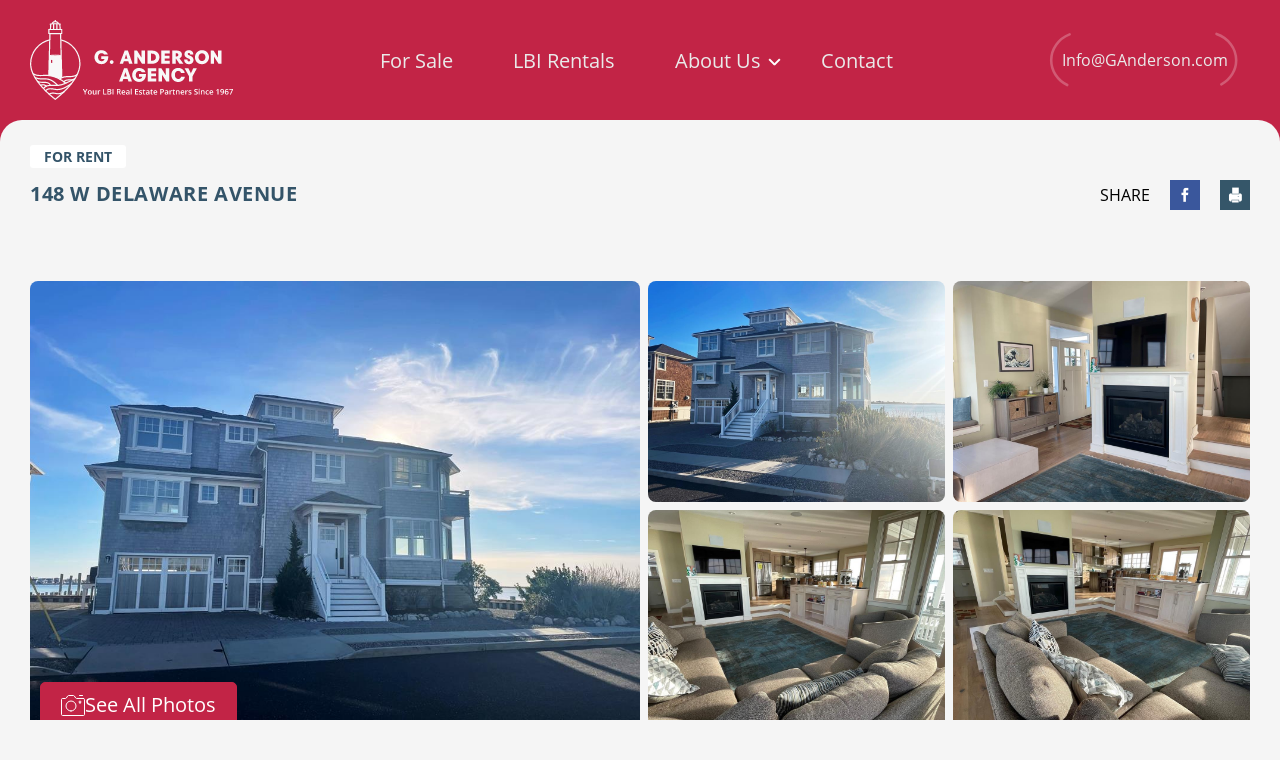

--- FILE ---
content_type: text/html; charset=UTF-8
request_url: https://ganderson.com/lbi-beach-rentals/148-w-delaware-avenue-beach-haven-terrace/
body_size: 18608
content:
<!doctype html>
<html lang="en-US" class="no-js">
<head>
	<meta charset="UTF-8" />
<script type="text/javascript">
/* <![CDATA[ */
var gform;gform||(document.addEventListener("gform_main_scripts_loaded",function(){gform.scriptsLoaded=!0}),document.addEventListener("gform/theme/scripts_loaded",function(){gform.themeScriptsLoaded=!0}),window.addEventListener("DOMContentLoaded",function(){gform.domLoaded=!0}),gform={domLoaded:!1,scriptsLoaded:!1,themeScriptsLoaded:!1,isFormEditor:()=>"function"==typeof InitializeEditor,callIfLoaded:function(o){return!(!gform.domLoaded||!gform.scriptsLoaded||!gform.themeScriptsLoaded&&!gform.isFormEditor()||(gform.isFormEditor()&&console.warn("The use of gform.initializeOnLoaded() is deprecated in the form editor context and will be removed in Gravity Forms 3.1."),o(),0))},initializeOnLoaded:function(o){gform.callIfLoaded(o)||(document.addEventListener("gform_main_scripts_loaded",()=>{gform.scriptsLoaded=!0,gform.callIfLoaded(o)}),document.addEventListener("gform/theme/scripts_loaded",()=>{gform.themeScriptsLoaded=!0,gform.callIfLoaded(o)}),window.addEventListener("DOMContentLoaded",()=>{gform.domLoaded=!0,gform.callIfLoaded(o)}))},hooks:{action:{},filter:{}},addAction:function(o,r,e,t){gform.addHook("action",o,r,e,t)},addFilter:function(o,r,e,t){gform.addHook("filter",o,r,e,t)},doAction:function(o){gform.doHook("action",o,arguments)},applyFilters:function(o){return gform.doHook("filter",o,arguments)},removeAction:function(o,r){gform.removeHook("action",o,r)},removeFilter:function(o,r,e){gform.removeHook("filter",o,r,e)},addHook:function(o,r,e,t,n){null==gform.hooks[o][r]&&(gform.hooks[o][r]=[]);var d=gform.hooks[o][r];null==n&&(n=r+"_"+d.length),gform.hooks[o][r].push({tag:n,callable:e,priority:t=null==t?10:t})},doHook:function(r,o,e){var t;if(e=Array.prototype.slice.call(e,1),null!=gform.hooks[r][o]&&((o=gform.hooks[r][o]).sort(function(o,r){return o.priority-r.priority}),o.forEach(function(o){"function"!=typeof(t=o.callable)&&(t=window[t]),"action"==r?t.apply(null,e):e[0]=t.apply(null,e)})),"filter"==r)return e[0]},removeHook:function(o,r,t,n){var e;null!=gform.hooks[o][r]&&(e=(e=gform.hooks[o][r]).filter(function(o,r,e){return!!(null!=n&&n!=o.tag||null!=t&&t!=o.priority)}),gform.hooks[o][r]=e)}});
/* ]]> */
</script>

	
	
	<!-- dns prefetch -->
	<link href="//www.google-analytics.com" rel="dns-prefetch">
	
	<!-- Meta -->
	<meta http-equiv="X-UA-Compatible" content="IE=edge,chrome=1">
	<meta name="viewport" content="width=device-width,initial-scale=1.0">
	
	<!-- icons -->
	<link rel="shortcut icon" href="https://ganderson.com/wp-content/themes/ganderson2023/assets/img/favicon.ico">
	<link rel="apple-touch-icon" href="https://ganderson.com/wp-content/themes/ganderson2023/assets/img/touch.png">

		<!-- Google Tag Manager -->
<script>(function(w,d,s,l,i){w[l]=w[l]||[];w[l].push({'gtm.start':
new Date().getTime(),event:'gtm.js'});var f=d.getElementsByTagName(s)[0],
j=d.createElement(s),dl=l!='dataLayer'?'&l='+l:'';j.async=true;j.src=
'https://www.googletagmanager.com/gtm.js?id='+i+dl;f.parentNode.insertBefore(j,f);
})(window,document,'script','dataLayer','GTM-5N8WQ2');</script>
<!-- End Google Tag Manager -->		

	<meta name='robots' content='index, follow, max-image-preview:large, max-snippet:-1, max-video-preview:-1' />
	<style>img:is([sizes="auto" i], [sizes^="auto," i]) { contain-intrinsic-size: 3000px 1500px }</style>
	<style type="text/css">.no-fouc {display: none;}</style><script type="text/javascript">document.documentElement.className = "no-fouc";</script>
	<!-- This site is optimized with the Yoast SEO plugin v26.6 - https://yoast.com/wordpress/plugins/seo/ -->
	<title>Long Beach Island Home Rental | 148 W Delaware Avenue</title>
<link crossorigin data-rocket-preconnect href="https://static.hotjar.com" rel="preconnect">
<link crossorigin data-rocket-preconnect href="https://www.googletagmanager.com" rel="preconnect">
<link crossorigin data-rocket-preconnect href="https://googleads.g.doubleclick.net" rel="preconnect">
<link crossorigin data-rocket-preconnect href="https://script.hotjar.com" rel="preconnect">
<link crossorigin data-rocket-preconnect href="https://maps.google.com" rel="preconnect"><link rel="preload" data-rocket-preload as="image" href="https://ganderson.com/wp-content/uploads/rentals/839891/839891.0.jpg" fetchpriority="high">
	<meta name="description" content="148 W Delaware Avenue is available to Rent on Long Beach Island by G. Anderson Agency." />
	<link rel="canonical" href="https://ganderson.com/lbi-beach-rentals/148-w-delaware-avenue-beach-haven-terrace/" />
	<meta property="og:locale" content="en_US" />
	<meta property="og:type" content="article" />
	<meta property="og:title" content="Long Beach Island Home Rental | 148 W Delaware Avenue" />
	<meta property="og:description" content="148 W Delaware Avenue is available to Rent on Long Beach Island by G. Anderson Agency." />
	<meta property="og:url" content="https://ganderson.com/lbi-beach-rentals/148-w-delaware-avenue-beach-haven-terrace/" />
	<meta property="og:site_name" content="G. Anderson Agency" />
	<meta property="article:publisher" content="https://www.facebook.com/gandersonagency" />
	<meta property="og:image" content="https://ganderson.com/wp-content/uploads/ganderson-default-share-image.png" />
	<meta property="og:image:width" content="1200" />
	<meta property="og:image:height" content="630" />
	<meta property="og:image:type" content="image/png" />
	<meta name="twitter:card" content="summary_large_image" />
	<script type="application/ld+json" class="yoast-schema-graph">{"@context":"https://schema.org","@graph":[{"@type":"WebPage","@id":"https://ganderson.com/lbi-beach-rentals/148-w-delaware-avenue-beach-haven-terrace/","url":"https://ganderson.com/lbi-beach-rentals/148-w-delaware-avenue-beach-haven-terrace/","name":"Long Beach Island Home Rental | 148 W Delaware Avenue","isPartOf":{"@id":"https://ganderson.com/#website"},"datePublished":"2025-11-13T19:05:15+00:00","description":"148 W Delaware Avenue is available to Rent on Long Beach Island by G. Anderson Agency.","breadcrumb":{"@id":"https://ganderson.com/lbi-beach-rentals/148-w-delaware-avenue-beach-haven-terrace/#breadcrumb"},"inLanguage":"en-US","potentialAction":[{"@type":"ReadAction","target":["https://ganderson.com/lbi-beach-rentals/148-w-delaware-avenue-beach-haven-terrace/"]}]},{"@type":"BreadcrumbList","@id":"https://ganderson.com/lbi-beach-rentals/148-w-delaware-avenue-beach-haven-terrace/#breadcrumb","itemListElement":[{"@type":"ListItem","position":1,"name":"Home","item":"https://ganderson.com/"},{"@type":"ListItem","position":2,"name":"148 W Delaware Avenue"}]},{"@type":"WebSite","@id":"https://ganderson.com/#website","url":"https://ganderson.com/","name":"G. Anderson Agency","description":"","publisher":{"@id":"https://ganderson.com/#organization"},"alternateName":"G. Anderson","potentialAction":[{"@type":"SearchAction","target":{"@type":"EntryPoint","urlTemplate":"https://ganderson.com/?s={search_term_string}"},"query-input":{"@type":"PropertyValueSpecification","valueRequired":true,"valueName":"search_term_string"}}],"inLanguage":"en-US"},{"@type":"Organization","@id":"https://ganderson.com/#organization","name":"G. Anderson Agency","alternateName":"G. Anderson","url":"https://ganderson.com/","logo":{"@type":"ImageObject","inLanguage":"en-US","@id":"https://ganderson.com/#/schema/logo/image/","url":"https://ganderson.com/wp-content/uploads/ganderson-logo.png","contentUrl":"https://ganderson.com/wp-content/uploads/ganderson-logo.png","width":400,"height":400,"caption":"G. Anderson Agency"},"image":{"@id":"https://ganderson.com/#/schema/logo/image/"},"sameAs":["https://www.facebook.com/gandersonagency","https://www.instagram.com/gandersonagency/","http://www.linkedin.com/companies/719432"]}]}</script>
	<!-- / Yoast SEO plugin. -->



<style id='classic-theme-styles-inline-css' type='text/css'>
/*! This file is auto-generated */
.wp-block-button__link{color:#fff;background-color:#32373c;border-radius:9999px;box-shadow:none;text-decoration:none;padding:calc(.667em + 2px) calc(1.333em + 2px);font-size:1.125em}.wp-block-file__button{background:#32373c;color:#fff;text-decoration:none}
</style>
<link rel="stylesheet" href="https://ganderson.com/wp-content/plugins/idx-broker-platinum/assets/css/wp-listings.min.css?ver=1.0">
<link rel="stylesheet" href="https://ganderson.com/wp-content/plugins/idx-broker-platinum/assets/css/wp-listings-widgets.min.css?ver=1.0.0">
<link data-minify="1" rel="stylesheet" href="https://ganderson.com/wp-content/cache/min/1/wp-includes/css/dashicons.min.css?ver=1768579717">
<link data-minify="1" rel="stylesheet" href="https://ganderson.com/wp-content/cache/min/1/wp-content/themes/ganderson2023/assets/css/fonts.css?ver=1768579717">
<link data-minify="1" rel="stylesheet" href="https://ganderson.com/wp-content/cache/min/1/wp-content/themes/ganderson2023/assets/css/style.css?ver=1768579717">


<!-- WordPress Version 6.8.3 -->
<!-- IDX Broker WordPress Plugin 3.2.5 Activated -->
<!-- IDX Broker WordPress Plugin Wrapper Meta-->

		<style type="text/css" id="wp-custom-css">
			.page-template-template-rental .rental-page-menu-item::after {
	opacity: 1!important;
    width: calc(100% - 30px)!important;
}

.rbr-max.rbr-outer {
	z-index: 9999 !important;
}
.rbr-min.rbr-outer {
	z-index: 100;
}		</style>
		
<meta name="generator" content="WP Rocket 3.20.0.3" data-wpr-features="wpr_minify_js wpr_preconnect_external_domains wpr_oci wpr_minify_css wpr_preload_links wpr_desktop" /></head>
<body class="wp-singular rental-template-default single single-rental postid-2343 wp-theme-ganderson2023">

	<div  class="canvas-wrapper">
		<div  class="barba-progress"></div>

		<header  id="masthead" class="site-header" role="banner">
			<a class="skip-main" href="#main-content">Skip to Main Content</a>

			<div  class="grid-container height100 relative">
				<div class="grid-x height100 align-middle">

					<div class="cell shrink">
						<div class="logo">
							<a href="https://ganderson.com/" rel="home">
								<img src="https://ganderson.com/wp-content/themes/ganderson2023/assets/img/hero-logo.svg" alt="G. Anderson Agency" />
							</a>
						</div>
					</div>

					<div class="cell auto show-for-xlarge">
						<ul class="menu-header no-bullet dropdown menu" data-dropdown-menu><li id="menu-item-1318" class="menu-item menu-item-type-custom menu-item-object-custom menu-item-1318"><a href="https://ganderson.idxbroker.com/idx/search/advanced">For Sale<span class="line"></span></a></li>
<li id="menu-item-1461" class="rental-page-menu-item menu-item menu-item-type-custom menu-item-object-custom menu-item-1461"><a href="https://ganderson.com/rent-long-beach-island-homes/#search">LBI Rentals<span class="line"></span></a></li>
<li id="menu-item-1132" class="menu-item menu-item-type-post_type menu-item-object-page menu-item-has-children menu-item-1132"><a href="https://ganderson.com/about/">About Us<span class="line"></span></a>
<ul class="sub-menu">
	<li id="menu-item-1137" class="menu-item menu-item-type-post_type menu-item-object-page menu-item-1137"><a href="https://ganderson.com/the-ganderson-way/">What Sets Us Apart<span class="line"></span></a></li>
</ul>
</li>
<li id="menu-item-229" class="menu-item menu-item-type-post_type menu-item-object-page menu-item-229"><a href="https://ganderson.com/contact/">Contact<span class="line"></span></a></li>
</ul>					</div>
																<div class="cell shrink show-for-xlarge menu-header-right">
						<div class="menu-header-right-button">
							<a href="mailto:info@ganderson.com">
								<svg version="1.1" width="146" height="44" viewBox="0 0 146 44">
									<rect x="2" y="1" width="4" height="2" ry="23" rx="23" stroke-width="1"/>
								</svg>
								Info@GAnderson.com							</a>
						</div>
					</div>
					
					<div class="cell auto hide-for-xlarge">
						<nav class="mobile-navigation" role="navigation">
							<a data-takeover="nav_takeover" class="mobile-menu-icon no-barba toggle-takeover">
								<div class="burg"><span></span></div>
							</a>
						</nav>
					</div>

				</div>
			</div>

			<div id="nav_takeover" class="nav-takeover takeover takeover-slidedown">
				<div class="takeover-content">
					<div class="grid-container full">
					<div class="scoop bottom-right"></div>
					<div class="scoop bottom-left second"></div>
						<div class="grid-x height100">
							<div class="small-12 cell">
								<ul class="menu-header no-bullet dropdown menu" data-dropdown-menu><li id="menu-item-1319" class="menu-item menu-item-type-custom menu-item-object-custom menu-item-1319"><a href="https://ganderson.idxbroker.com/idx/search/advanced">For Sale<span class="line"></span></a></li>
<li id="menu-item-1161" class="menu-item menu-item-type-post_type menu-item-object-page menu-item-1161"><a href="https://ganderson.com/rent-long-beach-island-homes/">LBI Rentals<span class="line"></span></a></li>
<li id="menu-item-1158" class="menu-item menu-item-type-post_type menu-item-object-page menu-item-1158"><a href="https://ganderson.com/about/">About Us<span class="line"></span></a></li>
<li id="menu-item-1157" class="menu-item menu-item-type-post_type menu-item-object-page menu-item-1157"><a href="https://ganderson.com/the-ganderson-way/">What Sets Us Apart<span class="line"></span></a></li>
<li id="menu-item-1159" class="menu-item menu-item-type-post_type menu-item-object-page menu-item-1159"><a href="https://ganderson.com/contact/">Contact<span class="line"></span></a></li>
</ul>																	<div class="menu-header-right-button mobile">
									<a href="mailto:info@ganderson.com">
										<svg version="1.1" width="146" height="44" viewBox="0 0 146 44">
											<rect x="2" y="1" width="4" height="2" ry="23" rx="23" stroke-width="1"/>
										</svg>
										Info@GAnderson.com									</a>
								</div>
															</div>
						</div>
					</div>
				</div>
			</div>

		</header>



		<div  id="barba-wrapper" data-barba="wrapper"><div  data-barba="container" data-barba-namespace="rental" class="barba-container" id="no-barba">
			<div id="body" data-classes="wp-singular rental-template-default single single-rental postid-2343 wp-theme-ganderson2023" data-edit-label="" data-edit-href=""></div><!-- wp body classes -->			

			<div class="wrapper" id="content">


<main role="main">

	
	<section class="rental-heading">
		<div class="grid-container">
			<div class="grid-x align-center grid-padding-x">
				<div class="cell small-12 xmedium-auto">
					<div class="tag">For Rent</div>
					<h1 class="heading h1">148 W Delaware Avenue</h1>
				</div>
				<div class="content cell small-12 xmedium-shrink">
					<div class="share-icons">
						<div class="label">SHARE</div>
						<div class="icon-contain"><a href="https://www.facebook.com/sharer/sharer.php?u=https://ganderson.com/lbi-beach-rentals/148-w-delaware-avenue-beach-haven-terrace/" target="_blank" rel="noopener"><img src="https://ganderson.com/wp-content/themes/ganderson2023/assets/img/icon-facebook.png"></a></div>
						<div class="icon-contain hide"><a id="ref_tw" class="social-button instagram" href="https://www.instagram.com/gandersonagency/" onclick="javascript:window.open(this.href, '', 'menubar=no,toolbar=no,resizable=no,scrollbars=no,height=400,width=600');return false;"><img src="https://ganderson.com/wp-content/themes/ganderson2023/assets/img/Instagram_logo.png" alt="Instagram"></a></div>
						<div class="icon-contain"><a id="ref_print" class="social-button print pointer" onclick="javascript:window.print();return false"><img src="https://ganderson.com/wp-content/themes/ganderson2023/assets/img/icon-print.png" alt="Print Icon"></a></div>
					</div>
				</div>
			</div>
		</div>
	</section>

	<!-- Rental Gallery -->
	
			<section class="rental-gallery">
			<div class="grid-container">
				<div class="grid-x ps-rental-gallery">
					<div class="cell small-12 medium-6 large-6 cell-left">
						<a data-pswp-src="https://ganderson.com/wp-content/uploads/rentals/839891/839891.0.jpg" data-pswp-width="1024" data-pswp-height="768">
							<div class="img-wrapper">
								<img fetchpriority="high" src="https://ganderson.com/wp-content/uploads/rentals/839891/839891.0.jpg" alt="First Image of Rental" loading="lazy" class="bg-image" />
							</div>
						</a>
						<button class="button more-photos-button" data-open="retal-gallery-modal">
                            <svg width="24" height="21" viewBox="0 0 24 21" fill="none" xmlns="http://www.w3.org/2000/svg">
                                <g id="icon-camera" clip-path="url(#clip0_135_764)">
                                    <path id="Vector" d="M18.5 0.5H21.5" stroke="#fff" stroke-linecap="round" stroke-linejoin="round" />
                                    <path id="Vector_2" d="M22.5 3.49999H15.54C15.21 3.49999 14.89 3.32999 14.71 3.04999L13.3 0.93999C13.11 0.65999 12.8 0.48999 12.47 0.48999H7.54C7.21 0.48999 6.89 0.65999 6.71 0.93999L5.3 3.04999C5.11 3.32999 4.8 3.49999 4.47 3.49999H1.5C0.95 3.49999 0.5 3.94999 0.5 4.49999V19.5C0.5 20.05 0.95 20.5 1.5 20.5H22.5C23.05 20.5 23.5 20.05 23.5 19.5V4.49999C23.5 3.94999 23.05 3.49999 22.5 3.49999Z" stroke="#fff" stroke-linecap="round" stroke-linejoin="round" />
                                    <path id="Vector_3" d="M10 16C12.7614 16 15 13.7614 15 11C15 8.23858 12.7614 6 10 6C7.23858 6 5 8.23858 5 11C5 13.7614 7.23858 16 10 16Z" stroke="#fff" stroke-linecap="round" stroke-linejoin="round" />
                                    <path id="Vector_4" d="M19 8C19.5523 8 20 7.55228 20 7C20 6.44772 19.5523 6 19 6C18.4477 6 18 6.44772 18 7C18 7.55228 18.4477 8 19 8Z" stroke="#fff" stroke-linecap="round" stroke-linejoin="round" />
                                </g>
                                <defs>
                                    <clipPath id="clip0_135_764">
                                        <rect width="24" height="21" fill="white" />
                                    </clipPath>
                                </defs>
                            </svg>
                            <span>See All Photos</span>
                        </button>
					</div>
					<div class="cell small-12 medium-6 large-6 cell-right">
						<div class="grid-x">
																<div class="cell small-6 xsmall-3 medium-6 large-6">
										<a data-pswp-src="https://ganderson.com/wp-content/uploads/rentals/839891/839891.1.jpg" data-pswp-width="1024" data-pswp-height="768">
											<div class="img-wrapper">
												<img src="https://ganderson.com/wp-content/uploads/rentals/839891/839891.1.jpg" alt="#2 Image of Rental" loading="lazy" class="bg-image" />
											</div>
										</a>
									</div>
																<div class="cell small-6 xsmall-3 medium-6 large-6">
										<a data-pswp-src="https://ganderson.com/wp-content/uploads/rentals/839891/839891.2.jpg" data-pswp-width="1024" data-pswp-height="768">
											<div class="img-wrapper">
												<img src="https://ganderson.com/wp-content/uploads/rentals/839891/839891.2.jpg" alt="#3 Image of Rental" loading="lazy" class="bg-image" />
											</div>
										</a>
									</div>
																<div class="cell small-6 xsmall-3 medium-6 large-6">
										<a data-pswp-src="https://ganderson.com/wp-content/uploads/rentals/839891/839891.3.jpg" data-pswp-width="1024" data-pswp-height="768">
											<div class="img-wrapper">
												<img src="https://ganderson.com/wp-content/uploads/rentals/839891/839891.3.jpg" alt="#4 Image of Rental" loading="lazy" class="bg-image" />
											</div>
										</a>
									</div>
																<div class="cell small-6 xsmall-3 medium-6 large-6">
										<a data-pswp-src="https://ganderson.com/wp-content/uploads/rentals/839891/839891.4.jpg" data-pswp-width="1024" data-pswp-height="768">
											<div class="img-wrapper">
												<img src="https://ganderson.com/wp-content/uploads/rentals/839891/839891.4.jpg" alt="#5 Image of Rental" loading="lazy" class="bg-image" />
											</div>
										</a>
									</div>
													</div>
					</div>
				</div>
			</div>
			<div class="reveal ps-rental-gallery ps-rental-gallery-modal" id="retal-gallery-modal" data-reveal>
				<div class="grid-container">
					<div class="grid-x align-center photos">
						<div class="cell small-12 medium-10 large-8">
							<div class="grid-x">
																										<div class="cell small-12 large-12 photo-cell">
										<a data-pswp-src="https://ganderson.com/wp-content/uploads/rentals/839891/839891.0.jpg" data-pswp-width="1024" data-pswp-height="768">
											<div class="img-wrapper">
												<img src="https://ganderson.com/wp-content/uploads/rentals/839891/839891.0.jpg" alt="#1 Image of Rental" loading="lazy" class="bg-image" />
											</div>
										</a>
									</div>
																										<div class="cell small-12 medium-6 large-6 photo-cell padding-right">
										<a data-pswp-src="https://ganderson.com/wp-content/uploads/rentals/839891/839891.1.jpg" data-pswp-width="1024" data-pswp-height="768">
											<div class="img-wrapper">
												<img src="https://ganderson.com/wp-content/uploads/rentals/839891/839891.1.jpg" alt="#2 Image of Rental" loading="lazy" class="bg-image" />
											</div>
										</a>
									</div>
																										<div class="cell small-12 medium-6 large-6 photo-cell padding-left">
										<a data-pswp-src="https://ganderson.com/wp-content/uploads/rentals/839891/839891.2.jpg" data-pswp-width="1024" data-pswp-height="768">
											<div class="img-wrapper">
												<img src="https://ganderson.com/wp-content/uploads/rentals/839891/839891.2.jpg" alt="#3 Image of Rental" loading="lazy" class="bg-image" />
											</div>
										</a>
									</div>
																										<div class="cell small-12 large-12 photo-cell">
										<a data-pswp-src="https://ganderson.com/wp-content/uploads/rentals/839891/839891.3.jpg" data-pswp-width="1024" data-pswp-height="768">
											<div class="img-wrapper">
												<img src="https://ganderson.com/wp-content/uploads/rentals/839891/839891.3.jpg" alt="#4 Image of Rental" loading="lazy" class="bg-image" />
											</div>
										</a>
									</div>
																										<div class="cell small-12 medium-6 large-6 photo-cell padding-right">
										<a data-pswp-src="https://ganderson.com/wp-content/uploads/rentals/839891/839891.4.jpg" data-pswp-width="1024" data-pswp-height="768">
											<div class="img-wrapper">
												<img src="https://ganderson.com/wp-content/uploads/rentals/839891/839891.4.jpg" alt="#5 Image of Rental" loading="lazy" class="bg-image" />
											</div>
										</a>
									</div>
																										<div class="cell small-12 medium-6 large-6 photo-cell padding-left">
										<a data-pswp-src="https://ganderson.com/wp-content/uploads/rentals/839891/839891.5.jpg" data-pswp-width="1024" data-pswp-height="768">
											<div class="img-wrapper">
												<img src="https://ganderson.com/wp-content/uploads/rentals/839891/839891.5.jpg" alt="#6 Image of Rental" loading="lazy" class="bg-image" />
											</div>
										</a>
									</div>
																										<div class="cell small-12 large-12 photo-cell">
										<a data-pswp-src="https://ganderson.com/wp-content/uploads/rentals/839891/839891.6.jpg" data-pswp-width="1024" data-pswp-height="768">
											<div class="img-wrapper">
												<img src="https://ganderson.com/wp-content/uploads/rentals/839891/839891.6.jpg" alt="#7 Image of Rental" loading="lazy" class="bg-image" />
											</div>
										</a>
									</div>
																										<div class="cell small-12 medium-6 large-6 photo-cell padding-right">
										<a data-pswp-src="https://ganderson.com/wp-content/uploads/rentals/839891/839891.7.jpg" data-pswp-width="1024" data-pswp-height="768">
											<div class="img-wrapper">
												<img src="https://ganderson.com/wp-content/uploads/rentals/839891/839891.7.jpg" alt="#8 Image of Rental" loading="lazy" class="bg-image" />
											</div>
										</a>
									</div>
																										<div class="cell small-12 medium-6 large-6 photo-cell padding-left">
										<a data-pswp-src="https://ganderson.com/wp-content/uploads/rentals/839891/839891.8.jpg" data-pswp-width="1024" data-pswp-height="768">
											<div class="img-wrapper">
												<img src="https://ganderson.com/wp-content/uploads/rentals/839891/839891.8.jpg" alt="#9 Image of Rental" loading="lazy" class="bg-image" />
											</div>
										</a>
									</div>
																										<div class="cell small-12 large-12 photo-cell">
										<a data-pswp-src="https://ganderson.com/wp-content/uploads/rentals/839891/839891.9.jpg" data-pswp-width="1024" data-pswp-height="768">
											<div class="img-wrapper">
												<img src="https://ganderson.com/wp-content/uploads/rentals/839891/839891.9.jpg" alt="#10 Image of Rental" loading="lazy" class="bg-image" />
											</div>
										</a>
									</div>
																										<div class="cell small-12 medium-6 large-6 photo-cell padding-right">
										<a data-pswp-src="https://ganderson.com/wp-content/uploads/rentals/839891/839891.10.jpg" data-pswp-width="1024" data-pswp-height="768">
											<div class="img-wrapper">
												<img src="https://ganderson.com/wp-content/uploads/rentals/839891/839891.10.jpg" alt="#11 Image of Rental" loading="lazy" class="bg-image" />
											</div>
										</a>
									</div>
																										<div class="cell small-12 medium-6 large-6 photo-cell padding-left">
										<a data-pswp-src="https://ganderson.com/wp-content/uploads/rentals/839891/839891.11.jpg" data-pswp-width="1024" data-pswp-height="768">
											<div class="img-wrapper">
												<img src="https://ganderson.com/wp-content/uploads/rentals/839891/839891.11.jpg" alt="#12 Image of Rental" loading="lazy" class="bg-image" />
											</div>
										</a>
									</div>
																										<div class="cell small-12 large-12 photo-cell">
										<a data-pswp-src="https://ganderson.com/wp-content/uploads/rentals/839891/839891.12.jpg" data-pswp-width="1024" data-pswp-height="768">
											<div class="img-wrapper">
												<img src="https://ganderson.com/wp-content/uploads/rentals/839891/839891.12.jpg" alt="#13 Image of Rental" loading="lazy" class="bg-image" />
											</div>
										</a>
									</div>
																										<div class="cell small-12 medium-6 large-6 photo-cell padding-right">
										<a data-pswp-src="https://ganderson.com/wp-content/uploads/rentals/839891/839891.13.jpg" data-pswp-width="1024" data-pswp-height="768">
											<div class="img-wrapper">
												<img src="https://ganderson.com/wp-content/uploads/rentals/839891/839891.13.jpg" alt="#14 Image of Rental" loading="lazy" class="bg-image" />
											</div>
										</a>
									</div>
																										<div class="cell small-12 medium-6 large-6 photo-cell padding-left">
										<a data-pswp-src="https://ganderson.com/wp-content/uploads/rentals/839891/839891.14.jpg" data-pswp-width="1024" data-pswp-height="768">
											<div class="img-wrapper">
												<img src="https://ganderson.com/wp-content/uploads/rentals/839891/839891.14.jpg" alt="#15 Image of Rental" loading="lazy" class="bg-image" />
											</div>
										</a>
									</div>
																										<div class="cell small-12 large-12 photo-cell">
										<a data-pswp-src="https://ganderson.com/wp-content/uploads/rentals/839891/839891.15.jpg" data-pswp-width="1024" data-pswp-height="768">
											<div class="img-wrapper">
												<img src="https://ganderson.com/wp-content/uploads/rentals/839891/839891.15.jpg" alt="#16 Image of Rental" loading="lazy" class="bg-image" />
											</div>
										</a>
									</div>
																										<div class="cell small-12 medium-6 large-6 photo-cell padding-right">
										<a data-pswp-src="https://ganderson.com/wp-content/uploads/rentals/839891/839891.16.jpg" data-pswp-width="1024" data-pswp-height="768">
											<div class="img-wrapper">
												<img src="https://ganderson.com/wp-content/uploads/rentals/839891/839891.16.jpg" alt="#17 Image of Rental" loading="lazy" class="bg-image" />
											</div>
										</a>
									</div>
																										<div class="cell small-12 medium-6 large-6 photo-cell padding-left">
										<a data-pswp-src="https://ganderson.com/wp-content/uploads/rentals/839891/839891.17.jpg" data-pswp-width="1024" data-pswp-height="768">
											<div class="img-wrapper">
												<img src="https://ganderson.com/wp-content/uploads/rentals/839891/839891.17.jpg" alt="#18 Image of Rental" loading="lazy" class="bg-image" />
											</div>
										</a>
									</div>
																										<div class="cell small-12 large-12 photo-cell">
										<a data-pswp-src="https://ganderson.com/wp-content/uploads/rentals/839891/839891.18.jpg" data-pswp-width="1024" data-pswp-height="768">
											<div class="img-wrapper">
												<img src="https://ganderson.com/wp-content/uploads/rentals/839891/839891.18.jpg" alt="#19 Image of Rental" loading="lazy" class="bg-image" />
											</div>
										</a>
									</div>
																										<div class="cell small-12 medium-6 large-6 photo-cell padding-right">
										<a data-pswp-src="https://ganderson.com/wp-content/uploads/rentals/839891/839891.19.jpg" data-pswp-width="1024" data-pswp-height="768">
											<div class="img-wrapper">
												<img src="https://ganderson.com/wp-content/uploads/rentals/839891/839891.19.jpg" alt="#20 Image of Rental" loading="lazy" class="bg-image" />
											</div>
										</a>
									</div>
																										<div class="cell small-12 medium-6 large-6 photo-cell padding-left">
										<a data-pswp-src="https://ganderson.com/wp-content/uploads/rentals/839891/839891.20.jpg" data-pswp-width="1024" data-pswp-height="768">
											<div class="img-wrapper">
												<img src="https://ganderson.com/wp-content/uploads/rentals/839891/839891.20.jpg" alt="#21 Image of Rental" loading="lazy" class="bg-image" />
											</div>
										</a>
									</div>
																										<div class="cell small-12 large-12 photo-cell">
										<a data-pswp-src="https://ganderson.com/wp-content/uploads/rentals/839891/839891.21.jpg" data-pswp-width="1024" data-pswp-height="768">
											<div class="img-wrapper">
												<img src="https://ganderson.com/wp-content/uploads/rentals/839891/839891.21.jpg" alt="#22 Image of Rental" loading="lazy" class="bg-image" />
											</div>
										</a>
									</div>
																										<div class="cell small-12 medium-6 large-6 photo-cell padding-right">
										<a data-pswp-src="https://ganderson.com/wp-content/uploads/rentals/839891/839891.22.jpg" data-pswp-width="1024" data-pswp-height="768">
											<div class="img-wrapper">
												<img src="https://ganderson.com/wp-content/uploads/rentals/839891/839891.22.jpg" alt="#23 Image of Rental" loading="lazy" class="bg-image" />
											</div>
										</a>
									</div>
																										<div class="cell small-12 medium-6 large-6 photo-cell padding-left">
										<a data-pswp-src="https://ganderson.com/wp-content/uploads/rentals/839891/839891.23.jpg" data-pswp-width="1024" data-pswp-height="768">
											<div class="img-wrapper">
												<img src="https://ganderson.com/wp-content/uploads/rentals/839891/839891.23.jpg" alt="#24 Image of Rental" loading="lazy" class="bg-image" />
											</div>
										</a>
									</div>
																										<div class="cell small-12 large-12 photo-cell">
										<a data-pswp-src="https://ganderson.com/wp-content/uploads/rentals/839891/839891.24.jpg" data-pswp-width="1024" data-pswp-height="768">
											<div class="img-wrapper">
												<img src="https://ganderson.com/wp-content/uploads/rentals/839891/839891.24.jpg" alt="#25 Image of Rental" loading="lazy" class="bg-image" />
											</div>
										</a>
									</div>
																										<div class="cell small-12 medium-6 large-6 photo-cell padding-right">
										<a data-pswp-src="https://ganderson.com/wp-content/uploads/rentals/839891/839891.25.jpg" data-pswp-width="1024" data-pswp-height="768">
											<div class="img-wrapper">
												<img src="https://ganderson.com/wp-content/uploads/rentals/839891/839891.25.jpg" alt="#26 Image of Rental" loading="lazy" class="bg-image" />
											</div>
										</a>
									</div>
																										<div class="cell small-12 medium-6 large-6 photo-cell padding-left">
										<a data-pswp-src="https://ganderson.com/wp-content/uploads/rentals/839891/839891.26.jpg" data-pswp-width="1024" data-pswp-height="768">
											<div class="img-wrapper">
												<img src="https://ganderson.com/wp-content/uploads/rentals/839891/839891.26.jpg" alt="#27 Image of Rental" loading="lazy" class="bg-image" />
											</div>
										</a>
									</div>
															</div>
						</div>
						<div class="cell small-12 text-center">
							<br>
							<button class="another-close-button" data-close aria-label="Close modal" type="button">
								<div>
									<span aria-hidden="true">Close Gallery</span>
								</div>
							</button>
						</div>
					</div>
				</div>
				<button class="close-button" data-close aria-label="Close modal" type="button">
					<div>
						<svg width="32" height="27" viewBox="0 6 42 27" fill="none" xmlns="http://www.w3.org/2000/svg">
							<path d="M35 29L26 20L35 11" stroke="#7E7E7E" stroke-width="2" />
						</svg>
						<span aria-hidden="true">Back</span>
					</div>
				</button>
			</div>
		</section>
	
			
	<section class="rental-info">
		<div class="grid-container rental-grid">
			<div class="grid-x align-center grid-margin-x">

				<div class="cell small-12 large-7 xlarge-6 xlarge-offset-1 info">
					<div class="id-type">
						<div class="id">Property ID: 133123</div>
													<div class="type">House</div>
											</div>
					<div class="grid-x medium-up-3 grid-margin-y grid-margin-x icon-details">
																					<div class="cell">
									<div class="flex-contain"><img src="https://ganderson.com/wp-content/themes/ganderson2023/assets/img/icon-bed.svg" alt="Bed Icon">4 Bedrooms</div>
								</div>
																																																	<div class="cell">
									<div class="flex-contain">
										<img src="https://ganderson.com/wp-content/themes/ganderson2023/assets/img/icon-bathroom.svg" alt="Bathroom Icon">
										3 Bathrooms										<br>1 Half Bathroom									</div>
								</div>
																																																	<div class="cell">
									<div class="flex-contain"><img src="https://ganderson.com/wp-content/themes/ganderson2023/assets/img/icon-occupancy.svg" alt="Occupancy Icon">10 Occupancy</div>
								</div>
																																																																																																																																																																																																																																																																																																																																																																																																																																																																																																																																																																																																																																																																																																																																																																																																																																																																																																																																																																																																																																																																																																																																																																																																																																																																																																																																																																																																																																																																																																																																																																																																																																																																																																																																																																																																																																																																																																																									
					</div>
					<div class="info-body">
													<div class="description">Beautiful Bayfront Home with Dock and Stunning Views Enjoy the best of bayfront living in this multi-level home offering incredible water views and direct bay access. The unique tiered layout provides plenty of space and privacy for everyone. There are two primary suites, each featuring a king bed, walk-in shower, TV, and private deck. Bring your boat — the private slip can accommodate up to a 20’ vessel. The second-floor den includes a wet bar and mini fridge, perfect for sunset cocktails or relaxing after a day on the water. Multiple outdoor spaces let you make the most of the setting: the den deck has two Polywood chairs with gliders and end table, the ground-level patio offers a Polywood dining table with four chairs. The roof deck is a favorite spot for dining or soaking in panoramic bay views with a Polywood table and four chairs.
Mattress pads, pillows, comforters, quilts and throw blankets are provided; tenants should bring sheets and towels. Six beach badges and 4 beach chairs are available for tenant use. The kitchen is equipped with both a coffee pot and a Keurig.
</div>
												<p>*A $40 processing fee is applied to all leases.</p>
<p>** Information provided is subject to errors, omissions, change of price and/or withdrawal without notice.</p>
													<p>Security deposit is $1500.00.</p>
											</div>

					
											<div class="google-map">
							<div class="acf-map">
								<div style="width: 100%"><iframe width="100%" height="600" frameborder="0" scrolling="no" marginheight="0" marginwidth="0" src="https://maps.google.com/maps?width=100%25&amp;height=600&amp;hl=en&amp;q=148 W Delaware Avenue, Beach Haven Terrace, 08008&amp;t=&amp;z=14&amp;ie=UTF8&amp;iwloc=B&amp;output=embed"></iframe></div>
							</div>
						</div>
					
											<div class="amenities-section">
							<div class="section-heading">All Amenities</div>
							<div class="amenities grid-x small-up-2 grid-margin-x">


								
									<div class="cell amenity"><span>Bedrooms:</span> 4</div>

								
									<div class="cell amenity"><span>Bathrooms:</span> 3</div>

								
									<div class="cell amenity"><span>Occupancy:</span> 10</div>

								
									<div class="cell amenity"><span>Half Bathrooms:</span> 1</div>

								
									<div class="cell amenity"><span>BBQ Natural Gas :</span> &#10004</div>

								
									<div class="cell amenity"><span>Bathtub:</span> &#10004</div>

								
									<div class="cell amenity"><span>Beach Chairs:</span> 4</div>

								
									<div class="cell amenity"><span>Bicycles:</span> 2</div>

								
									<div class="cell amenity"><span>Blankets:</span> &#10004</div>

								
									<div class="cell amenity"><span>Blender:</span> &#10004</div>

								
									<div class="cell amenity"><span>Boat Dock/Slips:</span> 1</div>

								
									<div class="cell amenity"><span>Cable TV:</span> &#10004</div>

								
									<div class="cell amenity"><span>California King:</span> &#10004</div>

								
									<div class="cell amenity"><span>Carbon Monoxide Detector:</span> &#10004</div>

								
									<div class="cell amenity"><span>Ceiling Fans:</span> 4</div>

								
									<div class="cell amenity"><span>Central A/C:</span> &#10004</div>

								
									<div class="cell amenity"><span>Cleaning Supplies:</span> &#10004</div>

								
									<div class="cell amenity"><span>Coffee Maker:</span> &#10004</div>

								
									<div class="cell amenity"><span>Cooking Utensils:</span> &#10004</div>

								
									<div class="cell amenity"><span>Deck Furniture:</span> &#10004</div>

								
									<div class="cell amenity"><span>Dining Capacity (Inside):</span> 11</div>

								
									<div class="cell amenity"><span>Dining Capacity (Outside):</span> 8</div>

								
									<div class="cell amenity"><span>Dinnerware:</span> &#10004</div>

								
									<div class="cell amenity"><span>Dishwasher:</span> &#10004</div>

								
									<div class="cell amenity"><span>Dryer:</span> &#10004</div>

								
									<div class="cell amenity"><span>Enclosed Outside Shower:</span> &#10004</div>

								
									<div class="cell amenity"><span>First Floor Bathroom:</span> &#10004</div>

								
									<div class="cell amenity"><span>Full Size Refrigerator:</span> &#10004</div>

								
									<div class="cell amenity"><span>Garage Spaces:</span> 1</div>

								
									<div class="cell amenity"><span>Hairdryer:</span> &#10004</div>

								
									<div class="cell amenity"><span>High Speed Internet:</span> &#10004</div>

								
									<div class="cell amenity"><span>Iron:</span> &#10004</div>

								
									<div class="cell amenity"><span>Ironing Board:</span> &#10004</div>

								
									<div class="cell amenity"><span>Keurig:</span> &#10004</div>

								
									<div class="cell amenity"><span>King Beds:</span> 1</div>

								
									<div class="cell amenity"><span>Kitchen:</span> &#10004</div>

								
									<div class="cell amenity"><span>Mattress Pads:</span> &#10004</div>

								
									<div class="cell amenity"><span>Microwave:</span> &#10004</div>

								
									<div class="cell amenity"><span>Mini Refrigerator:</span> &#10004</div>

								
									<div class="cell amenity"><span>Mixer:</span> &#10004</div>

								
									<div class="cell amenity"><span>No Pets Accepted:</span> &#10004</div>

								
									<div class="cell amenity"><span>Number of Ensuite Baths:</span> 2</div>

								
									<div class="cell amenity"><span>Open/Covered Porch:</span> &#10004</div>

								
									<div class="cell amenity"><span>Oven:</span> &#10004</div>

								
									<div class="cell amenity"><span>Parking Spaces:</span> 3</div>

								
									<div class="cell amenity"><span>Patio:</span> &#10004</div>

								
									<div class="cell amenity"><span>Pick Up Key:</span> &#10004</div>

								
									<div class="cell amenity"><span>Pillows:</span> &#10004</div>

								
									<div class="cell amenity"><span>Pots Pans:</span> &#10004</div>

								
									<div class="cell amenity"><span>Queen Beds:</span> 1</div>

								
									<div class="cell amenity"><span>Recycling Day:</span> &#10004</div>

								
									<div class="cell amenity"><span>Rooftop Deck:</span> &#10004</div>

								
									<div class="cell amenity"><span>Screened Porch:</span> &#10004</div>

								
									<div class="cell amenity"><span>Silverware:</span> &#10004</div>

								
									<div class="cell amenity"><span>Single Beds:</span> 2</div>

								
									<div class="cell amenity"><span>SmartTV:</span> 4</div>

								
									<div class="cell amenity"><span>Smoke Detector:</span> &#10004</div>

								
									<div class="cell amenity"><span>Sofa Beds (Queen):</span> 1</div>

								
									<div class="cell amenity"><span>Stove:</span> &#10004</div>

								
									<div class="cell amenity"><span>Sun/Open Deck:</span> &#10004</div>

								
									<div class="cell amenity"><span>Sun/Open Deck(s):</span> 1</div>

								
									<div class="cell amenity"><span>Tenant Brings Linens:</span> &#10004</div>

								
									<div class="cell amenity"><span>Toaster:</span> &#10004</div>

								
									<div class="cell amenity"><span>Toaster Oven:</span> &#10004</div>

								
									<div class="cell amenity"><span>Trash Day:</span> &#10004</div>

								
									<div class="cell amenity"><span>Utils Incl. In Season:</span> &#10004</div>

								
									<div class="cell amenity"><span>Vacuum:</span> &#10004</div>

								
									<div class="cell amenity"><span>Washer:</span> &#10004</div>

								
									<div class="cell amenity"><span>Waterfront:</span> &#10004</div>

								
									<div class="cell amenity"><span>Wet Bar:</span> &#10004</div>

								
									<div class="cell amenity"><span>Wifi:</span> &#10004</div>

															</div>
						</div>

					
					<div class="dates-section">
																								
													<div class="rental-slider-weekly">
								<div class="date-label">Available Dates</div>
								<div class="swiper">
									<div class="swiper-button swiper-button-prev"></div>
									<div class="swiper-button swiper-button-next"></div>
									<div class="swiper-wrapper">
																					<div class="swiper-slide">
												<div class="date-card">
													<div class="month">May</div>
																																									<div class="card-info">
															<div class="date">5/16/26</div>
																															<div class="price">$3,300 </div>
																													</div>
																																									<div class="card-info">
															<div class="date">5/23/26</div>
																															<div class="price">N/A </div>
																													</div>
																																									<div class="card-info">
															<div class="date">5/30/26</div>
																															<div class="price">N/A </div>
																													</div>
																									</div>
											</div>
																					<div class="swiper-slide">
												<div class="date-card">
													<div class="month">June</div>
																																									<div class="card-info">
															<div class="date">6/6/26</div>
																															<div class="price">$5,200 </div>
																													</div>
																																									<div class="card-info">
															<div class="date">6/13/26</div>
																															<div class="price">N/A </div>
																													</div>
																																									<div class="card-info">
															<div class="date">6/20/26</div>
																															<div class="price">$8,250 </div>
																													</div>
																																									<div class="card-info">
															<div class="date">6/27/26</div>
																															<div class="price">N/A </div>
																													</div>
																									</div>
											</div>
																					<div class="swiper-slide">
												<div class="date-card">
													<div class="month">July</div>
																																									<div class="card-info">
															<div class="date">7/4/26</div>
																															<div class="price">N/A </div>
																													</div>
																																									<div class="card-info">
															<div class="date">7/11/26</div>
																															<div class="price">$9,120 </div>
																													</div>
																																									<div class="card-info">
															<div class="date">7/18/26</div>
																															<div class="price">N/A </div>
																													</div>
																																									<div class="card-info">
															<div class="date">7/25/26</div>
																															<div class="price">N/A </div>
																													</div>
																									</div>
											</div>
																					<div class="swiper-slide">
												<div class="date-card">
													<div class="month">August</div>
																																									<div class="card-info">
															<div class="date">8/1/26</div>
																															<div class="price">N/A </div>
																													</div>
																																									<div class="card-info">
															<div class="date">8/8/26</div>
																															<div class="price">N/A </div>
																													</div>
																																									<div class="card-info">
															<div class="date">8/22/26</div>
																															<div class="price">$8,800 </div>
																													</div>
																																									<div class="card-info">
															<div class="date">8/29/26</div>
																															<div class="price">N/A </div>
																													</div>
																									</div>
											</div>
																					<div class="swiper-slide">
												<div class="date-card">
													<div class="month">September</div>
																																									<div class="card-info">
															<div class="date">9/5/26</div>
																															<div class="price">N/A </div>
																													</div>
																																									<div class="card-info">
															<div class="date">9/12/26</div>
																															<div class="price">N/A </div>
																													</div>
																																									<div class="card-info">
															<div class="date">9/19/26</div>
																															<div class="price">N/A </div>
																													</div>
																																									<div class="card-info">
															<div class="date">9/26/26</div>
																															<div class="price">N/A </div>
																													</div>
																									</div>
											</div>
																					<div class="swiper-slide">
												<div class="date-card">
													<div class="month">October</div>
																																									<div class="card-info">
															<div class="date">10/3/26</div>
																															<div class="price">$3,300 </div>
																													</div>
																									</div>
											</div>
																			</div>
								</div>
							</div>
						
						
						

					</div>




				</div>
				<div class="cell small-12 large-4 large-offset-1 sidebar">


					
											<div class="testimonial-section">
							<div class="heading">What our customers have to say about us</div>
							<div class="quote"><p>&#8220;We were looking for a rental in LBI and I remembered using your agency. We had a great experience last time. I reached out to Ellen Lucas who is knowledgeable, friendly and helped secure the rental for us in Beach Haven. I highly recommend G. Anderson Agency.&#8221;</p>
</div>
						</div>
					
					<h2>Interested In This Property?</h2>
					<div class="body-contain">
						<script type="text/javascript">
/* <![CDATA[ */

/* ]]&gt; */
</script>

                <div class='gf_browser_unknown gform_wrapper gform_legacy_markup_wrapper gform-theme--no-framework property-search_wrapper' data-form-theme='legacy' data-form-index='0' id='gform_wrapper_5' ><form method='post' enctype='multipart/form-data' target='gform_ajax_frame_5' id='gform_5' class='property-search' action='/lbi-beach-rentals/148-w-delaware-avenue-beach-haven-terrace/' data-formid='5' novalidate>
                        <div class='gform-body gform_body'><ul id='gform_fields_5' class='gform_fields top_label form_sublabel_below description_below validation_below'><li id="field_5_9" class="gfield gfield--type-html gfield--input-type-html gravityFormSubHeading gfield_html gfield_html_formatted gfield_no_follows_desc field_sublabel_below gfield--no-description field_description_below field_validation_below gfield_visibility_visible"  ><div class="form-info">
<div class="call">Call us or fill out the form below</div><br/>
<a href="tel:609-492-1277">609-492-1277</a> <br>
</div></li><li id="field_5_17" class="gfield gfield--type-hidden gfield--input-type-hidden gfield--width-full gform_hidden field_sublabel_below gfield--no-description field_description_below field_validation_below gfield_visibility_visible"  ><div class='ginput_container ginput_container_text'><input name='input_17' id='input_5_17' type='hidden' class='gform_hidden'  aria-invalid="false" value='133123' /></div></li><li id="field_5_20" class="gfield gfield--type-text gfield--input-type-text gfield--width-full field_sublabel_below gfield--no-description field_description_below field_validation_below gfield_visibility_visible"  ><label class='gfield_label gform-field-label' for='input_5_20'>Which week are you interest in renting?</label><div class='ginput_container ginput_container_text'><input name='input_20' id='input_5_20' type='text' value='' class='large'      aria-invalid="false"   /></div></li><li id="field_5_13" class="gfield gfield--type-text gfield--input-type-text gfield--width-full gfield_contains_required field_sublabel_below gfield--no-description field_description_below field_validation_below gfield_visibility_visible"  ><label class='gfield_label gform-field-label' for='input_5_13'>First Name<span class="gfield_required"><span class="gfield_required gfield_required_asterisk">*</span></span></label><div class='ginput_container ginput_container_text'><input name='input_13' id='input_5_13' required type='text' value='' class='large'     aria-required="true" aria-invalid="false"   /></div></li><li id="field_5_16" class="gfield gfield--type-text gfield--input-type-text gfield--width-full gfield_contains_required field_sublabel_below gfield--no-description field_description_below field_validation_below gfield_visibility_visible"  ><label class='gfield_label gform-field-label' for='input_5_16'>Last Name<span class="gfield_required"><span class="gfield_required gfield_required_asterisk">*</span></span></label><div class='ginput_container ginput_container_text'><input name='input_16' id='input_5_16' required type='text' value='' class='large'     aria-required="true" aria-invalid="false"   /></div></li><li id="field_5_2" class="gfield gfield--type-email gfield--input-type-email gfield_contains_required field_sublabel_below gfield--no-description field_description_below field_validation_below gfield_visibility_visible"  ><label class='gfield_label gform-field-label' for='input_5_2'>Email<span class="gfield_required"><span class="gfield_required gfield_required_asterisk">*</span></span></label><div class='ginput_container ginput_container_email'>
                            <input name='input_2' id='input_5_2' required type='email' value='' class='large'    aria-required="true" aria-invalid="false"  />
                        </div></li><li id="field_5_3" class="gfield gfield--type-phone gfield--input-type-phone gfield_contains_required field_sublabel_below gfield--no-description field_description_below field_validation_below gfield_visibility_visible"  ><label class='gfield_label gform-field-label' for='input_5_3'>Phone<span class="gfield_required"><span class="gfield_required gfield_required_asterisk">*</span></span></label><div class='ginput_container ginput_container_phone'><input name='input_3' id='input_5_3' type='tel' value='' class='large'   aria-required="true" aria-invalid="false"   /></div></li><li id="field_5_14" class="gfield gfield--type-radio gfield--type-choice gfield--input-type-radio gfield--width-full field_sublabel_below gfield--no-description field_description_below field_validation_below gfield_visibility_visible"  ><label class='gfield_label gform-field-label' >Have you previously worked with or are you currently working with a G. Anderson Agency agent?</label><div class='ginput_container ginput_container_radio'><ul class='gfield_radio' id='input_5_14'>
			<li class='gchoice gchoice_5_14_0'>
				<input name='input_14' type='radio' value='Yes'  id='choice_5_14_0'    />
				<label for='choice_5_14_0' id='label_5_14_0' class='gform-field-label gform-field-label--type-inline'>Yes</label>
			</li>
			<li class='gchoice gchoice_5_14_1'>
				<input name='input_14' type='radio' value='No'  id='choice_5_14_1'    />
				<label for='choice_5_14_1' id='label_5_14_1' class='gform-field-label gform-field-label--type-inline'>No</label>
			</li></ul></div></li><li id="field_5_12" class="gfield gfield--type-text gfield--input-type-text field_sublabel_below gfield--no-description field_description_below field_validation_below gfield_visibility_visible"  ><label class='gfield_label gform-field-label' for='input_5_12'>Name of Agent</label><div class='ginput_container ginput_container_text'><input name='input_12' id='input_5_12' type='text' value='' class='large'      aria-invalid="false"   /></div></li><li id="field_5_4" class="gfield gfield--type-textarea gfield--input-type-textarea field_sublabel_below gfield--no-description field_description_below field_validation_below gfield_visibility_visible"  ><label class='gfield_label gform-field-label' for='input_5_4'>Message</label><div class='ginput_container ginput_container_textarea'><textarea name='input_4' id='input_5_4' class='textarea medium'      aria-invalid="false"   rows='10' cols='50'></textarea></div></li><li id="field_5_8" class="gfield gfield--type-hidden gfield--input-type-hidden gform_hidden field_sublabel_below gfield--no-description field_description_below field_validation_below gfield_visibility_visible"  ><div class='ginput_container ginput_container_text'><input name='input_8' id='input_5_8' type='hidden' class='gform_hidden'  aria-invalid="false" value='148 W Delaware Avenue' /></div></li><li id="field_5_18" class="gfield gfield--type-hidden gfield--input-type-hidden gfield--width-full gform_hidden field_sublabel_below gfield--no-description field_description_below field_validation_below gfield_visibility_visible"  ><div class='ginput_container ginput_container_text'><input name='input_18' id='input_5_18' type='hidden' class='gform_hidden'  aria-invalid="false" value='https://ganderson.com/lbi-beach-rentals/148-w-delaware-avenue-beach-haven-terrace/' /></div></li><li id="field_5_15" class="gfield gfield--type-radio gfield--type-choice gfield--input-type-radio gfield--width-full field_sublabel_below gfield--no-description field_description_below field_validation_below gfield_visibility_visible"  ><label class='gfield_label gform-field-label' >Preferred Method of Contact</label><div class='ginput_container ginput_container_radio'><ul class='gfield_radio' id='input_5_15'>
			<li class='gchoice gchoice_5_15_0'>
				<input name='input_15' type='radio' value='Phone'  id='choice_5_15_0'    />
				<label for='choice_5_15_0' id='label_5_15_0' class='gform-field-label gform-field-label--type-inline'>Phone</label>
			</li>
			<li class='gchoice gchoice_5_15_1'>
				<input name='input_15' type='radio' value='Email'  id='choice_5_15_1'    />
				<label for='choice_5_15_1' id='label_5_15_1' class='gform-field-label gform-field-label--type-inline'>Email</label>
			</li>
			<li class='gchoice gchoice_5_15_2'>
				<input name='input_15' type='radio' value='Both'  id='choice_5_15_2'    />
				<label for='choice_5_15_2' id='label_5_15_2' class='gform-field-label gform-field-label--type-inline'>Both</label>
			</li></ul></div></li><li id="field_5_6" class="gfield gfield--type-checkbox gfield--type-choice gfield--input-type-checkbox field_sublabel_below gfield--no-description field_description_below field_validation_below gfield_visibility_visible"  ><label class='gfield_label gform-field-label gfield_label_before_complex' >Subscribe to Newsletter</label><div class='ginput_container ginput_container_checkbox'><ul class='gfield_checkbox' id='input_5_6'><li class='gchoice gchoice_5_6_1'>
								<input class='gfield-choice-input' name='input_6.1' type='checkbox'  value='Yes' checked='checked' id='choice_5_6_1'   />
								<label for='choice_5_6_1' id='label_5_6_1' class='gform-field-label gform-field-label--type-inline'>Yes</label>
							</li></ul></div></li><li id="field_5_19" class="gfield gfield--type-text gfield--input-type-text field_sublabel_below gfield--no-description field_description_below field_validation_below gfield_visibility_visible"  ><label class='gfield_label gform-field-label' for='input_5_19'>Untitled</label><div class='ginput_container ginput_container_text'><input name='input_19' id='input_5_19' type='text' value='' class='large'      aria-invalid="false"   /></div></li></ul></div>
        <div class='gform-footer gform_footer top_label'> <p>This site is protected by reCAPTCHA and the Google <a href="https://policies.google.com/privacy">Privacy Policy</a> and <a href="https://policies.google.com/terms">Terms of Service</a> apply.</p><button id="gform_submit_button_5" type="submit" class="gform_button button button gform_button no-barba" onclick="gform.submission.handleButtonClick(this);"><span>Send</span></button> <input type='hidden' name='gform_ajax' value='form_id=5&amp;title=&amp;description=&amp;tabindex=0&amp;theme=legacy&amp;styles=[]&amp;hash=3dd26b964dd336f714dabea304c973ca' />
            <input type='hidden' class='gform_hidden' name='gform_submission_method' data-js='gform_submission_method_5' value='iframe' />
            <input type='hidden' class='gform_hidden' name='gform_theme' data-js='gform_theme_5' id='gform_theme_5' value='legacy' />
            <input type='hidden' class='gform_hidden' name='gform_style_settings' data-js='gform_style_settings_5' id='gform_style_settings_5' value='[]' />
            <input type='hidden' class='gform_hidden' name='is_submit_5' value='1' />
            <input type='hidden' class='gform_hidden' name='gform_submit' value='5' />
            
            <input type='hidden' class='gform_hidden' name='gform_unique_id' value='' />
            <input type='hidden' class='gform_hidden' name='state_5' value='[base64]' />
            <input type='hidden' autocomplete='off' class='gform_hidden' name='gform_target_page_number_5' id='gform_target_page_number_5' value='0' />
            <input type='hidden' autocomplete='off' class='gform_hidden' name='gform_source_page_number_5' id='gform_source_page_number_5' value='1' />
            <input type='hidden' name='gform_field_values' value='' />
            
        </div>
                        </form>
                        </div>
		                <iframe style='display:none;width:0px;height:0px;' src='about:blank' name='gform_ajax_frame_5' id='gform_ajax_frame_5' title='This iframe contains the logic required to handle Ajax powered Gravity Forms.'></iframe>
		                <script type="text/javascript">
/* <![CDATA[ */
 gform.initializeOnLoaded( function() {gformInitSpinner( 5, 'https://ganderson.com/wp-content/plugins/gravityforms/images/spinner.svg', true );jQuery('#gform_ajax_frame_5').on('load',function(){var contents = jQuery(this).contents().find('*').html();var is_postback = contents.indexOf('GF_AJAX_POSTBACK') >= 0;if(!is_postback){return;}var form_content = jQuery(this).contents().find('#gform_wrapper_5');var is_confirmation = jQuery(this).contents().find('#gform_confirmation_wrapper_5').length > 0;var is_redirect = contents.indexOf('gformRedirect(){') >= 0;var is_form = form_content.length > 0 && ! is_redirect && ! is_confirmation;var mt = parseInt(jQuery('html').css('margin-top'), 10) + parseInt(jQuery('body').css('margin-top'), 10) + 100;if(is_form){jQuery('#gform_wrapper_5').html(form_content.html());if(form_content.hasClass('gform_validation_error')){jQuery('#gform_wrapper_5').addClass('gform_validation_error');} else {jQuery('#gform_wrapper_5').removeClass('gform_validation_error');}setTimeout( function() { /* delay the scroll by 50 milliseconds to fix a bug in chrome */  }, 50 );if(window['gformInitDatepicker']) {gformInitDatepicker();}if(window['gformInitPriceFields']) {gformInitPriceFields();}var current_page = jQuery('#gform_source_page_number_5').val();gformInitSpinner( 5, 'https://ganderson.com/wp-content/plugins/gravityforms/images/spinner.svg', true );jQuery(document).trigger('gform_page_loaded', [5, current_page]);window['gf_submitting_5'] = false;}else if(!is_redirect){var confirmation_content = jQuery(this).contents().find('.GF_AJAX_POSTBACK').html();if(!confirmation_content){confirmation_content = contents;}jQuery('#gform_wrapper_5').replaceWith(confirmation_content);jQuery(document).trigger('gform_confirmation_loaded', [5]);window['gf_submitting_5'] = false;wp.a11y.speak(jQuery('#gform_confirmation_message_5').text());}else{jQuery('#gform_5').append(contents);if(window['gformRedirect']) {gformRedirect();}}jQuery(document).trigger("gform_pre_post_render", [{ formId: "5", currentPage: "current_page", abort: function() { this.preventDefault(); } }]);        if (event && event.defaultPrevented) {                return;        }        const gformWrapperDiv = document.getElementById( "gform_wrapper_5" );        if ( gformWrapperDiv ) {            const visibilitySpan = document.createElement( "span" );            visibilitySpan.id = "gform_visibility_test_5";            gformWrapperDiv.insertAdjacentElement( "afterend", visibilitySpan );        }        const visibilityTestDiv = document.getElementById( "gform_visibility_test_5" );        let postRenderFired = false;        function triggerPostRender() {            if ( postRenderFired ) {                return;            }            postRenderFired = true;            gform.core.triggerPostRenderEvents( 5, current_page );            if ( visibilityTestDiv ) {                visibilityTestDiv.parentNode.removeChild( visibilityTestDiv );            }        }        function debounce( func, wait, immediate ) {            var timeout;            return function() {                var context = this, args = arguments;                var later = function() {                    timeout = null;                    if ( !immediate ) func.apply( context, args );                };                var callNow = immediate && !timeout;                clearTimeout( timeout );                timeout = setTimeout( later, wait );                if ( callNow ) func.apply( context, args );            };        }        const debouncedTriggerPostRender = debounce( function() {            triggerPostRender();        }, 200 );        if ( visibilityTestDiv && visibilityTestDiv.offsetParent === null ) {            const observer = new MutationObserver( ( mutations ) => {                mutations.forEach( ( mutation ) => {                    if ( mutation.type === 'attributes' && visibilityTestDiv.offsetParent !== null ) {                        debouncedTriggerPostRender();                        observer.disconnect();                    }                });            });            observer.observe( document.body, {                attributes: true,                childList: false,                subtree: true,                attributeFilter: [ 'style', 'class' ],            });        } else {            triggerPostRender();        }    } );} ); 
/* ]]&gt; */
</script>

					</div>
				</div>

								
					<div class="cell small-12">
						<div class="related-heading">Similar Rentals In The Area</div>
					</div>

					<div class="cell small-12">
						<div class="grid-x large-up-4 medium-up-2 grid-margin-x grid-margin-y related-cards featured-cards">
							
	
	
		<article class="cell card">
			<a href="https://ganderson.com/lbi-beach-rentals/146-w-delaware-avenue-beach-haven-terrace/"></a>
			<div class="tag rental">Rental</div>
						<img src="https://ganderson.com/wp-content/uploads/rentals/840156/840156.0_thumb.jpg" loading="lazy" alt="Photo of 146 W. Delaware Avenue">			<div class="text-contain">
				<div class="location">146 W. Delaware Avenue</div>
				<div class="info">
					Bedrooms: 5<br>
					Bathrooms: 3<br>
					Half Bathrooms: 1<br>					ID: 133066				</div>
				<div class="price">					
											From <span>$3,500</span>
										
				</div>
			</div>
		</article>

		

	
	
		<article class="cell card">
			<a href="https://ganderson.com/lbi-beach-rentals/115-w-south-33rd-street-beach-haven-gardens/"></a>
			<div class="tag rental">Rental</div>
						<img src="https://ganderson.com/wp-content/uploads/rentals/1045347/1045347.0_thumb.jpg" loading="lazy" alt="Photo of 115 W. South 33rd Street">			<div class="text-contain">
				<div class="location">115 W. South 33rd Street</div>
				<div class="info">
					Bedrooms: 3<br>
					Bathrooms: 2<br>
										ID: 67003				</div>
				<div class="price">					
											From <span>$4,100</span>
										
				</div>
			</div>
		</article>

		

	
	
		<article class="cell card">
			<a href="https://ganderson.com/lbi-beach-rentals/113-w-south-33rd-street-beach-haven-gardens/"></a>
			<div class="tag rental">Rental</div>
						<img src="https://ganderson.com/wp-content/uploads/rentals/1045337/1045337.0_thumb.jpg" loading="lazy" alt="Photo of 113 W. South 33rd Street">			<div class="text-contain">
				<div class="location">113 W. South 33rd Street</div>
				<div class="info">
					Bedrooms: 4<br>
					Bathrooms: 4<br>
					Half Bathrooms: 1<br>					ID: 147549				</div>
				<div class="price">					
											From <span>$3,150</span>
										
				</div>
			</div>
		</article>

		

	
	
		<article class="cell card">
			<a href="https://ganderson.com/lbi-beach-rentals/26-w-south-34th-street-beach-haven-gardens/"></a>
			<div class="tag rental">Rental</div>
						<img src="https://ganderson.com/wp-content/uploads/rentals/922151/922151.0_thumb.jpg" loading="lazy" alt="Photo of 26 W South 34th Street">			<div class="text-contain">
				<div class="location">26 W South 34th Street</div>
				<div class="info">
					Bedrooms: 4<br>
					Bathrooms: 2<br>
										ID: 139298				</div>
				<div class="price">					
											From <span>$2,350</span>
										
				</div>
			</div>
		</article>

		

						</div>
					</div>
				
			</div>
		</div>
		</div>
	</section>

	
</main>

	</div>

	
	</div></div>

	 

	<footer class="site-footer">
		<div class="main-footer">
			<div class="grid-container">
				<div class="grid-x grid-padding-x grid-padding-y">
					<div class="cell small-12 medium-12 large-4 small-order-5 medium-order-5 large-order-1">
						<div class="logo">
							<div class="grid-x grid-padding-x align-middle">
								<div class="cell small-12 medium-6 large-12">
									<a href="https://ganderson.com/" rel="home" class="main-logo">
										<img src="https://ganderson.com/wp-content/themes/ganderson2023/assets/img/logo-red.svg" loading="lazy" alt="G. Anderson Agency" />
									</a>
								</div>
								<div class="cell small-12 medium-6 large-12 sub-logo">
									<img src="https://ganderson.com/wp-content/themes/ganderson2023/assets/img/footer-logos.svg" loading="lazy" alt="G. Anderson Agency"/>
								</div>
							</div>
						</div>
					</div>
					<div class="cell small-12 xsmall-6 medium-6 large-2 small-order-1 medium-order-1 large-order-2 link-cell">
						<div class="h4 main-footer-header">Contact</div>
						<div class="main-footer-content"><p><strong>Long Beach Island Office</strong></p>
<p><a href="https://maps.app.goo.gl/kc3TQF3bpeR3F1uR8" target="_blank" rel="noopener">12001 Long Beach Blvd<br />
Haven Beach, NJ 08008</a></p>
<p><a href="tel:6094921277">(609) 492-1277</a></p>
<p><a href="tel:6094921988">Fax: (609) 492-1988</a></p>
</div>
					</div>
					
					<div class="cell small-12 xsmall-6 medium-6 large-2 small-order-2 medium-order-2 large-order-3 link-cell">
						<div class="h4 main-footer-header">Office Hours</div>
						<div class="main-footer-content"><p><strong>Long Beach Island Office</strong></p>
<p>Monday-Saturday 9am-5pm</p>
<p>Sunday 10am-4pm</p>
</div>
					</div>

					<div class="cell small-12 xsmall-6 medium-6 large-2 small-order-3 medium-order-3 large-order-4 link-cell">
						<div class="h4 main-footer-header">Key Links</div>
						<ul class="menu-footer no-bullet dropdown menu" data-dropdown-menu><li id="menu-item-78" class="menu-item menu-item-type-custom menu-item-object-custom menu-item-78"><a href="https://ganderson.idxbroker.com/idx/search/advanced">LBI Featured Properties<span class="line"></span></a></li>
<li id="menu-item-79" class="rental spacer menu-item menu-item-type-custom menu-item-object-custom menu-item-79"><a href="https://ganderson.com/rent-long-beach-island-homes/#search">LBI Rental Search<span class="line"></span></a></li>
<li id="menu-item-84" class="menu-item menu-item-type-custom menu-item-object-custom menu-item-84"><a href="https://ganderson.com/lbi-rental-tenant-resources/">Tenant Tips for Renters<span class="line"></span></a></li>
<li id="menu-item-85" class="menu-item menu-item-type-custom menu-item-object-custom menu-item-85"><a href="https://ganderson.com/lbi-home-owner-resources/">Home Owner Tips for Renting<span class="line"></span></a></li>
<li id="menu-item-81" class="menu-item menu-item-type-custom menu-item-object-custom menu-item-81"><a href="https://ganderson.com/lbi-home-buying-services/">LBI Home Buying Services<span class="line"></span></a></li>
<li id="menu-item-82" class="spacer menu-item menu-item-type-custom menu-item-object-custom menu-item-82"><a href="https://ganderson.com/lbi-home-selling-services/">LBI Home Selling Services<span class="line"></span></a></li>
<li id="menu-item-83" class="menu-item menu-item-type-custom menu-item-object-custom menu-item-83"><a target="_blank" href="https://www.bay-magazine.com/">Bay Magazine<span class="line"></span></a></li>
</ul>					</div>
					<div class="cell small-12 xsmall-6 medium-6 large-2 small-order-4 medium-order-4 large-order-5 link-cell">
						<div class="h4 main-footer-header">Legal</div>
						<ul class="no-bullet">
							<li><a href="/privacy-policy">Privacy Policy</a></li>
							<li class="spacer"><a href="/terms-of-use">Terms of Use</a></li>
						</ul>
					</div>
				</div>
			</div>
		</div>
		<div class="sub-footer">
			<div class="grid-container">
				<div class="grid-x align-justify">
						<div class="cell shrink">
							<div class="sub-footer-text first-child"><p>Long Beach Island Office <a href="tel:6094921277">(609) 492–1277</a></p>
</div>
						</div>
						<div class="cell shrink">
							<div class="sub-footer-text">Copyright © 2026 G. Anderson Agency</div>
						</div>
					</div>
				</div>
			</div>
		</div>
	</footer>

</div>

<script type="speculationrules">
{"prefetch":[{"source":"document","where":{"and":[{"href_matches":"\/*"},{"not":{"href_matches":["\/wp-*.php","\/wp-admin\/*","\/wp-content\/uploads\/*","\/wp-content\/*","\/wp-content\/plugins\/*","\/wp-content\/themes\/ganderson2023\/*","\/*\\?(.+)"]}},{"not":{"selector_matches":"a[rel~=\"nofollow\"]"}},{"not":{"selector_matches":".no-prefetch, .no-prefetch a"}}]},"eagerness":"conservative"}]}
</script>
<link rel="stylesheet" href="https://ganderson.com/wp-content/plugins/gravityforms/legacy/css/formreset.min.css?ver=2.9.25">
<link rel="stylesheet" href="https://ganderson.com/wp-content/plugins/gravityforms/legacy/css/formsmain.min.css?ver=2.9.25">
<link rel="stylesheet" href="https://ganderson.com/wp-content/plugins/gravityforms/legacy/css/readyclass.min.css?ver=2.9.25">
<link rel="stylesheet" href="https://ganderson.com/wp-content/plugins/gravityforms/legacy/css/browsers.min.css?ver=2.9.25">
<link data-minify="1" rel="stylesheet" href="https://ganderson.com/wp-content/cache/min/1/wp-content/plugins/gravityforms/assets/css/dist/basic.min.css?ver=1768579717">
<link rel="stylesheet" href="https://ganderson.com/wp-content/plugins/gravityforms/assets/css/dist/theme-components.min.css?ver=2.9.25">
<link rel="stylesheet" href="https://ganderson.com/wp-content/plugins/gravityforms/assets/css/dist/theme.min.css?ver=2.9.25">
<script type="text/javascript" src="https://ganderson.com/wp-content/themes/ganderson2023/assets/js/vendor/jquery.min.js?ver=3.6.0" id="jquery-js"></script>
<script type="text/javascript" src="https://ganderson.com/wp-content/themes/ganderson2023/assets/js/vendor/foundation/foundation.min.js?ver=6.7.4" id="foundation-js"></script>
<script data-minify="1" type="text/javascript" src="https://ganderson.com/wp-content/cache/min/1/wp-content/themes/ganderson2023/assets/js/vendor/modernizr-custom.js?ver=1768579717" id="modernizr-js"></script>
<script type="text/javascript" src="https://ganderson.com/wp-content/themes/ganderson2023/assets/js/vendor/imagesloaded.pkgd.min.js?ver=6.8.3" id="_imagesloaded-js"></script>
<script type="text/javascript" src="https://ganderson.com/wp-content/themes/ganderson2023/assets/js/vendor/lazyload.min.js?ver=17.6.1" id="lazyload-js"></script>
<script type="text/javascript" src="https://ganderson.com/wp-content/themes/ganderson2023/assets/js/vendor/swiper/swiper-bundle.min.js?ver=6.8.3" id="swiper-js"></script>
<script type="text/javascript" src="https://ganderson.com/wp-content/themes/ganderson2023/assets/js/vendor/photoswipe/photoswipe.umd.min.js?ver=6.8.3" id="photoSwipe-js"></script>
<script type="text/javascript" src="https://ganderson.com/wp-content/themes/ganderson2023/assets/js/vendor/photoswipe/photoswipe-lightbox.umd.min.js?ver=6.8.3" id="photoSwipeLightBox-js"></script>
<script type="text/javascript" src="https://ganderson.com/wp-content/plugins/idx-broker-platinum/assets/js/select2.min.js?ver=4.0.5" id="select2-js"></script>
<script data-minify="1" type="text/javascript" src="https://ganderson.com/wp-content/cache/min/1/wp-content/themes/ganderson2023/assets/js/vendor/takeover.js?ver=1768579717" id="takeover-js"></script>
<script type="text/javascript" src="https://ganderson.com/wp-content/themes/ganderson2023/assets/js/vendor/gsap/minified/gsap.min.js?ver=3.10.2" id="greensock-gsap-js"></script>
<script type="text/javascript" src="https://ganderson.com/wp-content/themes/ganderson2023/assets/js/vendor/gsap/minified/ScrollTrigger.min.js?ver=3.10.2" id="greensock-scrolltrigger-js"></script>
<script data-minify="1" type="text/javascript" src="https://ganderson.com/wp-content/cache/min/1/wp-content/themes/ganderson2023/assets/js/vendor/querystring.js?ver=1768579717" id="querystring-js"></script>
<script data-minify="1" type="text/javascript" src="https://ganderson.com/wp-content/cache/min/1/wp-content/themes/ganderson2023/assets/js/app-init.js?ver=1768579717" id="app-init-js"></script>
<script type="text/javascript" src="https://ganderson.com/wp-includes/js/imagesloaded.min.js?ver=5.0.0" id="imagesloaded-js"></script>
<script type="text/javascript" id="theme-app-js-extra">
/* <![CDATA[ */
var ganderson_search = {"ajaxurl":"https:\/\/ganderson.com\/wp-admin\/admin-ajax.php","nonce":"52ac7c5d53"};
/* ]]> */
</script>
<script data-minify="1" type="text/javascript" src="https://ganderson.com/wp-content/cache/min/1/wp-content/themes/ganderson2023/assets/js/app.js?ver=1768579717" id="theme-app-js"></script>
<script type="text/javascript" id="rocket-browser-checker-js-after">
/* <![CDATA[ */
"use strict";var _createClass=function(){function defineProperties(target,props){for(var i=0;i<props.length;i++){var descriptor=props[i];descriptor.enumerable=descriptor.enumerable||!1,descriptor.configurable=!0,"value"in descriptor&&(descriptor.writable=!0),Object.defineProperty(target,descriptor.key,descriptor)}}return function(Constructor,protoProps,staticProps){return protoProps&&defineProperties(Constructor.prototype,protoProps),staticProps&&defineProperties(Constructor,staticProps),Constructor}}();function _classCallCheck(instance,Constructor){if(!(instance instanceof Constructor))throw new TypeError("Cannot call a class as a function")}var RocketBrowserCompatibilityChecker=function(){function RocketBrowserCompatibilityChecker(options){_classCallCheck(this,RocketBrowserCompatibilityChecker),this.passiveSupported=!1,this._checkPassiveOption(this),this.options=!!this.passiveSupported&&options}return _createClass(RocketBrowserCompatibilityChecker,[{key:"_checkPassiveOption",value:function(self){try{var options={get passive(){return!(self.passiveSupported=!0)}};window.addEventListener("test",null,options),window.removeEventListener("test",null,options)}catch(err){self.passiveSupported=!1}}},{key:"initRequestIdleCallback",value:function(){!1 in window&&(window.requestIdleCallback=function(cb){var start=Date.now();return setTimeout(function(){cb({didTimeout:!1,timeRemaining:function(){return Math.max(0,50-(Date.now()-start))}})},1)}),!1 in window&&(window.cancelIdleCallback=function(id){return clearTimeout(id)})}},{key:"isDataSaverModeOn",value:function(){return"connection"in navigator&&!0===navigator.connection.saveData}},{key:"supportsLinkPrefetch",value:function(){var elem=document.createElement("link");return elem.relList&&elem.relList.supports&&elem.relList.supports("prefetch")&&window.IntersectionObserver&&"isIntersecting"in IntersectionObserverEntry.prototype}},{key:"isSlowConnection",value:function(){return"connection"in navigator&&"effectiveType"in navigator.connection&&("2g"===navigator.connection.effectiveType||"slow-2g"===navigator.connection.effectiveType)}}]),RocketBrowserCompatibilityChecker}();
/* ]]> */
</script>
<script type="text/javascript" id="rocket-preload-links-js-extra">
/* <![CDATA[ */
var RocketPreloadLinksConfig = {"excludeUris":"\/lbi-beach-rentals\/106-sixth-street-beach-haven\/|\/(?:.+\/)?feed(?:\/(?:.+\/?)?)?$|\/(?:.+\/)?embed\/|\/(index.php\/)?(.*)wp-json(\/.*|$)|\/refer\/|\/go\/|\/recommend\/|\/recommends\/","usesTrailingSlash":"1","imageExt":"jpg|jpeg|gif|png|tiff|bmp|webp|avif|pdf|doc|docx|xls|xlsx|php","fileExt":"jpg|jpeg|gif|png|tiff|bmp|webp|avif|pdf|doc|docx|xls|xlsx|php|html|htm","siteUrl":"https:\/\/ganderson.com","onHoverDelay":"100","rateThrottle":"3"};
/* ]]> */
</script>
<script type="text/javascript" id="rocket-preload-links-js-after">
/* <![CDATA[ */
(function() {
"use strict";var r="function"==typeof Symbol&&"symbol"==typeof Symbol.iterator?function(e){return typeof e}:function(e){return e&&"function"==typeof Symbol&&e.constructor===Symbol&&e!==Symbol.prototype?"symbol":typeof e},e=function(){function i(e,t){for(var n=0;n<t.length;n++){var i=t[n];i.enumerable=i.enumerable||!1,i.configurable=!0,"value"in i&&(i.writable=!0),Object.defineProperty(e,i.key,i)}}return function(e,t,n){return t&&i(e.prototype,t),n&&i(e,n),e}}();function i(e,t){if(!(e instanceof t))throw new TypeError("Cannot call a class as a function")}var t=function(){function n(e,t){i(this,n),this.browser=e,this.config=t,this.options=this.browser.options,this.prefetched=new Set,this.eventTime=null,this.threshold=1111,this.numOnHover=0}return e(n,[{key:"init",value:function(){!this.browser.supportsLinkPrefetch()||this.browser.isDataSaverModeOn()||this.browser.isSlowConnection()||(this.regex={excludeUris:RegExp(this.config.excludeUris,"i"),images:RegExp(".("+this.config.imageExt+")$","i"),fileExt:RegExp(".("+this.config.fileExt+")$","i")},this._initListeners(this))}},{key:"_initListeners",value:function(e){-1<this.config.onHoverDelay&&document.addEventListener("mouseover",e.listener.bind(e),e.listenerOptions),document.addEventListener("mousedown",e.listener.bind(e),e.listenerOptions),document.addEventListener("touchstart",e.listener.bind(e),e.listenerOptions)}},{key:"listener",value:function(e){var t=e.target.closest("a"),n=this._prepareUrl(t);if(null!==n)switch(e.type){case"mousedown":case"touchstart":this._addPrefetchLink(n);break;case"mouseover":this._earlyPrefetch(t,n,"mouseout")}}},{key:"_earlyPrefetch",value:function(t,e,n){var i=this,r=setTimeout(function(){if(r=null,0===i.numOnHover)setTimeout(function(){return i.numOnHover=0},1e3);else if(i.numOnHover>i.config.rateThrottle)return;i.numOnHover++,i._addPrefetchLink(e)},this.config.onHoverDelay);t.addEventListener(n,function e(){t.removeEventListener(n,e,{passive:!0}),null!==r&&(clearTimeout(r),r=null)},{passive:!0})}},{key:"_addPrefetchLink",value:function(i){return this.prefetched.add(i.href),new Promise(function(e,t){var n=document.createElement("link");n.rel="prefetch",n.href=i.href,n.onload=e,n.onerror=t,document.head.appendChild(n)}).catch(function(){})}},{key:"_prepareUrl",value:function(e){if(null===e||"object"!==(void 0===e?"undefined":r(e))||!1 in e||-1===["http:","https:"].indexOf(e.protocol))return null;var t=e.href.substring(0,this.config.siteUrl.length),n=this._getPathname(e.href,t),i={original:e.href,protocol:e.protocol,origin:t,pathname:n,href:t+n};return this._isLinkOk(i)?i:null}},{key:"_getPathname",value:function(e,t){var n=t?e.substring(this.config.siteUrl.length):e;return n.startsWith("/")||(n="/"+n),this._shouldAddTrailingSlash(n)?n+"/":n}},{key:"_shouldAddTrailingSlash",value:function(e){return this.config.usesTrailingSlash&&!e.endsWith("/")&&!this.regex.fileExt.test(e)}},{key:"_isLinkOk",value:function(e){return null!==e&&"object"===(void 0===e?"undefined":r(e))&&(!this.prefetched.has(e.href)&&e.origin===this.config.siteUrl&&-1===e.href.indexOf("?")&&-1===e.href.indexOf("#")&&!this.regex.excludeUris.test(e.href)&&!this.regex.images.test(e.href))}}],[{key:"run",value:function(){"undefined"!=typeof RocketPreloadLinksConfig&&new n(new RocketBrowserCompatibilityChecker({capture:!0,passive:!0}),RocketPreloadLinksConfig).init()}}]),n}();t.run();
}());
/* ]]> */
</script>
<script type="text/javascript" src="https://ganderson.com/wp-includes/js/jquery/ui/core.min.js?ver=1.13.3" id="jquery-ui-core-js"></script>
<script type="text/javascript" src="https://ganderson.com/wp-includes/js/jquery/ui/tabs.min.js?ver=1.13.3" id="jquery-ui-tabs-js"></script>
<script type="text/javascript" src="https://ganderson.com/wp-includes/js/dist/dom-ready.min.js?ver=f77871ff7694fffea381" id="wp-dom-ready-js"></script>
<script type="text/javascript" src="https://ganderson.com/wp-includes/js/dist/hooks.min.js?ver=4d63a3d491d11ffd8ac6" id="wp-hooks-js"></script>
<script type="text/javascript" src="https://ganderson.com/wp-includes/js/dist/i18n.min.js?ver=5e580eb46a90c2b997e6" id="wp-i18n-js"></script>
<script type="text/javascript" id="wp-i18n-js-after">
/* <![CDATA[ */
wp.i18n.setLocaleData( { "text direction\u0004ltr": [ "ltr" ] } );
/* ]]> */
</script>
<script type="text/javascript" src="https://ganderson.com/wp-includes/js/dist/a11y.min.js?ver=3156534cc54473497e14" id="wp-a11y-js"></script>
<script type="text/javascript" defer='defer' src="https://ganderson.com/wp-content/plugins/gravityforms/js/jquery.json.min.js?ver=2.9.25" id="gform_json-js"></script>
<script type="text/javascript" id="gform_gravityforms-js-extra">
/* <![CDATA[ */
var gform_i18n = {"datepicker":{"days":{"monday":"Mo","tuesday":"Tu","wednesday":"We","thursday":"Th","friday":"Fr","saturday":"Sa","sunday":"Su"},"months":{"january":"January","february":"February","march":"March","april":"April","may":"May","june":"June","july":"July","august":"August","september":"September","october":"October","november":"November","december":"December"},"firstDay":1,"iconText":"Select date"}};
var gf_legacy_multi = [];
var gform_gravityforms = {"strings":{"invalid_file_extension":"This type of file is not allowed. Must be one of the following:","delete_file":"Delete this file","in_progress":"in progress","file_exceeds_limit":"File exceeds size limit","illegal_extension":"This type of file is not allowed.","max_reached":"Maximum number of files reached","unknown_error":"There was a problem while saving the file on the server","currently_uploading":"Please wait for the uploading to complete","cancel":"Cancel","cancel_upload":"Cancel this upload","cancelled":"Cancelled","error":"Error","message":"Message"},"vars":{"images_url":"https:\/\/ganderson.com\/wp-content\/plugins\/gravityforms\/images"}};
var gf_global = {"gf_currency_config":{"name":"U.S. Dollar","symbol_left":"$","symbol_right":"","symbol_padding":"","thousand_separator":",","decimal_separator":".","decimals":2,"code":"USD"},"base_url":"https:\/\/ganderson.com\/wp-content\/plugins\/gravityforms","number_formats":[],"spinnerUrl":"https:\/\/ganderson.com\/wp-content\/plugins\/gravityforms\/images\/spinner.svg","version_hash":"cf0d8259fce08ae67a0a34b3bc8b5866","strings":{"newRowAdded":"New row added.","rowRemoved":"Row removed","formSaved":"The form has been saved.  The content contains the link to return and complete the form."}};
var gf_global = {"gf_currency_config":{"name":"U.S. Dollar","symbol_left":"$","symbol_right":"","symbol_padding":"","thousand_separator":",","decimal_separator":".","decimals":2,"code":"USD"},"base_url":"https:\/\/ganderson.com\/wp-content\/plugins\/gravityforms","number_formats":[],"spinnerUrl":"https:\/\/ganderson.com\/wp-content\/plugins\/gravityforms\/images\/spinner.svg","version_hash":"cf0d8259fce08ae67a0a34b3bc8b5866","strings":{"newRowAdded":"New row added.","rowRemoved":"Row removed","formSaved":"The form has been saved.  The content contains the link to return and complete the form."}};
var gf_global = {"gf_currency_config":{"name":"U.S. Dollar","symbol_left":"$","symbol_right":"","symbol_padding":"","thousand_separator":",","decimal_separator":".","decimals":2,"code":"USD"},"base_url":"https:\/\/ganderson.com\/wp-content\/plugins\/gravityforms","number_formats":[],"spinnerUrl":"https:\/\/ganderson.com\/wp-content\/plugins\/gravityforms\/images\/spinner.svg","version_hash":"cf0d8259fce08ae67a0a34b3bc8b5866","strings":{"newRowAdded":"New row added.","rowRemoved":"Row removed","formSaved":"The form has been saved.  The content contains the link to return and complete the form."}};
var gf_global = {"gf_currency_config":{"name":"U.S. Dollar","symbol_left":"$","symbol_right":"","symbol_padding":"","thousand_separator":",","decimal_separator":".","decimals":2,"code":"USD"},"base_url":"https:\/\/ganderson.com\/wp-content\/plugins\/gravityforms","number_formats":[],"spinnerUrl":"https:\/\/ganderson.com\/wp-content\/plugins\/gravityforms\/images\/spinner.svg","version_hash":"cf0d8259fce08ae67a0a34b3bc8b5866","strings":{"newRowAdded":"New row added.","rowRemoved":"Row removed","formSaved":"The form has been saved.  The content contains the link to return and complete the form."}};
var gf_global = {"gf_currency_config":{"name":"U.S. Dollar","symbol_left":"$","symbol_right":"","symbol_padding":"","thousand_separator":",","decimal_separator":".","decimals":2,"code":"USD"},"base_url":"https:\/\/ganderson.com\/wp-content\/plugins\/gravityforms","number_formats":[],"spinnerUrl":"https:\/\/ganderson.com\/wp-content\/plugins\/gravityforms\/images\/spinner.svg","version_hash":"cf0d8259fce08ae67a0a34b3bc8b5866","strings":{"newRowAdded":"New row added.","rowRemoved":"Row removed","formSaved":"The form has been saved.  The content contains the link to return and complete the form."}};
/* ]]> */
</script>
<script type="text/javascript" defer='defer' src="https://ganderson.com/wp-content/plugins/gravityforms/js/gravityforms.min.js?ver=2.9.25" id="gform_gravityforms-js"></script>
<script type="text/javascript" defer='defer' src="https://ganderson.com/wp-content/plugins/gravityforms/js/jquery.maskedinput.min.js?ver=2.9.25" id="gform_masked_input-js"></script>
<script type="text/javascript" defer='defer' src="https://ganderson.com/wp-content/plugins/gravityforms/assets/js/dist/utils.min.js?ver=48a3755090e76a154853db28fc254681" id="gform_gravityforms_utils-js"></script>
<script type="text/javascript" defer='defer' src="https://ganderson.com/wp-content/plugins/gravityforms/assets/js/dist/vendor-theme.min.js?ver=4f8b3915c1c1e1a6800825abd64b03cb" id="gform_gravityforms_theme_vendors-js"></script>
<script type="text/javascript" id="gform_gravityforms_theme-js-extra">
/* <![CDATA[ */
var gform_theme_config = {"common":{"form":{"honeypot":{"version_hash":"cf0d8259fce08ae67a0a34b3bc8b5866"},"ajax":{"ajaxurl":"https:\/\/ganderson.com\/wp-admin\/admin-ajax.php","ajax_submission_nonce":"92551e9ed7","i18n":{"step_announcement":"Step %1$s of %2$s, %3$s","unknown_error":"There was an unknown error processing your request. Please try again."}}}},"hmr_dev":"","public_path":"https:\/\/ganderson.com\/wp-content\/plugins\/gravityforms\/assets\/js\/dist\/","config_nonce":"f0c44b621c"};
/* ]]> */
</script>
<script type="text/javascript" defer='defer' src="https://ganderson.com/wp-content/plugins/gravityforms/assets/js/dist/scripts-theme.min.js?ver=244d9e312b90e462b62b2d9b9d415753" id="gform_gravityforms_theme-js"></script>

<!--
       _                             
   _  | |                            
 _| |_| |__  _____                   
(_   _)  _ \| ___ |                  
  | |_| | | | ____|                  
   \__)_| |_|_____)_                 
    | |           | |                
  __| |_   _  ____| |  _ _____ ____  
 / _  | | | |/ ___) |_/ |____ |  _ \ 
( (_| | |_| | |   |  _ (/ ___ | | | |
 \____|____/|_|_  |_| \_)_____|_| |_|
 / _  |/ ___) _ \| | | |  _ \        
( (_| | |  | |_| | |_| | |_| |       
 \___ |_|   \___/|____/|  __(_)      
(_____|                |_|           
Build sites like this at the durkan group.
durkangroup.com/careers
-->
		<script type="text/javascript">
/* <![CDATA[ */
 gform.initializeOnLoaded( function() { jQuery(document).on('gform_post_render', function(event, formId, currentPage){if(formId == 5) {jQuery('#input_5_3').mask('(999) 999-9999').bind('keypress', function(e){if(e.which == 13){jQuery(this).blur();} } );				gform.utils.addAsyncFilter('gform/submission/pre_submission', async (data) => {
				    const input = document.createElement('input');
				    input.type = 'hidden';
				    input.name = 'gf_zero_spam_key';
				    input.value = 'QcbdhlxMUdCs8hrtNcabGdPAAlUMCMitzMv2jKIuLcbkQswzVMFRXTrx6hPhS1I7';
				    input.setAttribute('autocomplete', 'new-password');
				    data.form.appendChild(input);
				
				    return data;
				});} } );jQuery(document).on('gform_post_conditional_logic', function(event, formId, fields, isInit){} ) } ); 
/* ]]> */
</script>
<script type="text/javascript">
/* <![CDATA[ */
 gform.initializeOnLoaded( function() {jQuery(document).trigger("gform_pre_post_render", [{ formId: "5", currentPage: "1", abort: function() { this.preventDefault(); } }]);        if (event && event.defaultPrevented) {                return;        }        const gformWrapperDiv = document.getElementById( "gform_wrapper_5" );        if ( gformWrapperDiv ) {            const visibilitySpan = document.createElement( "span" );            visibilitySpan.id = "gform_visibility_test_5";            gformWrapperDiv.insertAdjacentElement( "afterend", visibilitySpan );        }        const visibilityTestDiv = document.getElementById( "gform_visibility_test_5" );        let postRenderFired = false;        function triggerPostRender() {            if ( postRenderFired ) {                return;            }            postRenderFired = true;            gform.core.triggerPostRenderEvents( 5, 1 );            if ( visibilityTestDiv ) {                visibilityTestDiv.parentNode.removeChild( visibilityTestDiv );            }        }        function debounce( func, wait, immediate ) {            var timeout;            return function() {                var context = this, args = arguments;                var later = function() {                    timeout = null;                    if ( !immediate ) func.apply( context, args );                };                var callNow = immediate && !timeout;                clearTimeout( timeout );                timeout = setTimeout( later, wait );                if ( callNow ) func.apply( context, args );            };        }        const debouncedTriggerPostRender = debounce( function() {            triggerPostRender();        }, 200 );        if ( visibilityTestDiv && visibilityTestDiv.offsetParent === null ) {            const observer = new MutationObserver( ( mutations ) => {                mutations.forEach( ( mutation ) => {                    if ( mutation.type === 'attributes' && visibilityTestDiv.offsetParent !== null ) {                        debouncedTriggerPostRender();                        observer.disconnect();                    }                });            });            observer.observe( document.body, {                attributes: true,                childList: false,                subtree: true,                attributeFilter: [ 'style', 'class' ],            });        } else {            triggerPostRender();        }    } ); 
/* ]]> */
</script>
<script type="text/javascript">
/* <![CDATA[ */
 gform.initializeOnLoaded( function() { jQuery(document).on('gform_post_render', function(event, formId, currentPage){if(formId == 1) {				gform.utils.addAsyncFilter('gform/submission/pre_submission', async (data) => {
				    const input = document.createElement('input');
				    input.type = 'hidden';
				    input.name = 'gf_zero_spam_key';
				    input.value = 'QcbdhlxMUdCs8hrtNcabGdPAAlUMCMitzMv2jKIuLcbkQswzVMFRXTrx6hPhS1I7';
				    input.setAttribute('autocomplete', 'new-password');
				    data.form.appendChild(input);
				
				    return data;
				});} } );jQuery(document).on('gform_post_conditional_logic', function(event, formId, fields, isInit){} ) } ); 
/* ]]> */
</script>
<script type="text/javascript">
/* <![CDATA[ */
 gform.initializeOnLoaded( function() {jQuery(document).trigger("gform_pre_post_render", [{ formId: "1", currentPage: "1", abort: function() { this.preventDefault(); } }]);        if (event && event.defaultPrevented) {                return;        }        const gformWrapperDiv = document.getElementById( "gform_wrapper_1" );        if ( gformWrapperDiv ) {            const visibilitySpan = document.createElement( "span" );            visibilitySpan.id = "gform_visibility_test_1";            gformWrapperDiv.insertAdjacentElement( "afterend", visibilitySpan );        }        const visibilityTestDiv = document.getElementById( "gform_visibility_test_1" );        let postRenderFired = false;        function triggerPostRender() {            if ( postRenderFired ) {                return;            }            postRenderFired = true;            gform.core.triggerPostRenderEvents( 1, 1 );            if ( visibilityTestDiv ) {                visibilityTestDiv.parentNode.removeChild( visibilityTestDiv );            }        }        function debounce( func, wait, immediate ) {            var timeout;            return function() {                var context = this, args = arguments;                var later = function() {                    timeout = null;                    if ( !immediate ) func.apply( context, args );                };                var callNow = immediate && !timeout;                clearTimeout( timeout );                timeout = setTimeout( later, wait );                if ( callNow ) func.apply( context, args );            };        }        const debouncedTriggerPostRender = debounce( function() {            triggerPostRender();        }, 200 );        if ( visibilityTestDiv && visibilityTestDiv.offsetParent === null ) {            const observer = new MutationObserver( ( mutations ) => {                mutations.forEach( ( mutation ) => {                    if ( mutation.type === 'attributes' && visibilityTestDiv.offsetParent !== null ) {                        debouncedTriggerPostRender();                        observer.disconnect();                    }                });            });            observer.observe( document.body, {                attributes: true,                childList: false,                subtree: true,                attributeFilter: [ 'style', 'class' ],            });        } else {            triggerPostRender();        }    } ); 
/* ]]> */
</script>
<script type="text/javascript">
/* <![CDATA[ */
 gform.initializeOnLoaded( function() { jQuery(document).on('gform_post_render', function(event, formId, currentPage){if(formId == 4) {jQuery('#input_4_3').mask('(999) 999-9999').bind('keypress', function(e){if(e.which == 13){jQuery(this).blur();} } );				gform.utils.addAsyncFilter('gform/submission/pre_submission', async (data) => {
				    const input = document.createElement('input');
				    input.type = 'hidden';
				    input.name = 'gf_zero_spam_key';
				    input.value = 'QcbdhlxMUdCs8hrtNcabGdPAAlUMCMitzMv2jKIuLcbkQswzVMFRXTrx6hPhS1I7';
				    input.setAttribute('autocomplete', 'new-password');
				    data.form.appendChild(input);
				
				    return data;
				});} } );jQuery(document).on('gform_post_conditional_logic', function(event, formId, fields, isInit){} ) } ); 
/* ]]> */
</script>
<script type="text/javascript">
/* <![CDATA[ */
 gform.initializeOnLoaded( function() {jQuery(document).trigger("gform_pre_post_render", [{ formId: "4", currentPage: "1", abort: function() { this.preventDefault(); } }]);        if (event && event.defaultPrevented) {                return;        }        const gformWrapperDiv = document.getElementById( "gform_wrapper_4" );        if ( gformWrapperDiv ) {            const visibilitySpan = document.createElement( "span" );            visibilitySpan.id = "gform_visibility_test_4";            gformWrapperDiv.insertAdjacentElement( "afterend", visibilitySpan );        }        const visibilityTestDiv = document.getElementById( "gform_visibility_test_4" );        let postRenderFired = false;        function triggerPostRender() {            if ( postRenderFired ) {                return;            }            postRenderFired = true;            gform.core.triggerPostRenderEvents( 4, 1 );            if ( visibilityTestDiv ) {                visibilityTestDiv.parentNode.removeChild( visibilityTestDiv );            }        }        function debounce( func, wait, immediate ) {            var timeout;            return function() {                var context = this, args = arguments;                var later = function() {                    timeout = null;                    if ( !immediate ) func.apply( context, args );                };                var callNow = immediate && !timeout;                clearTimeout( timeout );                timeout = setTimeout( later, wait );                if ( callNow ) func.apply( context, args );            };        }        const debouncedTriggerPostRender = debounce( function() {            triggerPostRender();        }, 200 );        if ( visibilityTestDiv && visibilityTestDiv.offsetParent === null ) {            const observer = new MutationObserver( ( mutations ) => {                mutations.forEach( ( mutation ) => {                    if ( mutation.type === 'attributes' && visibilityTestDiv.offsetParent !== null ) {                        debouncedTriggerPostRender();                        observer.disconnect();                    }                });            });            observer.observe( document.body, {                attributes: true,                childList: false,                subtree: true,                attributeFilter: [ 'style', 'class' ],            });        } else {            triggerPostRender();        }    } ); 
/* ]]> */
</script>
<script type="text/javascript">
/* <![CDATA[ */
 gform.initializeOnLoaded( function() { jQuery(document).on('gform_post_render', function(event, formId, currentPage){if(formId == 3) {jQuery('#input_3_3').mask('(999) 999-9999').bind('keypress', function(e){if(e.which == 13){jQuery(this).blur();} } );				gform.utils.addAsyncFilter('gform/submission/pre_submission', async (data) => {
				    const input = document.createElement('input');
				    input.type = 'hidden';
				    input.name = 'gf_zero_spam_key';
				    input.value = 'QcbdhlxMUdCs8hrtNcabGdPAAlUMCMitzMv2jKIuLcbkQswzVMFRXTrx6hPhS1I7';
				    input.setAttribute('autocomplete', 'new-password');
				    data.form.appendChild(input);
				
				    return data;
				});} } );jQuery(document).on('gform_post_conditional_logic', function(event, formId, fields, isInit){} ) } ); 
/* ]]> */
</script>
<script type="text/javascript">
/* <![CDATA[ */
 gform.initializeOnLoaded( function() {jQuery(document).trigger("gform_pre_post_render", [{ formId: "3", currentPage: "1", abort: function() { this.preventDefault(); } }]);        if (event && event.defaultPrevented) {                return;        }        const gformWrapperDiv = document.getElementById( "gform_wrapper_3" );        if ( gformWrapperDiv ) {            const visibilitySpan = document.createElement( "span" );            visibilitySpan.id = "gform_visibility_test_3";            gformWrapperDiv.insertAdjacentElement( "afterend", visibilitySpan );        }        const visibilityTestDiv = document.getElementById( "gform_visibility_test_3" );        let postRenderFired = false;        function triggerPostRender() {            if ( postRenderFired ) {                return;            }            postRenderFired = true;            gform.core.triggerPostRenderEvents( 3, 1 );            if ( visibilityTestDiv ) {                visibilityTestDiv.parentNode.removeChild( visibilityTestDiv );            }        }        function debounce( func, wait, immediate ) {            var timeout;            return function() {                var context = this, args = arguments;                var later = function() {                    timeout = null;                    if ( !immediate ) func.apply( context, args );                };                var callNow = immediate && !timeout;                clearTimeout( timeout );                timeout = setTimeout( later, wait );                if ( callNow ) func.apply( context, args );            };        }        const debouncedTriggerPostRender = debounce( function() {            triggerPostRender();        }, 200 );        if ( visibilityTestDiv && visibilityTestDiv.offsetParent === null ) {            const observer = new MutationObserver( ( mutations ) => {                mutations.forEach( ( mutation ) => {                    if ( mutation.type === 'attributes' && visibilityTestDiv.offsetParent !== null ) {                        debouncedTriggerPostRender();                        observer.disconnect();                    }                });            });            observer.observe( document.body, {                attributes: true,                childList: false,                subtree: true,                attributeFilter: [ 'style', 'class' ],            });        } else {            triggerPostRender();        }    } ); 
/* ]]> */
</script>
			<script type='text/javascript'>
			document.addEventListener( "DOMContentLoaded", function() { 
				jQuery(document).ready(function($){
					var gforms = '.gform_wrapper form';
					$( document ).on( 'submit', gforms ,function() {
						$('<input>').attr( 'type', 'hidden' )
								.attr( 'name', 'gf_zero_spam_key' )
								.attr( 'value', 'QcbdhlxMUdCs8hrtNcabGdPAAlUMCMitzMv2jKIuLcbkQswzVMFRXTrx6hPhS1I7' )
								.appendTo( gforms );
						return true;
					});
				});
			});
			</script>
			

</body>
</html>

<!-- This website is like a Rocket, isn't it? Performance optimized by WP Rocket. Learn more: https://wp-rocket.me - Debug: cached@1768698543 -->

--- FILE ---
content_type: text/css; charset=utf-8
request_url: https://ganderson.com/wp-content/cache/min/1/wp-content/themes/ganderson2023/assets/css/fonts.css?ver=1768579717
body_size: -170
content:
@font-face{font-display:swap;font-family:"theme-icons";src:url(../../../../../../../../themes/ganderson2023/assets/fonts/theme-icons/theme-icons.ttf?7zl0i0) format("truetype"),url(../../../../../../../../themes/ganderson2023/assets/fonts/theme-icons/theme-icons.woff?7zl0i0) format("woff"),url("../../../../../../../../themes/ganderson2023/assets/fonts/theme-icons/theme-icons.svg?7zl0i0#theme-icons") format("svg");font-weight:400;font-style:normal}[class^=icon-],[class*=" icon-"]{font-family:"theme-icons"!important;speak:none;font-style:normal;font-weight:400;font-variant:normal;text-transform:none;line-height:1;-webkit-font-smoothing:antialiased;-moz-osx-font-smoothing:grayscale;display:inline-block}.icon-chevron-left:before{content:"\e907"}.icon-chevron-right:before{content:"\e908"}.icon-close:before{content:"\e902"}.icon-search:before{content:"\e906"}.icon-arrow-right:before{content:"\e900"}.icon-arrow-left:before{content:"\e901"}.icon-arrow-down:before{content:"\e903"}.icon-arrow-up:before{content:"\e904"}.icon-bars:before{content:"\e905"}.icon-navicon:before{content:"\e905"}.icon-reorder:before{content:"\e905"}.icon-elipsis:before{content:"\e90e"}@font-face{font-family:"Open Sans";src:local("Open Sans Light"),local("OpenSans-Light"),url(../../../../../../../../themes/ganderson2023/assets/fonts/open-sans/open-sans-300.woff2) format("woff2"),url(../../../../../../../../themes/ganderson2023/assets/fonts/open-sans/open-sans-300.woff) format("woff");font-weight:300;font-style:normal;font-display:swap}@font-face{font-family:"Open Sans";src:local("Open Sans Regular"),local("OpenSans-Regular"),url(../../../../../../../../themes/ganderson2023/assets/fonts/open-sans/open-sans-400.woff2) format("woff2"),url(../../../../../../../../themes/ganderson2023/assets/fonts/open-sans/open-sans-400.woff) format("woff");font-weight:400;font-style:normal;font-display:swap}@font-face{font-family:"Open Sans";src:local("Open Sans SemiBold"),local("OpenSans-SemiBold"),url(../../../../../../../../themes/ganderson2023/assets/fonts/open-sans/open-sans-600.woff2) format("woff2"),url(../../../../../../../../themes/ganderson2023/assets/fonts/open-sans/open-sans-600.woff) format("woff");font-weight:600;font-style:normal;font-display:swap}@font-face{font-family:"Open Sans";src:local("Open Sans Bold"),local("OpenSans-Bold"),url(../../../../../../../../themes/ganderson2023/assets/fonts/open-sans/open-sans-700.woff2) format("woff2"),url(../../../../../../../../themes/ganderson2023/assets/fonts/open-sans/open-sans-700.woff) format("woff");font-weight:700;font-style:normal;font-display:swap}@font-face{font-family:"Open Sans";src:local("Open Sans ExtraBold"),local("OpenSans-ExtraBold"),url(../../../../../../../../themes/ganderson2023/assets/fonts/open-sans/open-sans-800.woff2) format("woff2"),url(../../../../../../../../themes/ganderson2023/assets/fonts/open-sans/open-sans-800.woff) format("woff");font-weight:800;font-style:normal;font-display:swap}

--- FILE ---
content_type: text/css; charset=utf-8
request_url: https://ganderson.com/wp-content/cache/min/1/wp-content/themes/ganderson2023/assets/css/style.css?ver=1768579717
body_size: 40400
content:
@charset "UTF-8";@media print,screen and (min-width:40em){.reveal,.reveal.tiny,.reveal.small,.reveal.large{right:auto;left:auto;margin:0 auto}}
/*! normalize.css v8.0.0 | MIT License | github.com/necolas/normalize.css */
html{line-height:1.15;-webkit-text-size-adjust:100%}body{margin:0}h1{font-size:2em;margin:.67em 0}hr{-webkit-box-sizing:content-box;box-sizing:content-box;height:0;overflow:visible}pre{font-family:monospace,monospace;font-size:1em}a{background-color:transparent}abbr[title]{border-bottom:0;-webkit-text-decoration:underline dotted;text-decoration:underline dotted}b,strong{font-weight:bolder}code,kbd,samp{font-family:monospace,monospace;font-size:1em}small{font-size:80%}sub,sup{font-size:75%;line-height:0;position:relative;vertical-align:baseline}sub{bottom:-.25em}sup{top:-.5em}img{border-style:none}button,input,optgroup,select,textarea{font-family:inherit;font-size:100%;line-height:1.15;margin:0}button,input{overflow:visible}button,select{text-transform:none}button,[type="button"],[type="reset"],[type="submit"]{-webkit-appearance:button}button::-moz-focus-inner,[type="button"]::-moz-focus-inner,[type="reset"]::-moz-focus-inner,[type="submit"]::-moz-focus-inner{border-style:none;padding:0}button:-moz-focusring,[type="button"]:-moz-focusring,[type="reset"]:-moz-focusring,[type="submit"]:-moz-focusring{outline:1px dotted ButtonText}fieldset{padding:.35em .75em .625em}legend{-webkit-box-sizing:border-box;box-sizing:border-box;color:inherit;display:table;max-width:100%;padding:0;white-space:normal}progress{vertical-align:baseline}textarea{overflow:auto}[type="checkbox"],[type="radio"]{-webkit-box-sizing:border-box;box-sizing:border-box;padding:0}[type="number"]::-webkit-inner-spin-button,[type="number"]::-webkit-outer-spin-button{height:auto}[type="search"]{-webkit-appearance:textfield;outline-offset:-2px}[type="search"]::-webkit-search-decoration{-webkit-appearance:none}::-webkit-file-upload-button{-webkit-appearance:button;font:inherit}details{display:block}summary{display:list-item}template{display:none}[hidden]{display:none}[data-whatintent="mouse"] *,[data-whatintent="mouse"] *:focus,[data-whatintent="touch"] *,[data-whatintent="touch"] *:focus,[data-whatinput="mouse"] *,[data-whatinput="mouse"] *:focus,[data-whatinput="touch"] *,[data-whatinput="touch"] *:focus{outline:none}[draggable=false]{-webkit-touch-callout:none;-webkit-user-select:none}.foundation-mq{font-family:"small=0em&xsmall=26.25em&medium=40em&xmedium=56.25em&large=64em&xlarge=75em&xxlarge=90em"}html{-webkit-box-sizing:border-box;box-sizing:border-box;font-size:100%}*,*::before,*::after{-webkit-box-sizing:inherit;box-sizing:inherit}body{margin:0;padding:0;background:#fefefe;font-family:"Open Sans",sans-serif;font-weight:400;line-height:1.5;color:#0a0a0a;-webkit-font-smoothing:antialiased;-moz-osx-font-smoothing:grayscale}img{display:inline-block;vertical-align:middle;max-width:100%;height:auto;-ms-interpolation-mode:bicubic}textarea{height:auto;min-height:50px;border-radius:0}select{-webkit-box-sizing:border-box;box-sizing:border-box;width:100%;border-radius:0}.map_canvas img,.map_canvas embed,.map_canvas object,.mqa-display img,.mqa-display embed,.mqa-display object{max-width:none!important}button{padding:0;-webkit-appearance:none;-moz-appearance:none;appearance:none;border:0;border-radius:0;background:transparent;line-height:1;cursor:auto}[data-whatinput='mouse'] button{outline:0}pre{overflow:auto;-webkit-overflow-scrolling:touch}button,input,optgroup,select,textarea{font-family:inherit}.is-visible{display:block!important}.is-hidden{display:none!important}[type='text'],[type='password'],[type='date'],[type='datetime'],[type='datetime-local'],[type='month'],[type='week'],[type='email'],[type='number'],[type='search'],[type='tel'],[type='time'],[type='url'],[type='color'],textarea{display:block;-webkit-box-sizing:border-box;box-sizing:border-box;width:100%;height:2.4375rem;margin:0 0 1rem;padding:.5rem;border:1px solid #cacaca;border-radius:0;background-color:#fefefe;-webkit-box-shadow:inset 0 1px 2px rgba(10,10,10,.1);box-shadow:inset 0 1px 2px rgba(10,10,10,.1);font-family:inherit;font-size:1rem;font-weight:400;line-height:1.5;color:#0a0a0a;-webkit-transition:border-color 0.25s ease-in-out,-webkit-box-shadow 0.5s;transition:border-color 0.25s ease-in-out,-webkit-box-shadow 0.5s;transition:box-shadow 0.5s,border-color 0.25s ease-in-out;transition:box-shadow 0.5s,border-color 0.25s ease-in-out,-webkit-box-shadow 0.5s;-webkit-appearance:none;-moz-appearance:none;appearance:none}[type='text']:focus,[type='password']:focus,[type='date']:focus,[type='datetime']:focus,[type='datetime-local']:focus,[type='month']:focus,[type='week']:focus,[type='email']:focus,[type='number']:focus,[type='search']:focus,[type='tel']:focus,[type='time']:focus,[type='url']:focus,[type='color']:focus,textarea:focus{outline:none;border:1px solid #8a8a8a;background-color:#fefefe;-webkit-box-shadow:0 0 5px #cacaca;box-shadow:0 0 5px #cacaca;-webkit-transition:border-color 0.25s ease-in-out,-webkit-box-shadow 0.5s;transition:border-color 0.25s ease-in-out,-webkit-box-shadow 0.5s;transition:box-shadow 0.5s,border-color 0.25s ease-in-out;transition:box-shadow 0.5s,border-color 0.25s ease-in-out,-webkit-box-shadow 0.5s}textarea{max-width:100%}textarea[rows]{height:auto}input:disabled,input[readonly],textarea:disabled,textarea[readonly]{background-color:#e6e6e6;cursor:not-allowed}[type='submit'],[type='button']{-webkit-appearance:none;-moz-appearance:none;appearance:none;border-radius:0}input[type='search']{-webkit-box-sizing:border-box;box-sizing:border-box}::-webkit-input-placeholder{color:#cacaca}::-moz-placeholder{color:#cacaca}:-ms-input-placeholder{color:#cacaca}::-ms-input-placeholder{color:#cacaca}::placeholder{color:#cacaca}[type='file'],[type='checkbox'],[type='radio']{margin:0 0 1rem}[type='checkbox']+label,[type='radio']+label{display:inline-block;vertical-align:baseline;margin-left:.5rem;margin-right:1rem;margin-bottom:0}[type='checkbox']+label[for],[type='radio']+label[for]{cursor:pointer}label>[type='checkbox'],label>[type='radio']{margin-right:.5rem}[type='file']{width:100%}label{display:block;margin:0;font-size:.875rem;font-weight:400;line-height:1.8;color:#0a0a0a}label.middle{margin:0 0 1rem;line-height:1.5;padding:.5625rem 0}.help-text{margin-top:-.5rem;font-size:.8125rem;font-style:italic;color:#0a0a0a}.input-group{display:-webkit-box;display:-ms-flexbox;display:flex;width:100%;margin-bottom:1rem;-webkit-box-align:stretch;-ms-flex-align:stretch;align-items:stretch}.input-group>:first-child,.input-group>:first-child.input-group-button>*{border-radius:0 0 0 0}.input-group>:last-child,.input-group>:last-child.input-group-button>*{border-radius:0 0 0 0}.input-group-label,.input-group-field,.input-group-button,.input-group-button a,.input-group-button input,.input-group-button button,.input-group-button label{margin:0;white-space:nowrap}.input-group-label{padding:0 1rem;border:1px solid #cacaca;background:#e6e6e6;color:#0a0a0a;text-align:center;white-space:nowrap;display:-webkit-box;display:-ms-flexbox;display:flex;-webkit-box-flex:0;-ms-flex:0 0 auto;flex:0 0 auto;-webkit-box-align:center;-ms-flex-align:center;align-items:center}.input-group-label:first-child{border-right:0}.input-group-label:last-child{border-left:0}.input-group-field{border-radius:0;-webkit-box-flex:1;-ms-flex:1 1 0%;flex:1 1 0%;min-width:0}.input-group-button{padding-top:0;padding-bottom:0;text-align:center;display:-webkit-box;display:-ms-flexbox;display:flex;-webkit-box-flex:0;-ms-flex:0 0 auto;flex:0 0 auto}.input-group-button a,.input-group-button input,.input-group-button button,.input-group-button label{-ms-flex-item-align:stretch;-ms-grid-row-align:stretch;align-self:stretch;height:auto;padding-top:0;padding-bottom:0;font-size:1rem}fieldset{margin:0;padding:0;border:0}legend{max-width:100%;margin-bottom:.5rem}.fieldset{margin:1.125rem 0;padding:1.25rem;border:1px solid #cacaca}.fieldset legend{margin:0;margin-left:-.1875rem;padding:0 .1875rem}select{height:2.4375rem;margin:0 0 1rem;padding:.5rem;-webkit-appearance:none;-moz-appearance:none;appearance:none;border:1px solid #cacaca;border-radius:0;background-color:#fefefe;font-family:inherit;font-size:1rem;font-weight:400;line-height:1.5;color:#0a0a0a;background-image:url('data:image/svg+xml;utf8,<svg xmlns="http://www.w3.org/2000/svg" version="1.1" width="32" height="24" viewBox="0 0 32 24"><polygon points="0,0 32,0 16,24" style="fill: rgb%28138, 138, 138%29"></polygon></svg>');background-origin:content-box;background-position:right -1rem center;background-repeat:no-repeat;background-size:9px 6px;padding-right:1.5rem;-webkit-transition:border-color 0.25s ease-in-out,-webkit-box-shadow 0.5s;transition:border-color 0.25s ease-in-out,-webkit-box-shadow 0.5s;transition:box-shadow 0.5s,border-color 0.25s ease-in-out;transition:box-shadow 0.5s,border-color 0.25s ease-in-out,-webkit-box-shadow 0.5s}@media screen and (min-width:0\0){select{background-image:url([data-uri])}}select:focus{outline:none;border:1px solid #8a8a8a;background-color:#fefefe;-webkit-box-shadow:0 0 5px #cacaca;box-shadow:0 0 5px #cacaca;-webkit-transition:border-color 0.25s ease-in-out,-webkit-box-shadow 0.5s;transition:border-color 0.25s ease-in-out,-webkit-box-shadow 0.5s;transition:box-shadow 0.5s,border-color 0.25s ease-in-out;transition:box-shadow 0.5s,border-color 0.25s ease-in-out,-webkit-box-shadow 0.5s}select:disabled{background-color:#e6e6e6;cursor:not-allowed}select::-ms-expand{display:none}select[multiple]{height:auto;background-image:none}select:not([multiple]){padding-top:0;padding-bottom:0}.is-invalid-input:not(:focus){border-color:#cc4b37;background-color:#f9ecea}.is-invalid-input:not(:focus)::-webkit-input-placeholder{color:#cc4b37}.is-invalid-input:not(:focus)::-moz-placeholder{color:#cc4b37}.is-invalid-input:not(:focus):-ms-input-placeholder{color:#cc4b37}.is-invalid-input:not(:focus)::-ms-input-placeholder{color:#cc4b37}.is-invalid-input:not(:focus)::placeholder{color:#cc4b37}.is-invalid-label{color:#cc4b37}.form-error{display:none;margin-top:-.5rem;margin-bottom:1rem;font-size:.75rem;font-weight:700;color:#cc4b37}.form-error.is-visible{display:block}div,dl,dt,dd,ul,ol,li,h1,h2,h3,h4,h5,h6,pre,form,p,blockquote,th,td{margin:0;padding:0}p{margin-bottom:1rem;font-size:inherit;line-height:1.6;text-rendering:optimizeLegibility}em,i{font-style:italic;line-height:inherit}strong,b{font-weight:700;line-height:inherit}small{font-size:80%;line-height:inherit}h1,.h1,h2,.h2,h3,.h3,h4,.h4,h5,.h5,h6,.h6{font-family:"Open Sans",sans-serif;font-style:normal;font-weight:400;color:inherit;text-rendering:optimizeLegibility}h1 small,.h1 small,h2 small,.h2 small,h3 small,.h3 small,h4 small,.h4 small,h5 small,.h5 small,h6 small,.h6 small{line-height:0;color:#cacaca}h1,.h1{font-size:1.5rem;line-height:1.4;margin-top:0;margin-bottom:.5rem}h2,.h2{font-size:1.25rem;line-height:1.4;margin-top:0;margin-bottom:.5rem}h3,.h3{font-size:1.1875rem;line-height:1.4;margin-top:0;margin-bottom:.5rem}h4,.h4{font-size:1.125rem;line-height:1.4;margin-top:0;margin-bottom:.5rem}h5,.h5{font-size:1.0625rem;line-height:1.4;margin-top:0;margin-bottom:.5rem}h6,.h6{font-size:1rem;line-height:1.4;margin-top:0;margin-bottom:.5rem}@media print,screen and (min-width:40em){h1,.h1{font-size:3rem}h2,.h2{font-size:2.5rem}h3,.h3{font-size:1.9375rem}h4,.h4{font-size:1.5625rem}h5,.h5{font-size:1.25rem}h6,.h6{font-size:1rem}}a{line-height:inherit;color:#1779ba;text-decoration:none;cursor:pointer}a:hover,a:focus{color:#1468a0}a img{border:0}hr{clear:both;max-width:100rem;height:0;margin:1.25rem auto;border-top:0;border-right:0;border-bottom:1px solid #cacaca;border-left:0}ul,ol,dl{margin-bottom:1rem;list-style-position:outside;line-height:1.6}li{font-size:inherit}ul{margin-left:1.25rem;list-style-type:disc}ol{margin-left:1.25rem}ul ul,ol ul,ul ol,ol ol{margin-left:1.25rem;margin-bottom:0}dl{margin-bottom:1rem}dl dt{margin-bottom:.3rem;font-weight:700}blockquote{margin:0 0 1rem;padding:.5625rem 1.25rem 0 1.1875rem;border-left:1px solid #cacaca}blockquote,blockquote p{line-height:1.6;color:#8a8a8a}abbr,abbr[title]{border-bottom:1px dotted #0a0a0a;cursor:help;text-decoration:none}figure{margin:0}kbd{margin:0;padding:.125rem .25rem 0;background-color:#e6e6e6;font-family:"Open Sans",sans-serif;color:#0a0a0a}.subheader{margin-top:.2rem;margin-bottom:.5rem;font-weight:400;line-height:1.4;color:#8a8a8a}.lead{font-size:125%;line-height:1.6}.stat{font-size:2.5rem;line-height:1}p+.stat{margin-top:-1rem}ul.no-bullet,ol.no-bullet{margin-left:0;list-style:none}cite,.cite-block{display:block;color:#8a8a8a;font-size:.8125rem}cite:before,.cite-block:before{content:"— "}code,.code-inline{border:1px solid #cacaca;background-color:#e6e6e6;font-family:"Open Sans",sans-serif;font-weight:400;color:#0a0a0a;display:inline;max-width:100%;word-wrap:break-word;padding:.125rem .3125rem .0625rem}.code-block{border:1px solid #cacaca;background-color:#e6e6e6;font-family:"Open Sans",sans-serif;font-weight:400;color:#0a0a0a;display:block;overflow:auto;white-space:pre;padding:1rem;margin-bottom:1.5rem}.text-left{text-align:left}.text-right{text-align:right}.text-center{text-align:center}.text-justify{text-align:justify}@media print,screen and (min-width:26.25em){.xsmall-text-left{text-align:left}.xsmall-text-right{text-align:right}.xsmall-text-center{text-align:center}.xsmall-text-justify{text-align:justify}}@media print,screen and (min-width:40em){.medium-text-left{text-align:left}.medium-text-right{text-align:right}.medium-text-center{text-align:center}.medium-text-justify{text-align:justify}}@media print,screen and (min-width:56.25em){.xmedium-text-left{text-align:left}.xmedium-text-right{text-align:right}.xmedium-text-center{text-align:center}.xmedium-text-justify{text-align:justify}}@media print,screen and (min-width:64em){.large-text-left{text-align:left}.large-text-right{text-align:right}.large-text-center{text-align:center}.large-text-justify{text-align:justify}}@media screen and (min-width:75em){.xlarge-text-left{text-align:left}.xlarge-text-right{text-align:right}.xlarge-text-center{text-align:center}.xlarge-text-justify{text-align:justify}}@media screen and (min-width:90em){.xxlarge-text-left{text-align:left}.xxlarge-text-right{text-align:right}.xxlarge-text-center{text-align:center}.xxlarge-text-justify{text-align:justify}}.show-for-print{display:none!important}@media print{*{background:transparent!important;color:black!important;-webkit-print-color-adjust:economy;print-color-adjust:economy;-webkit-box-shadow:none!important;box-shadow:none!important;text-shadow:none!important}.show-for-print{display:block!important}.hide-for-print{display:none!important}table.show-for-print{display:table!important}thead.show-for-print{display:table-header-group!important}tbody.show-for-print{display:table-row-group!important}tr.show-for-print{display:table-row!important}td.show-for-print{display:table-cell!important}th.show-for-print{display:table-cell!important}a,a:visited{text-decoration:underline}a[href]:after{content:" (" attr(href) ")"}.ir a:after,a[href^='javascript:']:after,a[href^='#']:after{content:''}abbr[title]:after{content:" (" attr(title) ")"}pre,blockquote{border:1px solid #8a8a8a;page-break-inside:avoid}thead{display:table-header-group}tr,img{page-break-inside:avoid}img{max-width:100%!important}@page{margin:.5cm}p,h2,h3{orphans:3;widows:3}h2,h3{page-break-after:avoid}.print-break-inside{page-break-inside:auto}}.grid-container{padding-right:.625rem;padding-left:.625rem;max-width:100rem;margin-left:auto;margin-right:auto}@media print,screen and (min-width:40em){.grid-container{padding-right:.9375rem;padding-left:.9375rem}}.grid-container.fluid{padding-right:.625rem;padding-left:.625rem;max-width:100%;margin-left:auto;margin-right:auto}@media print,screen and (min-width:40em){.grid-container.fluid{padding-right:.9375rem;padding-left:.9375rem}}.grid-container.full{padding-right:0;padding-left:0;max-width:100%;margin-left:auto;margin-right:auto}.grid-x{display:-webkit-box;display:-ms-flexbox;display:flex;-webkit-box-orient:horizontal;-webkit-box-direction:normal;-ms-flex-flow:row wrap;flex-flow:row wrap}.cell{-webkit-box-flex:0;-ms-flex:0 0 auto;flex:0 0 auto;min-height:0;min-width:0;width:100%}.cell.auto{-webkit-box-flex:1;-ms-flex:1 1 0%;flex:1 1 0%}.cell.shrink{-webkit-box-flex:0;-ms-flex:0 0 auto;flex:0 0 auto}.grid-x>.auto{width:auto}.grid-x>.shrink{width:auto}.grid-x>.small-shrink,.grid-x>.small-full,.grid-x>.small-1,.grid-x>.small-2,.grid-x>.small-3,.grid-x>.small-4,.grid-x>.small-5,.grid-x>.small-6,.grid-x>.small-7,.grid-x>.small-8,.grid-x>.small-9,.grid-x>.small-10,.grid-x>.small-11,.grid-x>.small-12{-ms-flex-preferred-size:auto;flex-basis:auto}@media print,screen and (min-width:26.25em){.grid-x>.xsmall-shrink,.grid-x>.xsmall-full,.grid-x>.xsmall-1,.grid-x>.xsmall-2,.grid-x>.xsmall-3,.grid-x>.xsmall-4,.grid-x>.xsmall-5,.grid-x>.xsmall-6,.grid-x>.xsmall-7,.grid-x>.xsmall-8,.grid-x>.xsmall-9,.grid-x>.xsmall-10,.grid-x>.xsmall-11,.grid-x>.xsmall-12{-ms-flex-preferred-size:auto;flex-basis:auto}}@media print,screen and (min-width:40em){.grid-x>.medium-shrink,.grid-x>.medium-full,.grid-x>.medium-1,.grid-x>.medium-2,.grid-x>.medium-3,.grid-x>.medium-4,.grid-x>.medium-5,.grid-x>.medium-6,.grid-x>.medium-7,.grid-x>.medium-8,.grid-x>.medium-9,.grid-x>.medium-10,.grid-x>.medium-11,.grid-x>.medium-12{-ms-flex-preferred-size:auto;flex-basis:auto}}@media print,screen and (min-width:56.25em){.grid-x>.xmedium-shrink,.grid-x>.xmedium-full,.grid-x>.xmedium-1,.grid-x>.xmedium-2,.grid-x>.xmedium-3,.grid-x>.xmedium-4,.grid-x>.xmedium-5,.grid-x>.xmedium-6,.grid-x>.xmedium-7,.grid-x>.xmedium-8,.grid-x>.xmedium-9,.grid-x>.xmedium-10,.grid-x>.xmedium-11,.grid-x>.xmedium-12{-ms-flex-preferred-size:auto;flex-basis:auto}}@media print,screen and (min-width:64em){.grid-x>.large-shrink,.grid-x>.large-full,.grid-x>.large-1,.grid-x>.large-2,.grid-x>.large-3,.grid-x>.large-4,.grid-x>.large-5,.grid-x>.large-6,.grid-x>.large-7,.grid-x>.large-8,.grid-x>.large-9,.grid-x>.large-10,.grid-x>.large-11,.grid-x>.large-12{-ms-flex-preferred-size:auto;flex-basis:auto}}@media screen and (min-width:75em){.grid-x>.xlarge-shrink,.grid-x>.xlarge-full,.grid-x>.xlarge-1,.grid-x>.xlarge-2,.grid-x>.xlarge-3,.grid-x>.xlarge-4,.grid-x>.xlarge-5,.grid-x>.xlarge-6,.grid-x>.xlarge-7,.grid-x>.xlarge-8,.grid-x>.xlarge-9,.grid-x>.xlarge-10,.grid-x>.xlarge-11,.grid-x>.xlarge-12{-ms-flex-preferred-size:auto;flex-basis:auto}}@media screen and (min-width:90em){.grid-x>.xxlarge-shrink,.grid-x>.xxlarge-full,.grid-x>.xxlarge-1,.grid-x>.xxlarge-2,.grid-x>.xxlarge-3,.grid-x>.xxlarge-4,.grid-x>.xxlarge-5,.grid-x>.xxlarge-6,.grid-x>.xxlarge-7,.grid-x>.xxlarge-8,.grid-x>.xxlarge-9,.grid-x>.xxlarge-10,.grid-x>.xxlarge-11,.grid-x>.xxlarge-12{-ms-flex-preferred-size:auto;flex-basis:auto}}.grid-x>.small-1,.grid-x>.small-2,.grid-x>.small-3,.grid-x>.small-4,.grid-x>.small-5,.grid-x>.small-6,.grid-x>.small-7,.grid-x>.small-8,.grid-x>.small-9,.grid-x>.small-10,.grid-x>.small-11,.grid-x>.small-12{-webkit-box-flex:0;-ms-flex:0 0 auto;flex:0 0 auto}.grid-x>.small-1{width:8.3333333333%}.grid-x>.small-2{width:16.6666666667%}.grid-x>.small-3{width:25%}.grid-x>.small-4{width:33.3333333333%}.grid-x>.small-5{width:41.6666666667%}.grid-x>.small-6{width:50%}.grid-x>.small-7{width:58.3333333333%}.grid-x>.small-8{width:66.6666666667%}.grid-x>.small-9{width:75%}.grid-x>.small-10{width:83.3333333333%}.grid-x>.small-11{width:91.6666666667%}.grid-x>.small-12{width:100%}@media print,screen and (min-width:26.25em){.grid-x>.xsmall-auto{-webkit-box-flex:1;-ms-flex:1 1 0%;flex:1 1 0%;width:auto}.grid-x>.xsmall-shrink,.grid-x>.xsmall-1,.grid-x>.xsmall-2,.grid-x>.xsmall-3,.grid-x>.xsmall-4,.grid-x>.xsmall-5,.grid-x>.xsmall-6,.grid-x>.xsmall-7,.grid-x>.xsmall-8,.grid-x>.xsmall-9,.grid-x>.xsmall-10,.grid-x>.xsmall-11,.grid-x>.xsmall-12{-webkit-box-flex:0;-ms-flex:0 0 auto;flex:0 0 auto}.grid-x>.xsmall-shrink{width:auto}.grid-x>.xsmall-1{width:8.3333333333%}.grid-x>.xsmall-2{width:16.6666666667%}.grid-x>.xsmall-3{width:25%}.grid-x>.xsmall-4{width:33.3333333333%}.grid-x>.xsmall-5{width:41.6666666667%}.grid-x>.xsmall-6{width:50%}.grid-x>.xsmall-7{width:58.3333333333%}.grid-x>.xsmall-8{width:66.6666666667%}.grid-x>.xsmall-9{width:75%}.grid-x>.xsmall-10{width:83.3333333333%}.grid-x>.xsmall-11{width:91.6666666667%}.grid-x>.xsmall-12{width:100%}}@media print,screen and (min-width:40em){.grid-x>.medium-auto{-webkit-box-flex:1;-ms-flex:1 1 0%;flex:1 1 0%;width:auto}.grid-x>.medium-shrink,.grid-x>.medium-1,.grid-x>.medium-2,.grid-x>.medium-3,.grid-x>.medium-4,.grid-x>.medium-5,.grid-x>.medium-6,.grid-x>.medium-7,.grid-x>.medium-8,.grid-x>.medium-9,.grid-x>.medium-10,.grid-x>.medium-11,.grid-x>.medium-12{-webkit-box-flex:0;-ms-flex:0 0 auto;flex:0 0 auto}.grid-x>.medium-shrink{width:auto}.grid-x>.medium-1{width:8.3333333333%}.grid-x>.medium-2{width:16.6666666667%}.grid-x>.medium-3{width:25%}.grid-x>.medium-4{width:33.3333333333%}.grid-x>.medium-5{width:41.6666666667%}.grid-x>.medium-6{width:50%}.grid-x>.medium-7{width:58.3333333333%}.grid-x>.medium-8{width:66.6666666667%}.grid-x>.medium-9{width:75%}.grid-x>.medium-10{width:83.3333333333%}.grid-x>.medium-11{width:91.6666666667%}.grid-x>.medium-12{width:100%}}@media print,screen and (min-width:56.25em){.grid-x>.xmedium-auto{-webkit-box-flex:1;-ms-flex:1 1 0%;flex:1 1 0%;width:auto}.grid-x>.xmedium-shrink,.grid-x>.xmedium-1,.grid-x>.xmedium-2,.grid-x>.xmedium-3,.grid-x>.xmedium-4,.grid-x>.xmedium-5,.grid-x>.xmedium-6,.grid-x>.xmedium-7,.grid-x>.xmedium-8,.grid-x>.xmedium-9,.grid-x>.xmedium-10,.grid-x>.xmedium-11,.grid-x>.xmedium-12{-webkit-box-flex:0;-ms-flex:0 0 auto;flex:0 0 auto}.grid-x>.xmedium-shrink{width:auto}.grid-x>.xmedium-1{width:8.3333333333%}.grid-x>.xmedium-2{width:16.6666666667%}.grid-x>.xmedium-3{width:25%}.grid-x>.xmedium-4{width:33.3333333333%}.grid-x>.xmedium-5{width:41.6666666667%}.grid-x>.xmedium-6{width:50%}.grid-x>.xmedium-7{width:58.3333333333%}.grid-x>.xmedium-8{width:66.6666666667%}.grid-x>.xmedium-9{width:75%}.grid-x>.xmedium-10{width:83.3333333333%}.grid-x>.xmedium-11{width:91.6666666667%}.grid-x>.xmedium-12{width:100%}}@media print,screen and (min-width:64em){.grid-x>.large-auto{-webkit-box-flex:1;-ms-flex:1 1 0%;flex:1 1 0%;width:auto}.grid-x>.large-shrink,.grid-x>.large-1,.grid-x>.large-2,.grid-x>.large-3,.grid-x>.large-4,.grid-x>.large-5,.grid-x>.large-6,.grid-x>.large-7,.grid-x>.large-8,.grid-x>.large-9,.grid-x>.large-10,.grid-x>.large-11,.grid-x>.large-12{-webkit-box-flex:0;-ms-flex:0 0 auto;flex:0 0 auto}.grid-x>.large-shrink{width:auto}.grid-x>.large-1{width:8.3333333333%}.grid-x>.large-2{width:16.6666666667%}.grid-x>.large-3{width:25%}.grid-x>.large-4{width:33.3333333333%}.grid-x>.large-5{width:41.6666666667%}.grid-x>.large-6{width:50%}.grid-x>.large-7{width:58.3333333333%}.grid-x>.large-8{width:66.6666666667%}.grid-x>.large-9{width:75%}.grid-x>.large-10{width:83.3333333333%}.grid-x>.large-11{width:91.6666666667%}.grid-x>.large-12{width:100%}}@media screen and (min-width:75em){.grid-x>.xlarge-auto{-webkit-box-flex:1;-ms-flex:1 1 0%;flex:1 1 0%;width:auto}.grid-x>.xlarge-shrink,.grid-x>.xlarge-1,.grid-x>.xlarge-2,.grid-x>.xlarge-3,.grid-x>.xlarge-4,.grid-x>.xlarge-5,.grid-x>.xlarge-6,.grid-x>.xlarge-7,.grid-x>.xlarge-8,.grid-x>.xlarge-9,.grid-x>.xlarge-10,.grid-x>.xlarge-11,.grid-x>.xlarge-12{-webkit-box-flex:0;-ms-flex:0 0 auto;flex:0 0 auto}.grid-x>.xlarge-shrink{width:auto}.grid-x>.xlarge-1{width:8.3333333333%}.grid-x>.xlarge-2{width:16.6666666667%}.grid-x>.xlarge-3{width:25%}.grid-x>.xlarge-4{width:33.3333333333%}.grid-x>.xlarge-5{width:41.6666666667%}.grid-x>.xlarge-6{width:50%}.grid-x>.xlarge-7{width:58.3333333333%}.grid-x>.xlarge-8{width:66.6666666667%}.grid-x>.xlarge-9{width:75%}.grid-x>.xlarge-10{width:83.3333333333%}.grid-x>.xlarge-11{width:91.6666666667%}.grid-x>.xlarge-12{width:100%}}@media screen and (min-width:90em){.grid-x>.xxlarge-auto{-webkit-box-flex:1;-ms-flex:1 1 0%;flex:1 1 0%;width:auto}.grid-x>.xxlarge-shrink,.grid-x>.xxlarge-1,.grid-x>.xxlarge-2,.grid-x>.xxlarge-3,.grid-x>.xxlarge-4,.grid-x>.xxlarge-5,.grid-x>.xxlarge-6,.grid-x>.xxlarge-7,.grid-x>.xxlarge-8,.grid-x>.xxlarge-9,.grid-x>.xxlarge-10,.grid-x>.xxlarge-11,.grid-x>.xxlarge-12{-webkit-box-flex:0;-ms-flex:0 0 auto;flex:0 0 auto}.grid-x>.xxlarge-shrink{width:auto}.grid-x>.xxlarge-1{width:8.3333333333%}.grid-x>.xxlarge-2{width:16.6666666667%}.grid-x>.xxlarge-3{width:25%}.grid-x>.xxlarge-4{width:33.3333333333%}.grid-x>.xxlarge-5{width:41.6666666667%}.grid-x>.xxlarge-6{width:50%}.grid-x>.xxlarge-7{width:58.3333333333%}.grid-x>.xxlarge-8{width:66.6666666667%}.grid-x>.xxlarge-9{width:75%}.grid-x>.xxlarge-10{width:83.3333333333%}.grid-x>.xxlarge-11{width:91.6666666667%}.grid-x>.xxlarge-12{width:100%}}.grid-margin-x:not(.grid-x)>.cell{width:auto}.grid-margin-y:not(.grid-y)>.cell{height:auto}.grid-margin-x{margin-left:-.625rem;margin-right:-.625rem}@media print,screen and (min-width:40em){.grid-margin-x{margin-left:-.9375rem;margin-right:-.9375rem}}.grid-margin-x>.cell{width:calc(100% - 1.25rem);margin-left:.625rem;margin-right:.625rem}@media print,screen and (min-width:40em){.grid-margin-x>.cell{width:calc(100% - 1.875rem);margin-left:.9375rem;margin-right:.9375rem}}.grid-margin-x>.auto{width:auto}.grid-margin-x>.shrink{width:auto}.grid-margin-x>.small-1{width:calc(8.3333333333% - 1.25rem)}.grid-margin-x>.small-2{width:calc(16.6666666667% - 1.25rem)}.grid-margin-x>.small-3{width:calc(25% - 1.25rem)}.grid-margin-x>.small-4{width:calc(33.3333333333% - 1.25rem)}.grid-margin-x>.small-5{width:calc(41.6666666667% - 1.25rem)}.grid-margin-x>.small-6{width:calc(50% - 1.25rem)}.grid-margin-x>.small-7{width:calc(58.3333333333% - 1.25rem)}.grid-margin-x>.small-8{width:calc(66.6666666667% - 1.25rem)}.grid-margin-x>.small-9{width:calc(75% - 1.25rem)}.grid-margin-x>.small-10{width:calc(83.3333333333% - 1.25rem)}.grid-margin-x>.small-11{width:calc(91.6666666667% - 1.25rem)}.grid-margin-x>.small-12{width:calc(100% - 1.25rem)}@media print,screen and (min-width:26.25em){.grid-margin-x>.xsmall-auto{width:auto}.grid-margin-x>.xsmall-shrink{width:auto}.grid-margin-x>.xsmall-1{width:calc(8.3333333333% - 1.25rem)}.grid-margin-x>.xsmall-2{width:calc(16.6666666667% - 1.25rem)}.grid-margin-x>.xsmall-3{width:calc(25% - 1.25rem)}.grid-margin-x>.xsmall-4{width:calc(33.3333333333% - 1.25rem)}.grid-margin-x>.xsmall-5{width:calc(41.6666666667% - 1.25rem)}.grid-margin-x>.xsmall-6{width:calc(50% - 1.25rem)}.grid-margin-x>.xsmall-7{width:calc(58.3333333333% - 1.25rem)}.grid-margin-x>.xsmall-8{width:calc(66.6666666667% - 1.25rem)}.grid-margin-x>.xsmall-9{width:calc(75% - 1.25rem)}.grid-margin-x>.xsmall-10{width:calc(83.3333333333% - 1.25rem)}.grid-margin-x>.xsmall-11{width:calc(91.6666666667% - 1.25rem)}.grid-margin-x>.xsmall-12{width:calc(100% - 1.25rem)}}@media print,screen and (min-width:40em){.grid-margin-x>.auto{width:auto}.grid-margin-x>.shrink{width:auto}.grid-margin-x>.small-1{width:calc(8.3333333333% - 1.875rem)}.grid-margin-x>.small-2{width:calc(16.6666666667% - 1.875rem)}.grid-margin-x>.small-3{width:calc(25% - 1.875rem)}.grid-margin-x>.small-4{width:calc(33.3333333333% - 1.875rem)}.grid-margin-x>.small-5{width:calc(41.6666666667% - 1.875rem)}.grid-margin-x>.small-6{width:calc(50% - 1.875rem)}.grid-margin-x>.small-7{width:calc(58.3333333333% - 1.875rem)}.grid-margin-x>.small-8{width:calc(66.6666666667% - 1.875rem)}.grid-margin-x>.small-9{width:calc(75% - 1.875rem)}.grid-margin-x>.small-10{width:calc(83.3333333333% - 1.875rem)}.grid-margin-x>.small-11{width:calc(91.6666666667% - 1.875rem)}.grid-margin-x>.small-12{width:calc(100% - 1.875rem)}.grid-margin-x>.xsmall-auto{width:auto}.grid-margin-x>.xsmall-shrink{width:auto}.grid-margin-x>.xsmall-1{width:calc(8.3333333333% - 1.875rem)}.grid-margin-x>.xsmall-2{width:calc(16.6666666667% - 1.875rem)}.grid-margin-x>.xsmall-3{width:calc(25% - 1.875rem)}.grid-margin-x>.xsmall-4{width:calc(33.3333333333% - 1.875rem)}.grid-margin-x>.xsmall-5{width:calc(41.6666666667% - 1.875rem)}.grid-margin-x>.xsmall-6{width:calc(50% - 1.875rem)}.grid-margin-x>.xsmall-7{width:calc(58.3333333333% - 1.875rem)}.grid-margin-x>.xsmall-8{width:calc(66.6666666667% - 1.875rem)}.grid-margin-x>.xsmall-9{width:calc(75% - 1.875rem)}.grid-margin-x>.xsmall-10{width:calc(83.3333333333% - 1.875rem)}.grid-margin-x>.xsmall-11{width:calc(91.6666666667% - 1.875rem)}.grid-margin-x>.xsmall-12{width:calc(100% - 1.875rem)}.grid-margin-x>.medium-auto{width:auto}.grid-margin-x>.medium-shrink{width:auto}.grid-margin-x>.medium-1{width:calc(8.3333333333% - 1.875rem)}.grid-margin-x>.medium-2{width:calc(16.6666666667% - 1.875rem)}.grid-margin-x>.medium-3{width:calc(25% - 1.875rem)}.grid-margin-x>.medium-4{width:calc(33.3333333333% - 1.875rem)}.grid-margin-x>.medium-5{width:calc(41.6666666667% - 1.875rem)}.grid-margin-x>.medium-6{width:calc(50% - 1.875rem)}.grid-margin-x>.medium-7{width:calc(58.3333333333% - 1.875rem)}.grid-margin-x>.medium-8{width:calc(66.6666666667% - 1.875rem)}.grid-margin-x>.medium-9{width:calc(75% - 1.875rem)}.grid-margin-x>.medium-10{width:calc(83.3333333333% - 1.875rem)}.grid-margin-x>.medium-11{width:calc(91.6666666667% - 1.875rem)}.grid-margin-x>.medium-12{width:calc(100% - 1.875rem)}}@media print,screen and (min-width:56.25em){.grid-margin-x>.xmedium-auto{width:auto}.grid-margin-x>.xmedium-shrink{width:auto}.grid-margin-x>.xmedium-1{width:calc(8.3333333333% - 1.875rem)}.grid-margin-x>.xmedium-2{width:calc(16.6666666667% - 1.875rem)}.grid-margin-x>.xmedium-3{width:calc(25% - 1.875rem)}.grid-margin-x>.xmedium-4{width:calc(33.3333333333% - 1.875rem)}.grid-margin-x>.xmedium-5{width:calc(41.6666666667% - 1.875rem)}.grid-margin-x>.xmedium-6{width:calc(50% - 1.875rem)}.grid-margin-x>.xmedium-7{width:calc(58.3333333333% - 1.875rem)}.grid-margin-x>.xmedium-8{width:calc(66.6666666667% - 1.875rem)}.grid-margin-x>.xmedium-9{width:calc(75% - 1.875rem)}.grid-margin-x>.xmedium-10{width:calc(83.3333333333% - 1.875rem)}.grid-margin-x>.xmedium-11{width:calc(91.6666666667% - 1.875rem)}.grid-margin-x>.xmedium-12{width:calc(100% - 1.875rem)}}@media print,screen and (min-width:64em){.grid-margin-x>.large-auto{width:auto}.grid-margin-x>.large-shrink{width:auto}.grid-margin-x>.large-1{width:calc(8.3333333333% - 1.875rem)}.grid-margin-x>.large-2{width:calc(16.6666666667% - 1.875rem)}.grid-margin-x>.large-3{width:calc(25% - 1.875rem)}.grid-margin-x>.large-4{width:calc(33.3333333333% - 1.875rem)}.grid-margin-x>.large-5{width:calc(41.6666666667% - 1.875rem)}.grid-margin-x>.large-6{width:calc(50% - 1.875rem)}.grid-margin-x>.large-7{width:calc(58.3333333333% - 1.875rem)}.grid-margin-x>.large-8{width:calc(66.6666666667% - 1.875rem)}.grid-margin-x>.large-9{width:calc(75% - 1.875rem)}.grid-margin-x>.large-10{width:calc(83.3333333333% - 1.875rem)}.grid-margin-x>.large-11{width:calc(91.6666666667% - 1.875rem)}.grid-margin-x>.large-12{width:calc(100% - 1.875rem)}}@media screen and (min-width:75em){.grid-margin-x>.xlarge-auto{width:auto}.grid-margin-x>.xlarge-shrink{width:auto}.grid-margin-x>.xlarge-1{width:calc(8.3333333333% - 1.875rem)}.grid-margin-x>.xlarge-2{width:calc(16.6666666667% - 1.875rem)}.grid-margin-x>.xlarge-3{width:calc(25% - 1.875rem)}.grid-margin-x>.xlarge-4{width:calc(33.3333333333% - 1.875rem)}.grid-margin-x>.xlarge-5{width:calc(41.6666666667% - 1.875rem)}.grid-margin-x>.xlarge-6{width:calc(50% - 1.875rem)}.grid-margin-x>.xlarge-7{width:calc(58.3333333333% - 1.875rem)}.grid-margin-x>.xlarge-8{width:calc(66.6666666667% - 1.875rem)}.grid-margin-x>.xlarge-9{width:calc(75% - 1.875rem)}.grid-margin-x>.xlarge-10{width:calc(83.3333333333% - 1.875rem)}.grid-margin-x>.xlarge-11{width:calc(91.6666666667% - 1.875rem)}.grid-margin-x>.xlarge-12{width:calc(100% - 1.875rem)}}@media screen and (min-width:90em){.grid-margin-x>.xxlarge-auto{width:auto}.grid-margin-x>.xxlarge-shrink{width:auto}.grid-margin-x>.xxlarge-1{width:calc(8.3333333333% - 1.875rem)}.grid-margin-x>.xxlarge-2{width:calc(16.6666666667% - 1.875rem)}.grid-margin-x>.xxlarge-3{width:calc(25% - 1.875rem)}.grid-margin-x>.xxlarge-4{width:calc(33.3333333333% - 1.875rem)}.grid-margin-x>.xxlarge-5{width:calc(41.6666666667% - 1.875rem)}.grid-margin-x>.xxlarge-6{width:calc(50% - 1.875rem)}.grid-margin-x>.xxlarge-7{width:calc(58.3333333333% - 1.875rem)}.grid-margin-x>.xxlarge-8{width:calc(66.6666666667% - 1.875rem)}.grid-margin-x>.xxlarge-9{width:calc(75% - 1.875rem)}.grid-margin-x>.xxlarge-10{width:calc(83.3333333333% - 1.875rem)}.grid-margin-x>.xxlarge-11{width:calc(91.6666666667% - 1.875rem)}.grid-margin-x>.xxlarge-12{width:calc(100% - 1.875rem)}}.grid-padding-x .grid-padding-x{margin-right:-.625rem;margin-left:-.625rem}@media print,screen and (min-width:40em){.grid-padding-x .grid-padding-x{margin-right:-.9375rem;margin-left:-.9375rem}}.grid-container:not(.full)>.grid-padding-x{margin-right:-.625rem;margin-left:-.625rem}@media print,screen and (min-width:40em){.grid-container:not(.full)>.grid-padding-x{margin-right:-.9375rem;margin-left:-.9375rem}}.grid-padding-x>.cell{padding-right:.625rem;padding-left:.625rem}@media print,screen and (min-width:40em){.grid-padding-x>.cell{padding-right:.9375rem;padding-left:.9375rem}}.small-up-1>.cell{width:100%}.small-up-2>.cell{width:50%}.small-up-3>.cell{width:33.3333333333%}.small-up-4>.cell{width:25%}.small-up-5>.cell{width:20%}.small-up-6>.cell{width:16.6666666667%}.small-up-7>.cell{width:14.2857142857%}.small-up-8>.cell{width:12.5%}@media print,screen and (min-width:26.25em){.xsmall-up-1>.cell{width:100%}.xsmall-up-2>.cell{width:50%}.xsmall-up-3>.cell{width:33.3333333333%}.xsmall-up-4>.cell{width:25%}.xsmall-up-5>.cell{width:20%}.xsmall-up-6>.cell{width:16.6666666667%}.xsmall-up-7>.cell{width:14.2857142857%}.xsmall-up-8>.cell{width:12.5%}}@media print,screen and (min-width:40em){.medium-up-1>.cell{width:100%}.medium-up-2>.cell{width:50%}.medium-up-3>.cell{width:33.3333333333%}.medium-up-4>.cell{width:25%}.medium-up-5>.cell{width:20%}.medium-up-6>.cell{width:16.6666666667%}.medium-up-7>.cell{width:14.2857142857%}.medium-up-8>.cell{width:12.5%}}@media print,screen and (min-width:56.25em){.xmedium-up-1>.cell{width:100%}.xmedium-up-2>.cell{width:50%}.xmedium-up-3>.cell{width:33.3333333333%}.xmedium-up-4>.cell{width:25%}.xmedium-up-5>.cell{width:20%}.xmedium-up-6>.cell{width:16.6666666667%}.xmedium-up-7>.cell{width:14.2857142857%}.xmedium-up-8>.cell{width:12.5%}}@media print,screen and (min-width:64em){.large-up-1>.cell{width:100%}.large-up-2>.cell{width:50%}.large-up-3>.cell{width:33.3333333333%}.large-up-4>.cell{width:25%}.large-up-5>.cell{width:20%}.large-up-6>.cell{width:16.6666666667%}.large-up-7>.cell{width:14.2857142857%}.large-up-8>.cell{width:12.5%}}@media screen and (min-width:75em){.xlarge-up-1>.cell{width:100%}.xlarge-up-2>.cell{width:50%}.xlarge-up-3>.cell{width:33.3333333333%}.xlarge-up-4>.cell{width:25%}.xlarge-up-5>.cell{width:20%}.xlarge-up-6>.cell{width:16.6666666667%}.xlarge-up-7>.cell{width:14.2857142857%}.xlarge-up-8>.cell{width:12.5%}}@media screen and (min-width:90em){.xxlarge-up-1>.cell{width:100%}.xxlarge-up-2>.cell{width:50%}.xxlarge-up-3>.cell{width:33.3333333333%}.xxlarge-up-4>.cell{width:25%}.xxlarge-up-5>.cell{width:20%}.xxlarge-up-6>.cell{width:16.6666666667%}.xxlarge-up-7>.cell{width:14.2857142857%}.xxlarge-up-8>.cell{width:12.5%}}.grid-margin-x.small-up-1>.cell{width:calc(100% - 1.25rem)}.grid-margin-x.small-up-2>.cell{width:calc(50% - 1.25rem)}.grid-margin-x.small-up-3>.cell{width:calc(33.3333333333% - 1.25rem)}.grid-margin-x.small-up-4>.cell{width:calc(25% - 1.25rem)}.grid-margin-x.small-up-5>.cell{width:calc(20% - 1.25rem)}.grid-margin-x.small-up-6>.cell{width:calc(16.6666666667% - 1.25rem)}.grid-margin-x.small-up-7>.cell{width:calc(14.2857142857% - 1.25rem)}.grid-margin-x.small-up-8>.cell{width:calc(12.5% - 1.25rem)}@media print,screen and (min-width:26.25em){.grid-margin-x.xsmall-up-1>.cell{width:calc(100% - 1.25rem)}.grid-margin-x.xsmall-up-2>.cell{width:calc(50% - 1.25rem)}.grid-margin-x.xsmall-up-3>.cell{width:calc(33.3333333333% - 1.25rem)}.grid-margin-x.xsmall-up-4>.cell{width:calc(25% - 1.25rem)}.grid-margin-x.xsmall-up-5>.cell{width:calc(20% - 1.25rem)}.grid-margin-x.xsmall-up-6>.cell{width:calc(16.6666666667% - 1.25rem)}.grid-margin-x.xsmall-up-7>.cell{width:calc(14.2857142857% - 1.25rem)}.grid-margin-x.xsmall-up-8>.cell{width:calc(12.5% - 1.25rem)}}@media print,screen and (min-width:40em){.grid-margin-x.small-up-1>.cell{width:calc(100% - 1.875rem)}.grid-margin-x.small-up-2>.cell{width:calc(50% - 1.875rem)}.grid-margin-x.small-up-3>.cell{width:calc(33.3333333333% - 1.875rem)}.grid-margin-x.small-up-4>.cell{width:calc(25% - 1.875rem)}.grid-margin-x.small-up-5>.cell{width:calc(20% - 1.875rem)}.grid-margin-x.small-up-6>.cell{width:calc(16.6666666667% - 1.875rem)}.grid-margin-x.small-up-7>.cell{width:calc(14.2857142857% - 1.875rem)}.grid-margin-x.small-up-8>.cell{width:calc(12.5% - 1.875rem)}.grid-margin-x.medium-up-1>.cell{width:calc(100% - 1.875rem)}.grid-margin-x.medium-up-2>.cell{width:calc(50% - 1.875rem)}.grid-margin-x.medium-up-3>.cell{width:calc(33.3333333333% - 1.875rem)}.grid-margin-x.medium-up-4>.cell{width:calc(25% - 1.875rem)}.grid-margin-x.medium-up-5>.cell{width:calc(20% - 1.875rem)}.grid-margin-x.medium-up-6>.cell{width:calc(16.6666666667% - 1.875rem)}.grid-margin-x.medium-up-7>.cell{width:calc(14.2857142857% - 1.875rem)}.grid-margin-x.medium-up-8>.cell{width:calc(12.5% - 1.875rem)}}@media print,screen and (min-width:56.25em){.grid-margin-x.xmedium-up-1>.cell{width:calc(100% - 1.875rem)}.grid-margin-x.xmedium-up-2>.cell{width:calc(50% - 1.875rem)}.grid-margin-x.xmedium-up-3>.cell{width:calc(33.3333333333% - 1.875rem)}.grid-margin-x.xmedium-up-4>.cell{width:calc(25% - 1.875rem)}.grid-margin-x.xmedium-up-5>.cell{width:calc(20% - 1.875rem)}.grid-margin-x.xmedium-up-6>.cell{width:calc(16.6666666667% - 1.875rem)}.grid-margin-x.xmedium-up-7>.cell{width:calc(14.2857142857% - 1.875rem)}.grid-margin-x.xmedium-up-8>.cell{width:calc(12.5% - 1.875rem)}}@media print,screen and (min-width:64em){.grid-margin-x.large-up-1>.cell{width:calc(100% - 1.875rem)}.grid-margin-x.large-up-2>.cell{width:calc(50% - 1.875rem)}.grid-margin-x.large-up-3>.cell{width:calc(33.3333333333% - 1.875rem)}.grid-margin-x.large-up-4>.cell{width:calc(25% - 1.875rem)}.grid-margin-x.large-up-5>.cell{width:calc(20% - 1.875rem)}.grid-margin-x.large-up-6>.cell{width:calc(16.6666666667% - 1.875rem)}.grid-margin-x.large-up-7>.cell{width:calc(14.2857142857% - 1.875rem)}.grid-margin-x.large-up-8>.cell{width:calc(12.5% - 1.875rem)}}@media screen and (min-width:75em){.grid-margin-x.xlarge-up-1>.cell{width:calc(100% - 1.875rem)}.grid-margin-x.xlarge-up-2>.cell{width:calc(50% - 1.875rem)}.grid-margin-x.xlarge-up-3>.cell{width:calc(33.3333333333% - 1.875rem)}.grid-margin-x.xlarge-up-4>.cell{width:calc(25% - 1.875rem)}.grid-margin-x.xlarge-up-5>.cell{width:calc(20% - 1.875rem)}.grid-margin-x.xlarge-up-6>.cell{width:calc(16.6666666667% - 1.875rem)}.grid-margin-x.xlarge-up-7>.cell{width:calc(14.2857142857% - 1.875rem)}.grid-margin-x.xlarge-up-8>.cell{width:calc(12.5% - 1.875rem)}}@media screen and (min-width:90em){.grid-margin-x.xxlarge-up-1>.cell{width:calc(100% - 1.875rem)}.grid-margin-x.xxlarge-up-2>.cell{width:calc(50% - 1.875rem)}.grid-margin-x.xxlarge-up-3>.cell{width:calc(33.3333333333% - 1.875rem)}.grid-margin-x.xxlarge-up-4>.cell{width:calc(25% - 1.875rem)}.grid-margin-x.xxlarge-up-5>.cell{width:calc(20% - 1.875rem)}.grid-margin-x.xxlarge-up-6>.cell{width:calc(16.6666666667% - 1.875rem)}.grid-margin-x.xxlarge-up-7>.cell{width:calc(14.2857142857% - 1.875rem)}.grid-margin-x.xxlarge-up-8>.cell{width:calc(12.5% - 1.875rem)}}.small-margin-collapse{margin-right:0;margin-left:0}.small-margin-collapse>.cell{margin-right:0;margin-left:0}.small-margin-collapse>.small-1{width:8.3333333333%}.small-margin-collapse>.small-2{width:16.6666666667%}.small-margin-collapse>.small-3{width:25%}.small-margin-collapse>.small-4{width:33.3333333333%}.small-margin-collapse>.small-5{width:41.6666666667%}.small-margin-collapse>.small-6{width:50%}.small-margin-collapse>.small-7{width:58.3333333333%}.small-margin-collapse>.small-8{width:66.6666666667%}.small-margin-collapse>.small-9{width:75%}.small-margin-collapse>.small-10{width:83.3333333333%}.small-margin-collapse>.small-11{width:91.6666666667%}.small-margin-collapse>.small-12{width:100%}@media print,screen and (min-width:26.25em){.small-margin-collapse>.xsmall-1{width:8.3333333333%}.small-margin-collapse>.xsmall-2{width:16.6666666667%}.small-margin-collapse>.xsmall-3{width:25%}.small-margin-collapse>.xsmall-4{width:33.3333333333%}.small-margin-collapse>.xsmall-5{width:41.6666666667%}.small-margin-collapse>.xsmall-6{width:50%}.small-margin-collapse>.xsmall-7{width:58.3333333333%}.small-margin-collapse>.xsmall-8{width:66.6666666667%}.small-margin-collapse>.xsmall-9{width:75%}.small-margin-collapse>.xsmall-10{width:83.3333333333%}.small-margin-collapse>.xsmall-11{width:91.6666666667%}.small-margin-collapse>.xsmall-12{width:100%}}@media print,screen and (min-width:40em){.small-margin-collapse>.medium-1{width:8.3333333333%}.small-margin-collapse>.medium-2{width:16.6666666667%}.small-margin-collapse>.medium-3{width:25%}.small-margin-collapse>.medium-4{width:33.3333333333%}.small-margin-collapse>.medium-5{width:41.6666666667%}.small-margin-collapse>.medium-6{width:50%}.small-margin-collapse>.medium-7{width:58.3333333333%}.small-margin-collapse>.medium-8{width:66.6666666667%}.small-margin-collapse>.medium-9{width:75%}.small-margin-collapse>.medium-10{width:83.3333333333%}.small-margin-collapse>.medium-11{width:91.6666666667%}.small-margin-collapse>.medium-12{width:100%}}@media print,screen and (min-width:56.25em){.small-margin-collapse>.xmedium-1{width:8.3333333333%}.small-margin-collapse>.xmedium-2{width:16.6666666667%}.small-margin-collapse>.xmedium-3{width:25%}.small-margin-collapse>.xmedium-4{width:33.3333333333%}.small-margin-collapse>.xmedium-5{width:41.6666666667%}.small-margin-collapse>.xmedium-6{width:50%}.small-margin-collapse>.xmedium-7{width:58.3333333333%}.small-margin-collapse>.xmedium-8{width:66.6666666667%}.small-margin-collapse>.xmedium-9{width:75%}.small-margin-collapse>.xmedium-10{width:83.3333333333%}.small-margin-collapse>.xmedium-11{width:91.6666666667%}.small-margin-collapse>.xmedium-12{width:100%}}@media print,screen and (min-width:64em){.small-margin-collapse>.large-1{width:8.3333333333%}.small-margin-collapse>.large-2{width:16.6666666667%}.small-margin-collapse>.large-3{width:25%}.small-margin-collapse>.large-4{width:33.3333333333%}.small-margin-collapse>.large-5{width:41.6666666667%}.small-margin-collapse>.large-6{width:50%}.small-margin-collapse>.large-7{width:58.3333333333%}.small-margin-collapse>.large-8{width:66.6666666667%}.small-margin-collapse>.large-9{width:75%}.small-margin-collapse>.large-10{width:83.3333333333%}.small-margin-collapse>.large-11{width:91.6666666667%}.small-margin-collapse>.large-12{width:100%}}@media screen and (min-width:75em){.small-margin-collapse>.xlarge-1{width:8.3333333333%}.small-margin-collapse>.xlarge-2{width:16.6666666667%}.small-margin-collapse>.xlarge-3{width:25%}.small-margin-collapse>.xlarge-4{width:33.3333333333%}.small-margin-collapse>.xlarge-5{width:41.6666666667%}.small-margin-collapse>.xlarge-6{width:50%}.small-margin-collapse>.xlarge-7{width:58.3333333333%}.small-margin-collapse>.xlarge-8{width:66.6666666667%}.small-margin-collapse>.xlarge-9{width:75%}.small-margin-collapse>.xlarge-10{width:83.3333333333%}.small-margin-collapse>.xlarge-11{width:91.6666666667%}.small-margin-collapse>.xlarge-12{width:100%}}@media screen and (min-width:90em){.small-margin-collapse>.xxlarge-1{width:8.3333333333%}.small-margin-collapse>.xxlarge-2{width:16.6666666667%}.small-margin-collapse>.xxlarge-3{width:25%}.small-margin-collapse>.xxlarge-4{width:33.3333333333%}.small-margin-collapse>.xxlarge-5{width:41.6666666667%}.small-margin-collapse>.xxlarge-6{width:50%}.small-margin-collapse>.xxlarge-7{width:58.3333333333%}.small-margin-collapse>.xxlarge-8{width:66.6666666667%}.small-margin-collapse>.xxlarge-9{width:75%}.small-margin-collapse>.xxlarge-10{width:83.3333333333%}.small-margin-collapse>.xxlarge-11{width:91.6666666667%}.small-margin-collapse>.xxlarge-12{width:100%}}.small-padding-collapse{margin-right:0;margin-left:0}.small-padding-collapse>.cell{padding-right:0;padding-left:0}@media print,screen and (min-width:26.25em){.xsmall-margin-collapse{margin-right:0;margin-left:0}.xsmall-margin-collapse>.cell{margin-right:0;margin-left:0}}@media print,screen and (min-width:26.25em){.xsmall-margin-collapse>.small-1{width:8.3333333333%}.xsmall-margin-collapse>.small-2{width:16.6666666667%}.xsmall-margin-collapse>.small-3{width:25%}.xsmall-margin-collapse>.small-4{width:33.3333333333%}.xsmall-margin-collapse>.small-5{width:41.6666666667%}.xsmall-margin-collapse>.small-6{width:50%}.xsmall-margin-collapse>.small-7{width:58.3333333333%}.xsmall-margin-collapse>.small-8{width:66.6666666667%}.xsmall-margin-collapse>.small-9{width:75%}.xsmall-margin-collapse>.small-10{width:83.3333333333%}.xsmall-margin-collapse>.small-11{width:91.6666666667%}.xsmall-margin-collapse>.small-12{width:100%}}@media print,screen and (min-width:26.25em){.xsmall-margin-collapse>.xsmall-1{width:8.3333333333%}.xsmall-margin-collapse>.xsmall-2{width:16.6666666667%}.xsmall-margin-collapse>.xsmall-3{width:25%}.xsmall-margin-collapse>.xsmall-4{width:33.3333333333%}.xsmall-margin-collapse>.xsmall-5{width:41.6666666667%}.xsmall-margin-collapse>.xsmall-6{width:50%}.xsmall-margin-collapse>.xsmall-7{width:58.3333333333%}.xsmall-margin-collapse>.xsmall-8{width:66.6666666667%}.xsmall-margin-collapse>.xsmall-9{width:75%}.xsmall-margin-collapse>.xsmall-10{width:83.3333333333%}.xsmall-margin-collapse>.xsmall-11{width:91.6666666667%}.xsmall-margin-collapse>.xsmall-12{width:100%}}@media print,screen and (min-width:40em){.xsmall-margin-collapse>.medium-1{width:8.3333333333%}.xsmall-margin-collapse>.medium-2{width:16.6666666667%}.xsmall-margin-collapse>.medium-3{width:25%}.xsmall-margin-collapse>.medium-4{width:33.3333333333%}.xsmall-margin-collapse>.medium-5{width:41.6666666667%}.xsmall-margin-collapse>.medium-6{width:50%}.xsmall-margin-collapse>.medium-7{width:58.3333333333%}.xsmall-margin-collapse>.medium-8{width:66.6666666667%}.xsmall-margin-collapse>.medium-9{width:75%}.xsmall-margin-collapse>.medium-10{width:83.3333333333%}.xsmall-margin-collapse>.medium-11{width:91.6666666667%}.xsmall-margin-collapse>.medium-12{width:100%}}@media print,screen and (min-width:56.25em){.xsmall-margin-collapse>.xmedium-1{width:8.3333333333%}.xsmall-margin-collapse>.xmedium-2{width:16.6666666667%}.xsmall-margin-collapse>.xmedium-3{width:25%}.xsmall-margin-collapse>.xmedium-4{width:33.3333333333%}.xsmall-margin-collapse>.xmedium-5{width:41.6666666667%}.xsmall-margin-collapse>.xmedium-6{width:50%}.xsmall-margin-collapse>.xmedium-7{width:58.3333333333%}.xsmall-margin-collapse>.xmedium-8{width:66.6666666667%}.xsmall-margin-collapse>.xmedium-9{width:75%}.xsmall-margin-collapse>.xmedium-10{width:83.3333333333%}.xsmall-margin-collapse>.xmedium-11{width:91.6666666667%}.xsmall-margin-collapse>.xmedium-12{width:100%}}@media print,screen and (min-width:64em){.xsmall-margin-collapse>.large-1{width:8.3333333333%}.xsmall-margin-collapse>.large-2{width:16.6666666667%}.xsmall-margin-collapse>.large-3{width:25%}.xsmall-margin-collapse>.large-4{width:33.3333333333%}.xsmall-margin-collapse>.large-5{width:41.6666666667%}.xsmall-margin-collapse>.large-6{width:50%}.xsmall-margin-collapse>.large-7{width:58.3333333333%}.xsmall-margin-collapse>.large-8{width:66.6666666667%}.xsmall-margin-collapse>.large-9{width:75%}.xsmall-margin-collapse>.large-10{width:83.3333333333%}.xsmall-margin-collapse>.large-11{width:91.6666666667%}.xsmall-margin-collapse>.large-12{width:100%}}@media screen and (min-width:75em){.xsmall-margin-collapse>.xlarge-1{width:8.3333333333%}.xsmall-margin-collapse>.xlarge-2{width:16.6666666667%}.xsmall-margin-collapse>.xlarge-3{width:25%}.xsmall-margin-collapse>.xlarge-4{width:33.3333333333%}.xsmall-margin-collapse>.xlarge-5{width:41.6666666667%}.xsmall-margin-collapse>.xlarge-6{width:50%}.xsmall-margin-collapse>.xlarge-7{width:58.3333333333%}.xsmall-margin-collapse>.xlarge-8{width:66.6666666667%}.xsmall-margin-collapse>.xlarge-9{width:75%}.xsmall-margin-collapse>.xlarge-10{width:83.3333333333%}.xsmall-margin-collapse>.xlarge-11{width:91.6666666667%}.xsmall-margin-collapse>.xlarge-12{width:100%}}@media screen and (min-width:90em){.xsmall-margin-collapse>.xxlarge-1{width:8.3333333333%}.xsmall-margin-collapse>.xxlarge-2{width:16.6666666667%}.xsmall-margin-collapse>.xxlarge-3{width:25%}.xsmall-margin-collapse>.xxlarge-4{width:33.3333333333%}.xsmall-margin-collapse>.xxlarge-5{width:41.6666666667%}.xsmall-margin-collapse>.xxlarge-6{width:50%}.xsmall-margin-collapse>.xxlarge-7{width:58.3333333333%}.xsmall-margin-collapse>.xxlarge-8{width:66.6666666667%}.xsmall-margin-collapse>.xxlarge-9{width:75%}.xsmall-margin-collapse>.xxlarge-10{width:83.3333333333%}.xsmall-margin-collapse>.xxlarge-11{width:91.6666666667%}.xsmall-margin-collapse>.xxlarge-12{width:100%}}@media print,screen and (min-width:26.25em){.xsmall-padding-collapse{margin-right:0;margin-left:0}.xsmall-padding-collapse>.cell{padding-right:0;padding-left:0}}@media print,screen and (min-width:40em){.medium-margin-collapse{margin-right:0;margin-left:0}.medium-margin-collapse>.cell{margin-right:0;margin-left:0}}@media print,screen and (min-width:40em){.medium-margin-collapse>.small-1{width:8.3333333333%}.medium-margin-collapse>.small-2{width:16.6666666667%}.medium-margin-collapse>.small-3{width:25%}.medium-margin-collapse>.small-4{width:33.3333333333%}.medium-margin-collapse>.small-5{width:41.6666666667%}.medium-margin-collapse>.small-6{width:50%}.medium-margin-collapse>.small-7{width:58.3333333333%}.medium-margin-collapse>.small-8{width:66.6666666667%}.medium-margin-collapse>.small-9{width:75%}.medium-margin-collapse>.small-10{width:83.3333333333%}.medium-margin-collapse>.small-11{width:91.6666666667%}.medium-margin-collapse>.small-12{width:100%}}@media print,screen and (min-width:40em){.medium-margin-collapse>.xsmall-1{width:8.3333333333%}.medium-margin-collapse>.xsmall-2{width:16.6666666667%}.medium-margin-collapse>.xsmall-3{width:25%}.medium-margin-collapse>.xsmall-4{width:33.3333333333%}.medium-margin-collapse>.xsmall-5{width:41.6666666667%}.medium-margin-collapse>.xsmall-6{width:50%}.medium-margin-collapse>.xsmall-7{width:58.3333333333%}.medium-margin-collapse>.xsmall-8{width:66.6666666667%}.medium-margin-collapse>.xsmall-9{width:75%}.medium-margin-collapse>.xsmall-10{width:83.3333333333%}.medium-margin-collapse>.xsmall-11{width:91.6666666667%}.medium-margin-collapse>.xsmall-12{width:100%}}@media print,screen and (min-width:40em){.medium-margin-collapse>.medium-1{width:8.3333333333%}.medium-margin-collapse>.medium-2{width:16.6666666667%}.medium-margin-collapse>.medium-3{width:25%}.medium-margin-collapse>.medium-4{width:33.3333333333%}.medium-margin-collapse>.medium-5{width:41.6666666667%}.medium-margin-collapse>.medium-6{width:50%}.medium-margin-collapse>.medium-7{width:58.3333333333%}.medium-margin-collapse>.medium-8{width:66.6666666667%}.medium-margin-collapse>.medium-9{width:75%}.medium-margin-collapse>.medium-10{width:83.3333333333%}.medium-margin-collapse>.medium-11{width:91.6666666667%}.medium-margin-collapse>.medium-12{width:100%}}@media print,screen and (min-width:56.25em){.medium-margin-collapse>.xmedium-1{width:8.3333333333%}.medium-margin-collapse>.xmedium-2{width:16.6666666667%}.medium-margin-collapse>.xmedium-3{width:25%}.medium-margin-collapse>.xmedium-4{width:33.3333333333%}.medium-margin-collapse>.xmedium-5{width:41.6666666667%}.medium-margin-collapse>.xmedium-6{width:50%}.medium-margin-collapse>.xmedium-7{width:58.3333333333%}.medium-margin-collapse>.xmedium-8{width:66.6666666667%}.medium-margin-collapse>.xmedium-9{width:75%}.medium-margin-collapse>.xmedium-10{width:83.3333333333%}.medium-margin-collapse>.xmedium-11{width:91.6666666667%}.medium-margin-collapse>.xmedium-12{width:100%}}@media print,screen and (min-width:64em){.medium-margin-collapse>.large-1{width:8.3333333333%}.medium-margin-collapse>.large-2{width:16.6666666667%}.medium-margin-collapse>.large-3{width:25%}.medium-margin-collapse>.large-4{width:33.3333333333%}.medium-margin-collapse>.large-5{width:41.6666666667%}.medium-margin-collapse>.large-6{width:50%}.medium-margin-collapse>.large-7{width:58.3333333333%}.medium-margin-collapse>.large-8{width:66.6666666667%}.medium-margin-collapse>.large-9{width:75%}.medium-margin-collapse>.large-10{width:83.3333333333%}.medium-margin-collapse>.large-11{width:91.6666666667%}.medium-margin-collapse>.large-12{width:100%}}@media screen and (min-width:75em){.medium-margin-collapse>.xlarge-1{width:8.3333333333%}.medium-margin-collapse>.xlarge-2{width:16.6666666667%}.medium-margin-collapse>.xlarge-3{width:25%}.medium-margin-collapse>.xlarge-4{width:33.3333333333%}.medium-margin-collapse>.xlarge-5{width:41.6666666667%}.medium-margin-collapse>.xlarge-6{width:50%}.medium-margin-collapse>.xlarge-7{width:58.3333333333%}.medium-margin-collapse>.xlarge-8{width:66.6666666667%}.medium-margin-collapse>.xlarge-9{width:75%}.medium-margin-collapse>.xlarge-10{width:83.3333333333%}.medium-margin-collapse>.xlarge-11{width:91.6666666667%}.medium-margin-collapse>.xlarge-12{width:100%}}@media screen and (min-width:90em){.medium-margin-collapse>.xxlarge-1{width:8.3333333333%}.medium-margin-collapse>.xxlarge-2{width:16.6666666667%}.medium-margin-collapse>.xxlarge-3{width:25%}.medium-margin-collapse>.xxlarge-4{width:33.3333333333%}.medium-margin-collapse>.xxlarge-5{width:41.6666666667%}.medium-margin-collapse>.xxlarge-6{width:50%}.medium-margin-collapse>.xxlarge-7{width:58.3333333333%}.medium-margin-collapse>.xxlarge-8{width:66.6666666667%}.medium-margin-collapse>.xxlarge-9{width:75%}.medium-margin-collapse>.xxlarge-10{width:83.3333333333%}.medium-margin-collapse>.xxlarge-11{width:91.6666666667%}.medium-margin-collapse>.xxlarge-12{width:100%}}@media print,screen and (min-width:40em){.medium-padding-collapse{margin-right:0;margin-left:0}.medium-padding-collapse>.cell{padding-right:0;padding-left:0}}@media print,screen and (min-width:56.25em){.xmedium-margin-collapse{margin-right:0;margin-left:0}.xmedium-margin-collapse>.cell{margin-right:0;margin-left:0}}@media print,screen and (min-width:56.25em){.xmedium-margin-collapse>.small-1{width:8.3333333333%}.xmedium-margin-collapse>.small-2{width:16.6666666667%}.xmedium-margin-collapse>.small-3{width:25%}.xmedium-margin-collapse>.small-4{width:33.3333333333%}.xmedium-margin-collapse>.small-5{width:41.6666666667%}.xmedium-margin-collapse>.small-6{width:50%}.xmedium-margin-collapse>.small-7{width:58.3333333333%}.xmedium-margin-collapse>.small-8{width:66.6666666667%}.xmedium-margin-collapse>.small-9{width:75%}.xmedium-margin-collapse>.small-10{width:83.3333333333%}.xmedium-margin-collapse>.small-11{width:91.6666666667%}.xmedium-margin-collapse>.small-12{width:100%}}@media print,screen and (min-width:56.25em){.xmedium-margin-collapse>.xsmall-1{width:8.3333333333%}.xmedium-margin-collapse>.xsmall-2{width:16.6666666667%}.xmedium-margin-collapse>.xsmall-3{width:25%}.xmedium-margin-collapse>.xsmall-4{width:33.3333333333%}.xmedium-margin-collapse>.xsmall-5{width:41.6666666667%}.xmedium-margin-collapse>.xsmall-6{width:50%}.xmedium-margin-collapse>.xsmall-7{width:58.3333333333%}.xmedium-margin-collapse>.xsmall-8{width:66.6666666667%}.xmedium-margin-collapse>.xsmall-9{width:75%}.xmedium-margin-collapse>.xsmall-10{width:83.3333333333%}.xmedium-margin-collapse>.xsmall-11{width:91.6666666667%}.xmedium-margin-collapse>.xsmall-12{width:100%}}@media print,screen and (min-width:56.25em){.xmedium-margin-collapse>.medium-1{width:8.3333333333%}.xmedium-margin-collapse>.medium-2{width:16.6666666667%}.xmedium-margin-collapse>.medium-3{width:25%}.xmedium-margin-collapse>.medium-4{width:33.3333333333%}.xmedium-margin-collapse>.medium-5{width:41.6666666667%}.xmedium-margin-collapse>.medium-6{width:50%}.xmedium-margin-collapse>.medium-7{width:58.3333333333%}.xmedium-margin-collapse>.medium-8{width:66.6666666667%}.xmedium-margin-collapse>.medium-9{width:75%}.xmedium-margin-collapse>.medium-10{width:83.3333333333%}.xmedium-margin-collapse>.medium-11{width:91.6666666667%}.xmedium-margin-collapse>.medium-12{width:100%}}@media print,screen and (min-width:56.25em){.xmedium-margin-collapse>.xmedium-1{width:8.3333333333%}.xmedium-margin-collapse>.xmedium-2{width:16.6666666667%}.xmedium-margin-collapse>.xmedium-3{width:25%}.xmedium-margin-collapse>.xmedium-4{width:33.3333333333%}.xmedium-margin-collapse>.xmedium-5{width:41.6666666667%}.xmedium-margin-collapse>.xmedium-6{width:50%}.xmedium-margin-collapse>.xmedium-7{width:58.3333333333%}.xmedium-margin-collapse>.xmedium-8{width:66.6666666667%}.xmedium-margin-collapse>.xmedium-9{width:75%}.xmedium-margin-collapse>.xmedium-10{width:83.3333333333%}.xmedium-margin-collapse>.xmedium-11{width:91.6666666667%}.xmedium-margin-collapse>.xmedium-12{width:100%}}@media print,screen and (min-width:64em){.xmedium-margin-collapse>.large-1{width:8.3333333333%}.xmedium-margin-collapse>.large-2{width:16.6666666667%}.xmedium-margin-collapse>.large-3{width:25%}.xmedium-margin-collapse>.large-4{width:33.3333333333%}.xmedium-margin-collapse>.large-5{width:41.6666666667%}.xmedium-margin-collapse>.large-6{width:50%}.xmedium-margin-collapse>.large-7{width:58.3333333333%}.xmedium-margin-collapse>.large-8{width:66.6666666667%}.xmedium-margin-collapse>.large-9{width:75%}.xmedium-margin-collapse>.large-10{width:83.3333333333%}.xmedium-margin-collapse>.large-11{width:91.6666666667%}.xmedium-margin-collapse>.large-12{width:100%}}@media screen and (min-width:75em){.xmedium-margin-collapse>.xlarge-1{width:8.3333333333%}.xmedium-margin-collapse>.xlarge-2{width:16.6666666667%}.xmedium-margin-collapse>.xlarge-3{width:25%}.xmedium-margin-collapse>.xlarge-4{width:33.3333333333%}.xmedium-margin-collapse>.xlarge-5{width:41.6666666667%}.xmedium-margin-collapse>.xlarge-6{width:50%}.xmedium-margin-collapse>.xlarge-7{width:58.3333333333%}.xmedium-margin-collapse>.xlarge-8{width:66.6666666667%}.xmedium-margin-collapse>.xlarge-9{width:75%}.xmedium-margin-collapse>.xlarge-10{width:83.3333333333%}.xmedium-margin-collapse>.xlarge-11{width:91.6666666667%}.xmedium-margin-collapse>.xlarge-12{width:100%}}@media screen and (min-width:90em){.xmedium-margin-collapse>.xxlarge-1{width:8.3333333333%}.xmedium-margin-collapse>.xxlarge-2{width:16.6666666667%}.xmedium-margin-collapse>.xxlarge-3{width:25%}.xmedium-margin-collapse>.xxlarge-4{width:33.3333333333%}.xmedium-margin-collapse>.xxlarge-5{width:41.6666666667%}.xmedium-margin-collapse>.xxlarge-6{width:50%}.xmedium-margin-collapse>.xxlarge-7{width:58.3333333333%}.xmedium-margin-collapse>.xxlarge-8{width:66.6666666667%}.xmedium-margin-collapse>.xxlarge-9{width:75%}.xmedium-margin-collapse>.xxlarge-10{width:83.3333333333%}.xmedium-margin-collapse>.xxlarge-11{width:91.6666666667%}.xmedium-margin-collapse>.xxlarge-12{width:100%}}@media print,screen and (min-width:56.25em){.xmedium-padding-collapse{margin-right:0;margin-left:0}.xmedium-padding-collapse>.cell{padding-right:0;padding-left:0}}@media print,screen and (min-width:64em){.large-margin-collapse{margin-right:0;margin-left:0}.large-margin-collapse>.cell{margin-right:0;margin-left:0}}@media print,screen and (min-width:64em){.large-margin-collapse>.small-1{width:8.3333333333%}.large-margin-collapse>.small-2{width:16.6666666667%}.large-margin-collapse>.small-3{width:25%}.large-margin-collapse>.small-4{width:33.3333333333%}.large-margin-collapse>.small-5{width:41.6666666667%}.large-margin-collapse>.small-6{width:50%}.large-margin-collapse>.small-7{width:58.3333333333%}.large-margin-collapse>.small-8{width:66.6666666667%}.large-margin-collapse>.small-9{width:75%}.large-margin-collapse>.small-10{width:83.3333333333%}.large-margin-collapse>.small-11{width:91.6666666667%}.large-margin-collapse>.small-12{width:100%}}@media print,screen and (min-width:64em){.large-margin-collapse>.xsmall-1{width:8.3333333333%}.large-margin-collapse>.xsmall-2{width:16.6666666667%}.large-margin-collapse>.xsmall-3{width:25%}.large-margin-collapse>.xsmall-4{width:33.3333333333%}.large-margin-collapse>.xsmall-5{width:41.6666666667%}.large-margin-collapse>.xsmall-6{width:50%}.large-margin-collapse>.xsmall-7{width:58.3333333333%}.large-margin-collapse>.xsmall-8{width:66.6666666667%}.large-margin-collapse>.xsmall-9{width:75%}.large-margin-collapse>.xsmall-10{width:83.3333333333%}.large-margin-collapse>.xsmall-11{width:91.6666666667%}.large-margin-collapse>.xsmall-12{width:100%}}@media print,screen and (min-width:64em){.large-margin-collapse>.medium-1{width:8.3333333333%}.large-margin-collapse>.medium-2{width:16.6666666667%}.large-margin-collapse>.medium-3{width:25%}.large-margin-collapse>.medium-4{width:33.3333333333%}.large-margin-collapse>.medium-5{width:41.6666666667%}.large-margin-collapse>.medium-6{width:50%}.large-margin-collapse>.medium-7{width:58.3333333333%}.large-margin-collapse>.medium-8{width:66.6666666667%}.large-margin-collapse>.medium-9{width:75%}.large-margin-collapse>.medium-10{width:83.3333333333%}.large-margin-collapse>.medium-11{width:91.6666666667%}.large-margin-collapse>.medium-12{width:100%}}@media print,screen and (min-width:64em){.large-margin-collapse>.xmedium-1{width:8.3333333333%}.large-margin-collapse>.xmedium-2{width:16.6666666667%}.large-margin-collapse>.xmedium-3{width:25%}.large-margin-collapse>.xmedium-4{width:33.3333333333%}.large-margin-collapse>.xmedium-5{width:41.6666666667%}.large-margin-collapse>.xmedium-6{width:50%}.large-margin-collapse>.xmedium-7{width:58.3333333333%}.large-margin-collapse>.xmedium-8{width:66.6666666667%}.large-margin-collapse>.xmedium-9{width:75%}.large-margin-collapse>.xmedium-10{width:83.3333333333%}.large-margin-collapse>.xmedium-11{width:91.6666666667%}.large-margin-collapse>.xmedium-12{width:100%}}@media print,screen and (min-width:64em){.large-margin-collapse>.large-1{width:8.3333333333%}.large-margin-collapse>.large-2{width:16.6666666667%}.large-margin-collapse>.large-3{width:25%}.large-margin-collapse>.large-4{width:33.3333333333%}.large-margin-collapse>.large-5{width:41.6666666667%}.large-margin-collapse>.large-6{width:50%}.large-margin-collapse>.large-7{width:58.3333333333%}.large-margin-collapse>.large-8{width:66.6666666667%}.large-margin-collapse>.large-9{width:75%}.large-margin-collapse>.large-10{width:83.3333333333%}.large-margin-collapse>.large-11{width:91.6666666667%}.large-margin-collapse>.large-12{width:100%}}@media screen and (min-width:75em){.large-margin-collapse>.xlarge-1{width:8.3333333333%}.large-margin-collapse>.xlarge-2{width:16.6666666667%}.large-margin-collapse>.xlarge-3{width:25%}.large-margin-collapse>.xlarge-4{width:33.3333333333%}.large-margin-collapse>.xlarge-5{width:41.6666666667%}.large-margin-collapse>.xlarge-6{width:50%}.large-margin-collapse>.xlarge-7{width:58.3333333333%}.large-margin-collapse>.xlarge-8{width:66.6666666667%}.large-margin-collapse>.xlarge-9{width:75%}.large-margin-collapse>.xlarge-10{width:83.3333333333%}.large-margin-collapse>.xlarge-11{width:91.6666666667%}.large-margin-collapse>.xlarge-12{width:100%}}@media screen and (min-width:90em){.large-margin-collapse>.xxlarge-1{width:8.3333333333%}.large-margin-collapse>.xxlarge-2{width:16.6666666667%}.large-margin-collapse>.xxlarge-3{width:25%}.large-margin-collapse>.xxlarge-4{width:33.3333333333%}.large-margin-collapse>.xxlarge-5{width:41.6666666667%}.large-margin-collapse>.xxlarge-6{width:50%}.large-margin-collapse>.xxlarge-7{width:58.3333333333%}.large-margin-collapse>.xxlarge-8{width:66.6666666667%}.large-margin-collapse>.xxlarge-9{width:75%}.large-margin-collapse>.xxlarge-10{width:83.3333333333%}.large-margin-collapse>.xxlarge-11{width:91.6666666667%}.large-margin-collapse>.xxlarge-12{width:100%}}@media print,screen and (min-width:64em){.large-padding-collapse{margin-right:0;margin-left:0}.large-padding-collapse>.cell{padding-right:0;padding-left:0}}@media screen and (min-width:75em){.xlarge-margin-collapse{margin-right:0;margin-left:0}.xlarge-margin-collapse>.cell{margin-right:0;margin-left:0}}@media screen and (min-width:75em){.xlarge-margin-collapse>.small-1{width:8.3333333333%}.xlarge-margin-collapse>.small-2{width:16.6666666667%}.xlarge-margin-collapse>.small-3{width:25%}.xlarge-margin-collapse>.small-4{width:33.3333333333%}.xlarge-margin-collapse>.small-5{width:41.6666666667%}.xlarge-margin-collapse>.small-6{width:50%}.xlarge-margin-collapse>.small-7{width:58.3333333333%}.xlarge-margin-collapse>.small-8{width:66.6666666667%}.xlarge-margin-collapse>.small-9{width:75%}.xlarge-margin-collapse>.small-10{width:83.3333333333%}.xlarge-margin-collapse>.small-11{width:91.6666666667%}.xlarge-margin-collapse>.small-12{width:100%}}@media screen and (min-width:75em){.xlarge-margin-collapse>.xsmall-1{width:8.3333333333%}.xlarge-margin-collapse>.xsmall-2{width:16.6666666667%}.xlarge-margin-collapse>.xsmall-3{width:25%}.xlarge-margin-collapse>.xsmall-4{width:33.3333333333%}.xlarge-margin-collapse>.xsmall-5{width:41.6666666667%}.xlarge-margin-collapse>.xsmall-6{width:50%}.xlarge-margin-collapse>.xsmall-7{width:58.3333333333%}.xlarge-margin-collapse>.xsmall-8{width:66.6666666667%}.xlarge-margin-collapse>.xsmall-9{width:75%}.xlarge-margin-collapse>.xsmall-10{width:83.3333333333%}.xlarge-margin-collapse>.xsmall-11{width:91.6666666667%}.xlarge-margin-collapse>.xsmall-12{width:100%}}@media screen and (min-width:75em){.xlarge-margin-collapse>.medium-1{width:8.3333333333%}.xlarge-margin-collapse>.medium-2{width:16.6666666667%}.xlarge-margin-collapse>.medium-3{width:25%}.xlarge-margin-collapse>.medium-4{width:33.3333333333%}.xlarge-margin-collapse>.medium-5{width:41.6666666667%}.xlarge-margin-collapse>.medium-6{width:50%}.xlarge-margin-collapse>.medium-7{width:58.3333333333%}.xlarge-margin-collapse>.medium-8{width:66.6666666667%}.xlarge-margin-collapse>.medium-9{width:75%}.xlarge-margin-collapse>.medium-10{width:83.3333333333%}.xlarge-margin-collapse>.medium-11{width:91.6666666667%}.xlarge-margin-collapse>.medium-12{width:100%}}@media screen and (min-width:75em){.xlarge-margin-collapse>.xmedium-1{width:8.3333333333%}.xlarge-margin-collapse>.xmedium-2{width:16.6666666667%}.xlarge-margin-collapse>.xmedium-3{width:25%}.xlarge-margin-collapse>.xmedium-4{width:33.3333333333%}.xlarge-margin-collapse>.xmedium-5{width:41.6666666667%}.xlarge-margin-collapse>.xmedium-6{width:50%}.xlarge-margin-collapse>.xmedium-7{width:58.3333333333%}.xlarge-margin-collapse>.xmedium-8{width:66.6666666667%}.xlarge-margin-collapse>.xmedium-9{width:75%}.xlarge-margin-collapse>.xmedium-10{width:83.3333333333%}.xlarge-margin-collapse>.xmedium-11{width:91.6666666667%}.xlarge-margin-collapse>.xmedium-12{width:100%}}@media screen and (min-width:75em){.xlarge-margin-collapse>.large-1{width:8.3333333333%}.xlarge-margin-collapse>.large-2{width:16.6666666667%}.xlarge-margin-collapse>.large-3{width:25%}.xlarge-margin-collapse>.large-4{width:33.3333333333%}.xlarge-margin-collapse>.large-5{width:41.6666666667%}.xlarge-margin-collapse>.large-6{width:50%}.xlarge-margin-collapse>.large-7{width:58.3333333333%}.xlarge-margin-collapse>.large-8{width:66.6666666667%}.xlarge-margin-collapse>.large-9{width:75%}.xlarge-margin-collapse>.large-10{width:83.3333333333%}.xlarge-margin-collapse>.large-11{width:91.6666666667%}.xlarge-margin-collapse>.large-12{width:100%}}@media screen and (min-width:75em){.xlarge-margin-collapse>.xlarge-1{width:8.3333333333%}.xlarge-margin-collapse>.xlarge-2{width:16.6666666667%}.xlarge-margin-collapse>.xlarge-3{width:25%}.xlarge-margin-collapse>.xlarge-4{width:33.3333333333%}.xlarge-margin-collapse>.xlarge-5{width:41.6666666667%}.xlarge-margin-collapse>.xlarge-6{width:50%}.xlarge-margin-collapse>.xlarge-7{width:58.3333333333%}.xlarge-margin-collapse>.xlarge-8{width:66.6666666667%}.xlarge-margin-collapse>.xlarge-9{width:75%}.xlarge-margin-collapse>.xlarge-10{width:83.3333333333%}.xlarge-margin-collapse>.xlarge-11{width:91.6666666667%}.xlarge-margin-collapse>.xlarge-12{width:100%}}@media screen and (min-width:90em){.xlarge-margin-collapse>.xxlarge-1{width:8.3333333333%}.xlarge-margin-collapse>.xxlarge-2{width:16.6666666667%}.xlarge-margin-collapse>.xxlarge-3{width:25%}.xlarge-margin-collapse>.xxlarge-4{width:33.3333333333%}.xlarge-margin-collapse>.xxlarge-5{width:41.6666666667%}.xlarge-margin-collapse>.xxlarge-6{width:50%}.xlarge-margin-collapse>.xxlarge-7{width:58.3333333333%}.xlarge-margin-collapse>.xxlarge-8{width:66.6666666667%}.xlarge-margin-collapse>.xxlarge-9{width:75%}.xlarge-margin-collapse>.xxlarge-10{width:83.3333333333%}.xlarge-margin-collapse>.xxlarge-11{width:91.6666666667%}.xlarge-margin-collapse>.xxlarge-12{width:100%}}@media screen and (min-width:75em){.xlarge-padding-collapse{margin-right:0;margin-left:0}.xlarge-padding-collapse>.cell{padding-right:0;padding-left:0}}@media screen and (min-width:90em){.xxlarge-margin-collapse{margin-right:0;margin-left:0}.xxlarge-margin-collapse>.cell{margin-right:0;margin-left:0}}@media screen and (min-width:90em){.xxlarge-margin-collapse>.small-1{width:8.3333333333%}.xxlarge-margin-collapse>.small-2{width:16.6666666667%}.xxlarge-margin-collapse>.small-3{width:25%}.xxlarge-margin-collapse>.small-4{width:33.3333333333%}.xxlarge-margin-collapse>.small-5{width:41.6666666667%}.xxlarge-margin-collapse>.small-6{width:50%}.xxlarge-margin-collapse>.small-7{width:58.3333333333%}.xxlarge-margin-collapse>.small-8{width:66.6666666667%}.xxlarge-margin-collapse>.small-9{width:75%}.xxlarge-margin-collapse>.small-10{width:83.3333333333%}.xxlarge-margin-collapse>.small-11{width:91.6666666667%}.xxlarge-margin-collapse>.small-12{width:100%}}@media screen and (min-width:90em){.xxlarge-margin-collapse>.xsmall-1{width:8.3333333333%}.xxlarge-margin-collapse>.xsmall-2{width:16.6666666667%}.xxlarge-margin-collapse>.xsmall-3{width:25%}.xxlarge-margin-collapse>.xsmall-4{width:33.3333333333%}.xxlarge-margin-collapse>.xsmall-5{width:41.6666666667%}.xxlarge-margin-collapse>.xsmall-6{width:50%}.xxlarge-margin-collapse>.xsmall-7{width:58.3333333333%}.xxlarge-margin-collapse>.xsmall-8{width:66.6666666667%}.xxlarge-margin-collapse>.xsmall-9{width:75%}.xxlarge-margin-collapse>.xsmall-10{width:83.3333333333%}.xxlarge-margin-collapse>.xsmall-11{width:91.6666666667%}.xxlarge-margin-collapse>.xsmall-12{width:100%}}@media screen and (min-width:90em){.xxlarge-margin-collapse>.medium-1{width:8.3333333333%}.xxlarge-margin-collapse>.medium-2{width:16.6666666667%}.xxlarge-margin-collapse>.medium-3{width:25%}.xxlarge-margin-collapse>.medium-4{width:33.3333333333%}.xxlarge-margin-collapse>.medium-5{width:41.6666666667%}.xxlarge-margin-collapse>.medium-6{width:50%}.xxlarge-margin-collapse>.medium-7{width:58.3333333333%}.xxlarge-margin-collapse>.medium-8{width:66.6666666667%}.xxlarge-margin-collapse>.medium-9{width:75%}.xxlarge-margin-collapse>.medium-10{width:83.3333333333%}.xxlarge-margin-collapse>.medium-11{width:91.6666666667%}.xxlarge-margin-collapse>.medium-12{width:100%}}@media screen and (min-width:90em){.xxlarge-margin-collapse>.xmedium-1{width:8.3333333333%}.xxlarge-margin-collapse>.xmedium-2{width:16.6666666667%}.xxlarge-margin-collapse>.xmedium-3{width:25%}.xxlarge-margin-collapse>.xmedium-4{width:33.3333333333%}.xxlarge-margin-collapse>.xmedium-5{width:41.6666666667%}.xxlarge-margin-collapse>.xmedium-6{width:50%}.xxlarge-margin-collapse>.xmedium-7{width:58.3333333333%}.xxlarge-margin-collapse>.xmedium-8{width:66.6666666667%}.xxlarge-margin-collapse>.xmedium-9{width:75%}.xxlarge-margin-collapse>.xmedium-10{width:83.3333333333%}.xxlarge-margin-collapse>.xmedium-11{width:91.6666666667%}.xxlarge-margin-collapse>.xmedium-12{width:100%}}@media screen and (min-width:90em){.xxlarge-margin-collapse>.large-1{width:8.3333333333%}.xxlarge-margin-collapse>.large-2{width:16.6666666667%}.xxlarge-margin-collapse>.large-3{width:25%}.xxlarge-margin-collapse>.large-4{width:33.3333333333%}.xxlarge-margin-collapse>.large-5{width:41.6666666667%}.xxlarge-margin-collapse>.large-6{width:50%}.xxlarge-margin-collapse>.large-7{width:58.3333333333%}.xxlarge-margin-collapse>.large-8{width:66.6666666667%}.xxlarge-margin-collapse>.large-9{width:75%}.xxlarge-margin-collapse>.large-10{width:83.3333333333%}.xxlarge-margin-collapse>.large-11{width:91.6666666667%}.xxlarge-margin-collapse>.large-12{width:100%}}@media screen and (min-width:90em){.xxlarge-margin-collapse>.xlarge-1{width:8.3333333333%}.xxlarge-margin-collapse>.xlarge-2{width:16.6666666667%}.xxlarge-margin-collapse>.xlarge-3{width:25%}.xxlarge-margin-collapse>.xlarge-4{width:33.3333333333%}.xxlarge-margin-collapse>.xlarge-5{width:41.6666666667%}.xxlarge-margin-collapse>.xlarge-6{width:50%}.xxlarge-margin-collapse>.xlarge-7{width:58.3333333333%}.xxlarge-margin-collapse>.xlarge-8{width:66.6666666667%}.xxlarge-margin-collapse>.xlarge-9{width:75%}.xxlarge-margin-collapse>.xlarge-10{width:83.3333333333%}.xxlarge-margin-collapse>.xlarge-11{width:91.6666666667%}.xxlarge-margin-collapse>.xlarge-12{width:100%}}@media screen and (min-width:90em){.xxlarge-margin-collapse>.xxlarge-1{width:8.3333333333%}.xxlarge-margin-collapse>.xxlarge-2{width:16.6666666667%}.xxlarge-margin-collapse>.xxlarge-3{width:25%}.xxlarge-margin-collapse>.xxlarge-4{width:33.3333333333%}.xxlarge-margin-collapse>.xxlarge-5{width:41.6666666667%}.xxlarge-margin-collapse>.xxlarge-6{width:50%}.xxlarge-margin-collapse>.xxlarge-7{width:58.3333333333%}.xxlarge-margin-collapse>.xxlarge-8{width:66.6666666667%}.xxlarge-margin-collapse>.xxlarge-9{width:75%}.xxlarge-margin-collapse>.xxlarge-10{width:83.3333333333%}.xxlarge-margin-collapse>.xxlarge-11{width:91.6666666667%}.xxlarge-margin-collapse>.xxlarge-12{width:100%}}@media screen and (min-width:90em){.xxlarge-padding-collapse{margin-right:0;margin-left:0}.xxlarge-padding-collapse>.cell{padding-right:0;padding-left:0}}.small-offset-0{margin-left:0%}.grid-margin-x>.small-offset-0{margin-left:calc(0% + 1.25rem / 2)}.small-offset-1{margin-left:8.3333333333%}.grid-margin-x>.small-offset-1{margin-left:calc(8.3333333333% + 1.25rem / 2)}.small-offset-2{margin-left:16.6666666667%}.grid-margin-x>.small-offset-2{margin-left:calc(16.6666666667% + 1.25rem / 2)}.small-offset-3{margin-left:25%}.grid-margin-x>.small-offset-3{margin-left:calc(25% + 1.25rem / 2)}.small-offset-4{margin-left:33.3333333333%}.grid-margin-x>.small-offset-4{margin-left:calc(33.3333333333% + 1.25rem / 2)}.small-offset-5{margin-left:41.6666666667%}.grid-margin-x>.small-offset-5{margin-left:calc(41.6666666667% + 1.25rem / 2)}.small-offset-6{margin-left:50%}.grid-margin-x>.small-offset-6{margin-left:calc(50% + 1.25rem / 2)}.small-offset-7{margin-left:58.3333333333%}.grid-margin-x>.small-offset-7{margin-left:calc(58.3333333333% + 1.25rem / 2)}.small-offset-8{margin-left:66.6666666667%}.grid-margin-x>.small-offset-8{margin-left:calc(66.6666666667% + 1.25rem / 2)}.small-offset-9{margin-left:75%}.grid-margin-x>.small-offset-9{margin-left:calc(75% + 1.25rem / 2)}.small-offset-10{margin-left:83.3333333333%}.grid-margin-x>.small-offset-10{margin-left:calc(83.3333333333% + 1.25rem / 2)}.small-offset-11{margin-left:91.6666666667%}.grid-margin-x>.small-offset-11{margin-left:calc(91.6666666667% + 1.25rem / 2)}@media print,screen and (min-width:26.25em){.xsmall-offset-0{margin-left:0%}.grid-margin-x>.xsmall-offset-0{margin-left:calc(0% + 1.25rem / 2)}.xsmall-offset-1{margin-left:8.3333333333%}.grid-margin-x>.xsmall-offset-1{margin-left:calc(8.3333333333% + 1.25rem / 2)}.xsmall-offset-2{margin-left:16.6666666667%}.grid-margin-x>.xsmall-offset-2{margin-left:calc(16.6666666667% + 1.25rem / 2)}.xsmall-offset-3{margin-left:25%}.grid-margin-x>.xsmall-offset-3{margin-left:calc(25% + 1.25rem / 2)}.xsmall-offset-4{margin-left:33.3333333333%}.grid-margin-x>.xsmall-offset-4{margin-left:calc(33.3333333333% + 1.25rem / 2)}.xsmall-offset-5{margin-left:41.6666666667%}.grid-margin-x>.xsmall-offset-5{margin-left:calc(41.6666666667% + 1.25rem / 2)}.xsmall-offset-6{margin-left:50%}.grid-margin-x>.xsmall-offset-6{margin-left:calc(50% + 1.25rem / 2)}.xsmall-offset-7{margin-left:58.3333333333%}.grid-margin-x>.xsmall-offset-7{margin-left:calc(58.3333333333% + 1.25rem / 2)}.xsmall-offset-8{margin-left:66.6666666667%}.grid-margin-x>.xsmall-offset-8{margin-left:calc(66.6666666667% + 1.25rem / 2)}.xsmall-offset-9{margin-left:75%}.grid-margin-x>.xsmall-offset-9{margin-left:calc(75% + 1.25rem / 2)}.xsmall-offset-10{margin-left:83.3333333333%}.grid-margin-x>.xsmall-offset-10{margin-left:calc(83.3333333333% + 1.25rem / 2)}.xsmall-offset-11{margin-left:91.6666666667%}.grid-margin-x>.xsmall-offset-11{margin-left:calc(91.6666666667% + 1.25rem / 2)}}@media print,screen and (min-width:40em){.medium-offset-0{margin-left:0%}.grid-margin-x>.medium-offset-0{margin-left:calc(0% + 1.875rem / 2)}.medium-offset-1{margin-left:8.3333333333%}.grid-margin-x>.medium-offset-1{margin-left:calc(8.3333333333% + 1.875rem / 2)}.medium-offset-2{margin-left:16.6666666667%}.grid-margin-x>.medium-offset-2{margin-left:calc(16.6666666667% + 1.875rem / 2)}.medium-offset-3{margin-left:25%}.grid-margin-x>.medium-offset-3{margin-left:calc(25% + 1.875rem / 2)}.medium-offset-4{margin-left:33.3333333333%}.grid-margin-x>.medium-offset-4{margin-left:calc(33.3333333333% + 1.875rem / 2)}.medium-offset-5{margin-left:41.6666666667%}.grid-margin-x>.medium-offset-5{margin-left:calc(41.6666666667% + 1.875rem / 2)}.medium-offset-6{margin-left:50%}.grid-margin-x>.medium-offset-6{margin-left:calc(50% + 1.875rem / 2)}.medium-offset-7{margin-left:58.3333333333%}.grid-margin-x>.medium-offset-7{margin-left:calc(58.3333333333% + 1.875rem / 2)}.medium-offset-8{margin-left:66.6666666667%}.grid-margin-x>.medium-offset-8{margin-left:calc(66.6666666667% + 1.875rem / 2)}.medium-offset-9{margin-left:75%}.grid-margin-x>.medium-offset-9{margin-left:calc(75% + 1.875rem / 2)}.medium-offset-10{margin-left:83.3333333333%}.grid-margin-x>.medium-offset-10{margin-left:calc(83.3333333333% + 1.875rem / 2)}.medium-offset-11{margin-left:91.6666666667%}.grid-margin-x>.medium-offset-11{margin-left:calc(91.6666666667% + 1.875rem / 2)}}@media print,screen and (min-width:56.25em){.xmedium-offset-0{margin-left:0%}.grid-margin-x>.xmedium-offset-0{margin-left:calc(0% + 1.875rem / 2)}.xmedium-offset-1{margin-left:8.3333333333%}.grid-margin-x>.xmedium-offset-1{margin-left:calc(8.3333333333% + 1.875rem / 2)}.xmedium-offset-2{margin-left:16.6666666667%}.grid-margin-x>.xmedium-offset-2{margin-left:calc(16.6666666667% + 1.875rem / 2)}.xmedium-offset-3{margin-left:25%}.grid-margin-x>.xmedium-offset-3{margin-left:calc(25% + 1.875rem / 2)}.xmedium-offset-4{margin-left:33.3333333333%}.grid-margin-x>.xmedium-offset-4{margin-left:calc(33.3333333333% + 1.875rem / 2)}.xmedium-offset-5{margin-left:41.6666666667%}.grid-margin-x>.xmedium-offset-5{margin-left:calc(41.6666666667% + 1.875rem / 2)}.xmedium-offset-6{margin-left:50%}.grid-margin-x>.xmedium-offset-6{margin-left:calc(50% + 1.875rem / 2)}.xmedium-offset-7{margin-left:58.3333333333%}.grid-margin-x>.xmedium-offset-7{margin-left:calc(58.3333333333% + 1.875rem / 2)}.xmedium-offset-8{margin-left:66.6666666667%}.grid-margin-x>.xmedium-offset-8{margin-left:calc(66.6666666667% + 1.875rem / 2)}.xmedium-offset-9{margin-left:75%}.grid-margin-x>.xmedium-offset-9{margin-left:calc(75% + 1.875rem / 2)}.xmedium-offset-10{margin-left:83.3333333333%}.grid-margin-x>.xmedium-offset-10{margin-left:calc(83.3333333333% + 1.875rem / 2)}.xmedium-offset-11{margin-left:91.6666666667%}.grid-margin-x>.xmedium-offset-11{margin-left:calc(91.6666666667% + 1.875rem / 2)}}@media print,screen and (min-width:64em){.large-offset-0{margin-left:0%}.grid-margin-x>.large-offset-0{margin-left:calc(0% + 1.875rem / 2)}.large-offset-1{margin-left:8.3333333333%}.grid-margin-x>.large-offset-1{margin-left:calc(8.3333333333% + 1.875rem / 2)}.large-offset-2{margin-left:16.6666666667%}.grid-margin-x>.large-offset-2{margin-left:calc(16.6666666667% + 1.875rem / 2)}.large-offset-3{margin-left:25%}.grid-margin-x>.large-offset-3{margin-left:calc(25% + 1.875rem / 2)}.large-offset-4{margin-left:33.3333333333%}.grid-margin-x>.large-offset-4{margin-left:calc(33.3333333333% + 1.875rem / 2)}.large-offset-5{margin-left:41.6666666667%}.grid-margin-x>.large-offset-5{margin-left:calc(41.6666666667% + 1.875rem / 2)}.large-offset-6{margin-left:50%}.grid-margin-x>.large-offset-6{margin-left:calc(50% + 1.875rem / 2)}.large-offset-7{margin-left:58.3333333333%}.grid-margin-x>.large-offset-7{margin-left:calc(58.3333333333% + 1.875rem / 2)}.large-offset-8{margin-left:66.6666666667%}.grid-margin-x>.large-offset-8{margin-left:calc(66.6666666667% + 1.875rem / 2)}.large-offset-9{margin-left:75%}.grid-margin-x>.large-offset-9{margin-left:calc(75% + 1.875rem / 2)}.large-offset-10{margin-left:83.3333333333%}.grid-margin-x>.large-offset-10{margin-left:calc(83.3333333333% + 1.875rem / 2)}.large-offset-11{margin-left:91.6666666667%}.grid-margin-x>.large-offset-11{margin-left:calc(91.6666666667% + 1.875rem / 2)}}@media screen and (min-width:75em){.xlarge-offset-0{margin-left:0%}.grid-margin-x>.xlarge-offset-0{margin-left:calc(0% + 1.875rem / 2)}.xlarge-offset-1{margin-left:8.3333333333%}.grid-margin-x>.xlarge-offset-1{margin-left:calc(8.3333333333% + 1.875rem / 2)}.xlarge-offset-2{margin-left:16.6666666667%}.grid-margin-x>.xlarge-offset-2{margin-left:calc(16.6666666667% + 1.875rem / 2)}.xlarge-offset-3{margin-left:25%}.grid-margin-x>.xlarge-offset-3{margin-left:calc(25% + 1.875rem / 2)}.xlarge-offset-4{margin-left:33.3333333333%}.grid-margin-x>.xlarge-offset-4{margin-left:calc(33.3333333333% + 1.875rem / 2)}.xlarge-offset-5{margin-left:41.6666666667%}.grid-margin-x>.xlarge-offset-5{margin-left:calc(41.6666666667% + 1.875rem / 2)}.xlarge-offset-6{margin-left:50%}.grid-margin-x>.xlarge-offset-6{margin-left:calc(50% + 1.875rem / 2)}.xlarge-offset-7{margin-left:58.3333333333%}.grid-margin-x>.xlarge-offset-7{margin-left:calc(58.3333333333% + 1.875rem / 2)}.xlarge-offset-8{margin-left:66.6666666667%}.grid-margin-x>.xlarge-offset-8{margin-left:calc(66.6666666667% + 1.875rem / 2)}.xlarge-offset-9{margin-left:75%}.grid-margin-x>.xlarge-offset-9{margin-left:calc(75% + 1.875rem / 2)}.xlarge-offset-10{margin-left:83.3333333333%}.grid-margin-x>.xlarge-offset-10{margin-left:calc(83.3333333333% + 1.875rem / 2)}.xlarge-offset-11{margin-left:91.6666666667%}.grid-margin-x>.xlarge-offset-11{margin-left:calc(91.6666666667% + 1.875rem / 2)}}@media screen and (min-width:90em){.xxlarge-offset-0{margin-left:0%}.grid-margin-x>.xxlarge-offset-0{margin-left:calc(0% + 1.875rem / 2)}.xxlarge-offset-1{margin-left:8.3333333333%}.grid-margin-x>.xxlarge-offset-1{margin-left:calc(8.3333333333% + 1.875rem / 2)}.xxlarge-offset-2{margin-left:16.6666666667%}.grid-margin-x>.xxlarge-offset-2{margin-left:calc(16.6666666667% + 1.875rem / 2)}.xxlarge-offset-3{margin-left:25%}.grid-margin-x>.xxlarge-offset-3{margin-left:calc(25% + 1.875rem / 2)}.xxlarge-offset-4{margin-left:33.3333333333%}.grid-margin-x>.xxlarge-offset-4{margin-left:calc(33.3333333333% + 1.875rem / 2)}.xxlarge-offset-5{margin-left:41.6666666667%}.grid-margin-x>.xxlarge-offset-5{margin-left:calc(41.6666666667% + 1.875rem / 2)}.xxlarge-offset-6{margin-left:50%}.grid-margin-x>.xxlarge-offset-6{margin-left:calc(50% + 1.875rem / 2)}.xxlarge-offset-7{margin-left:58.3333333333%}.grid-margin-x>.xxlarge-offset-7{margin-left:calc(58.3333333333% + 1.875rem / 2)}.xxlarge-offset-8{margin-left:66.6666666667%}.grid-margin-x>.xxlarge-offset-8{margin-left:calc(66.6666666667% + 1.875rem / 2)}.xxlarge-offset-9{margin-left:75%}.grid-margin-x>.xxlarge-offset-9{margin-left:calc(75% + 1.875rem / 2)}.xxlarge-offset-10{margin-left:83.3333333333%}.grid-margin-x>.xxlarge-offset-10{margin-left:calc(83.3333333333% + 1.875rem / 2)}.xxlarge-offset-11{margin-left:91.6666666667%}.grid-margin-x>.xxlarge-offset-11{margin-left:calc(91.6666666667% + 1.875rem / 2)}}.grid-y{display:-webkit-box;display:-ms-flexbox;display:flex;-webkit-box-orient:vertical;-webkit-box-direction:normal;-ms-flex-flow:column nowrap;flex-flow:column nowrap}.grid-y>.cell{height:auto;max-height:none}.grid-y>.auto{height:auto}.grid-y>.shrink{height:auto}.grid-y>.small-shrink,.grid-y>.small-full,.grid-y>.small-1,.grid-y>.small-2,.grid-y>.small-3,.grid-y>.small-4,.grid-y>.small-5,.grid-y>.small-6,.grid-y>.small-7,.grid-y>.small-8,.grid-y>.small-9,.grid-y>.small-10,.grid-y>.small-11,.grid-y>.small-12{-ms-flex-preferred-size:auto;flex-basis:auto}@media print,screen and (min-width:26.25em){.grid-y>.xsmall-shrink,.grid-y>.xsmall-full,.grid-y>.xsmall-1,.grid-y>.xsmall-2,.grid-y>.xsmall-3,.grid-y>.xsmall-4,.grid-y>.xsmall-5,.grid-y>.xsmall-6,.grid-y>.xsmall-7,.grid-y>.xsmall-8,.grid-y>.xsmall-9,.grid-y>.xsmall-10,.grid-y>.xsmall-11,.grid-y>.xsmall-12{-ms-flex-preferred-size:auto;flex-basis:auto}}@media print,screen and (min-width:40em){.grid-y>.medium-shrink,.grid-y>.medium-full,.grid-y>.medium-1,.grid-y>.medium-2,.grid-y>.medium-3,.grid-y>.medium-4,.grid-y>.medium-5,.grid-y>.medium-6,.grid-y>.medium-7,.grid-y>.medium-8,.grid-y>.medium-9,.grid-y>.medium-10,.grid-y>.medium-11,.grid-y>.medium-12{-ms-flex-preferred-size:auto;flex-basis:auto}}@media print,screen and (min-width:56.25em){.grid-y>.xmedium-shrink,.grid-y>.xmedium-full,.grid-y>.xmedium-1,.grid-y>.xmedium-2,.grid-y>.xmedium-3,.grid-y>.xmedium-4,.grid-y>.xmedium-5,.grid-y>.xmedium-6,.grid-y>.xmedium-7,.grid-y>.xmedium-8,.grid-y>.xmedium-9,.grid-y>.xmedium-10,.grid-y>.xmedium-11,.grid-y>.xmedium-12{-ms-flex-preferred-size:auto;flex-basis:auto}}@media print,screen and (min-width:64em){.grid-y>.large-shrink,.grid-y>.large-full,.grid-y>.large-1,.grid-y>.large-2,.grid-y>.large-3,.grid-y>.large-4,.grid-y>.large-5,.grid-y>.large-6,.grid-y>.large-7,.grid-y>.large-8,.grid-y>.large-9,.grid-y>.large-10,.grid-y>.large-11,.grid-y>.large-12{-ms-flex-preferred-size:auto;flex-basis:auto}}@media screen and (min-width:75em){.grid-y>.xlarge-shrink,.grid-y>.xlarge-full,.grid-y>.xlarge-1,.grid-y>.xlarge-2,.grid-y>.xlarge-3,.grid-y>.xlarge-4,.grid-y>.xlarge-5,.grid-y>.xlarge-6,.grid-y>.xlarge-7,.grid-y>.xlarge-8,.grid-y>.xlarge-9,.grid-y>.xlarge-10,.grid-y>.xlarge-11,.grid-y>.xlarge-12{-ms-flex-preferred-size:auto;flex-basis:auto}}@media screen and (min-width:90em){.grid-y>.xxlarge-shrink,.grid-y>.xxlarge-full,.grid-y>.xxlarge-1,.grid-y>.xxlarge-2,.grid-y>.xxlarge-3,.grid-y>.xxlarge-4,.grid-y>.xxlarge-5,.grid-y>.xxlarge-6,.grid-y>.xxlarge-7,.grid-y>.xxlarge-8,.grid-y>.xxlarge-9,.grid-y>.xxlarge-10,.grid-y>.xxlarge-11,.grid-y>.xxlarge-12{-ms-flex-preferred-size:auto;flex-basis:auto}}.grid-y>.small-1,.grid-y>.small-2,.grid-y>.small-3,.grid-y>.small-4,.grid-y>.small-5,.grid-y>.small-6,.grid-y>.small-7,.grid-y>.small-8,.grid-y>.small-9,.grid-y>.small-10,.grid-y>.small-11,.grid-y>.small-12{-webkit-box-flex:0;-ms-flex:0 0 auto;flex:0 0 auto}.grid-y>.small-1{height:8.3333333333%}.grid-y>.small-2{height:16.6666666667%}.grid-y>.small-3{height:25%}.grid-y>.small-4{height:33.3333333333%}.grid-y>.small-5{height:41.6666666667%}.grid-y>.small-6{height:50%}.grid-y>.small-7{height:58.3333333333%}.grid-y>.small-8{height:66.6666666667%}.grid-y>.small-9{height:75%}.grid-y>.small-10{height:83.3333333333%}.grid-y>.small-11{height:91.6666666667%}.grid-y>.small-12{height:100%}@media print,screen and (min-width:26.25em){.grid-y>.xsmall-auto{-webkit-box-flex:1;-ms-flex:1 1 0%;flex:1 1 0%;height:auto}.grid-y>.xsmall-shrink,.grid-y>.xsmall-1,.grid-y>.xsmall-2,.grid-y>.xsmall-3,.grid-y>.xsmall-4,.grid-y>.xsmall-5,.grid-y>.xsmall-6,.grid-y>.xsmall-7,.grid-y>.xsmall-8,.grid-y>.xsmall-9,.grid-y>.xsmall-10,.grid-y>.xsmall-11,.grid-y>.xsmall-12{-webkit-box-flex:0;-ms-flex:0 0 auto;flex:0 0 auto}.grid-y>.xsmall-shrink{height:auto}.grid-y>.xsmall-1{height:8.3333333333%}.grid-y>.xsmall-2{height:16.6666666667%}.grid-y>.xsmall-3{height:25%}.grid-y>.xsmall-4{height:33.3333333333%}.grid-y>.xsmall-5{height:41.6666666667%}.grid-y>.xsmall-6{height:50%}.grid-y>.xsmall-7{height:58.3333333333%}.grid-y>.xsmall-8{height:66.6666666667%}.grid-y>.xsmall-9{height:75%}.grid-y>.xsmall-10{height:83.3333333333%}.grid-y>.xsmall-11{height:91.6666666667%}.grid-y>.xsmall-12{height:100%}}@media print,screen and (min-width:40em){.grid-y>.medium-auto{-webkit-box-flex:1;-ms-flex:1 1 0%;flex:1 1 0%;height:auto}.grid-y>.medium-shrink,.grid-y>.medium-1,.grid-y>.medium-2,.grid-y>.medium-3,.grid-y>.medium-4,.grid-y>.medium-5,.grid-y>.medium-6,.grid-y>.medium-7,.grid-y>.medium-8,.grid-y>.medium-9,.grid-y>.medium-10,.grid-y>.medium-11,.grid-y>.medium-12{-webkit-box-flex:0;-ms-flex:0 0 auto;flex:0 0 auto}.grid-y>.medium-shrink{height:auto}.grid-y>.medium-1{height:8.3333333333%}.grid-y>.medium-2{height:16.6666666667%}.grid-y>.medium-3{height:25%}.grid-y>.medium-4{height:33.3333333333%}.grid-y>.medium-5{height:41.6666666667%}.grid-y>.medium-6{height:50%}.grid-y>.medium-7{height:58.3333333333%}.grid-y>.medium-8{height:66.6666666667%}.grid-y>.medium-9{height:75%}.grid-y>.medium-10{height:83.3333333333%}.grid-y>.medium-11{height:91.6666666667%}.grid-y>.medium-12{height:100%}}@media print,screen and (min-width:56.25em){.grid-y>.xmedium-auto{-webkit-box-flex:1;-ms-flex:1 1 0%;flex:1 1 0%;height:auto}.grid-y>.xmedium-shrink,.grid-y>.xmedium-1,.grid-y>.xmedium-2,.grid-y>.xmedium-3,.grid-y>.xmedium-4,.grid-y>.xmedium-5,.grid-y>.xmedium-6,.grid-y>.xmedium-7,.grid-y>.xmedium-8,.grid-y>.xmedium-9,.grid-y>.xmedium-10,.grid-y>.xmedium-11,.grid-y>.xmedium-12{-webkit-box-flex:0;-ms-flex:0 0 auto;flex:0 0 auto}.grid-y>.xmedium-shrink{height:auto}.grid-y>.xmedium-1{height:8.3333333333%}.grid-y>.xmedium-2{height:16.6666666667%}.grid-y>.xmedium-3{height:25%}.grid-y>.xmedium-4{height:33.3333333333%}.grid-y>.xmedium-5{height:41.6666666667%}.grid-y>.xmedium-6{height:50%}.grid-y>.xmedium-7{height:58.3333333333%}.grid-y>.xmedium-8{height:66.6666666667%}.grid-y>.xmedium-9{height:75%}.grid-y>.xmedium-10{height:83.3333333333%}.grid-y>.xmedium-11{height:91.6666666667%}.grid-y>.xmedium-12{height:100%}}@media print,screen and (min-width:64em){.grid-y>.large-auto{-webkit-box-flex:1;-ms-flex:1 1 0%;flex:1 1 0%;height:auto}.grid-y>.large-shrink,.grid-y>.large-1,.grid-y>.large-2,.grid-y>.large-3,.grid-y>.large-4,.grid-y>.large-5,.grid-y>.large-6,.grid-y>.large-7,.grid-y>.large-8,.grid-y>.large-9,.grid-y>.large-10,.grid-y>.large-11,.grid-y>.large-12{-webkit-box-flex:0;-ms-flex:0 0 auto;flex:0 0 auto}.grid-y>.large-shrink{height:auto}.grid-y>.large-1{height:8.3333333333%}.grid-y>.large-2{height:16.6666666667%}.grid-y>.large-3{height:25%}.grid-y>.large-4{height:33.3333333333%}.grid-y>.large-5{height:41.6666666667%}.grid-y>.large-6{height:50%}.grid-y>.large-7{height:58.3333333333%}.grid-y>.large-8{height:66.6666666667%}.grid-y>.large-9{height:75%}.grid-y>.large-10{height:83.3333333333%}.grid-y>.large-11{height:91.6666666667%}.grid-y>.large-12{height:100%}}@media screen and (min-width:75em){.grid-y>.xlarge-auto{-webkit-box-flex:1;-ms-flex:1 1 0%;flex:1 1 0%;height:auto}.grid-y>.xlarge-shrink,.grid-y>.xlarge-1,.grid-y>.xlarge-2,.grid-y>.xlarge-3,.grid-y>.xlarge-4,.grid-y>.xlarge-5,.grid-y>.xlarge-6,.grid-y>.xlarge-7,.grid-y>.xlarge-8,.grid-y>.xlarge-9,.grid-y>.xlarge-10,.grid-y>.xlarge-11,.grid-y>.xlarge-12{-webkit-box-flex:0;-ms-flex:0 0 auto;flex:0 0 auto}.grid-y>.xlarge-shrink{height:auto}.grid-y>.xlarge-1{height:8.3333333333%}.grid-y>.xlarge-2{height:16.6666666667%}.grid-y>.xlarge-3{height:25%}.grid-y>.xlarge-4{height:33.3333333333%}.grid-y>.xlarge-5{height:41.6666666667%}.grid-y>.xlarge-6{height:50%}.grid-y>.xlarge-7{height:58.3333333333%}.grid-y>.xlarge-8{height:66.6666666667%}.grid-y>.xlarge-9{height:75%}.grid-y>.xlarge-10{height:83.3333333333%}.grid-y>.xlarge-11{height:91.6666666667%}.grid-y>.xlarge-12{height:100%}}@media screen and (min-width:90em){.grid-y>.xxlarge-auto{-webkit-box-flex:1;-ms-flex:1 1 0%;flex:1 1 0%;height:auto}.grid-y>.xxlarge-shrink,.grid-y>.xxlarge-1,.grid-y>.xxlarge-2,.grid-y>.xxlarge-3,.grid-y>.xxlarge-4,.grid-y>.xxlarge-5,.grid-y>.xxlarge-6,.grid-y>.xxlarge-7,.grid-y>.xxlarge-8,.grid-y>.xxlarge-9,.grid-y>.xxlarge-10,.grid-y>.xxlarge-11,.grid-y>.xxlarge-12{-webkit-box-flex:0;-ms-flex:0 0 auto;flex:0 0 auto}.grid-y>.xxlarge-shrink{height:auto}.grid-y>.xxlarge-1{height:8.3333333333%}.grid-y>.xxlarge-2{height:16.6666666667%}.grid-y>.xxlarge-3{height:25%}.grid-y>.xxlarge-4{height:33.3333333333%}.grid-y>.xxlarge-5{height:41.6666666667%}.grid-y>.xxlarge-6{height:50%}.grid-y>.xxlarge-7{height:58.3333333333%}.grid-y>.xxlarge-8{height:66.6666666667%}.grid-y>.xxlarge-9{height:75%}.grid-y>.xxlarge-10{height:83.3333333333%}.grid-y>.xxlarge-11{height:91.6666666667%}.grid-y>.xxlarge-12{height:100%}}.grid-padding-y .grid-padding-y{margin-top:-.625rem;margin-bottom:-.625rem}@media print,screen and (min-width:40em){.grid-padding-y .grid-padding-y{margin-top:-.9375rem;margin-bottom:-.9375rem}}.grid-padding-y>.cell{padding-top:.625rem;padding-bottom:.625rem}@media print,screen and (min-width:40em){.grid-padding-y>.cell{padding-top:.9375rem;padding-bottom:.9375rem}}.grid-margin-y{margin-top:-.625rem;margin-bottom:-.625rem}@media print,screen and (min-width:40em){.grid-margin-y{margin-top:-.9375rem;margin-bottom:-.9375rem}}.grid-margin-y>.cell{height:calc(100% - 1.25rem);margin-top:.625rem;margin-bottom:.625rem}@media print,screen and (min-width:40em){.grid-margin-y>.cell{height:calc(100% - 1.875rem);margin-top:.9375rem;margin-bottom:.9375rem}}.grid-margin-y>.auto{height:auto}.grid-margin-y>.shrink{height:auto}.grid-margin-y>.small-1{height:calc(8.3333333333% - 1.25rem)}.grid-margin-y>.small-2{height:calc(16.6666666667% - 1.25rem)}.grid-margin-y>.small-3{height:calc(25% - 1.25rem)}.grid-margin-y>.small-4{height:calc(33.3333333333% - 1.25rem)}.grid-margin-y>.small-5{height:calc(41.6666666667% - 1.25rem)}.grid-margin-y>.small-6{height:calc(50% - 1.25rem)}.grid-margin-y>.small-7{height:calc(58.3333333333% - 1.25rem)}.grid-margin-y>.small-8{height:calc(66.6666666667% - 1.25rem)}.grid-margin-y>.small-9{height:calc(75% - 1.25rem)}.grid-margin-y>.small-10{height:calc(83.3333333333% - 1.25rem)}.grid-margin-y>.small-11{height:calc(91.6666666667% - 1.25rem)}.grid-margin-y>.small-12{height:calc(100% - 1.25rem)}@media print,screen and (min-width:26.25em){.grid-margin-y>.xsmall-auto{height:auto}.grid-margin-y>.xsmall-shrink{height:auto}.grid-margin-y>.xsmall-1{height:calc(8.3333333333% - 1.25rem)}.grid-margin-y>.xsmall-2{height:calc(16.6666666667% - 1.25rem)}.grid-margin-y>.xsmall-3{height:calc(25% - 1.25rem)}.grid-margin-y>.xsmall-4{height:calc(33.3333333333% - 1.25rem)}.grid-margin-y>.xsmall-5{height:calc(41.6666666667% - 1.25rem)}.grid-margin-y>.xsmall-6{height:calc(50% - 1.25rem)}.grid-margin-y>.xsmall-7{height:calc(58.3333333333% - 1.25rem)}.grid-margin-y>.xsmall-8{height:calc(66.6666666667% - 1.25rem)}.grid-margin-y>.xsmall-9{height:calc(75% - 1.25rem)}.grid-margin-y>.xsmall-10{height:calc(83.3333333333% - 1.25rem)}.grid-margin-y>.xsmall-11{height:calc(91.6666666667% - 1.25rem)}.grid-margin-y>.xsmall-12{height:calc(100% - 1.25rem)}}@media print,screen and (min-width:40em){.grid-margin-y>.auto{height:auto}.grid-margin-y>.shrink{height:auto}.grid-margin-y>.small-1{height:calc(8.3333333333% - 1.875rem)}.grid-margin-y>.small-2{height:calc(16.6666666667% - 1.875rem)}.grid-margin-y>.small-3{height:calc(25% - 1.875rem)}.grid-margin-y>.small-4{height:calc(33.3333333333% - 1.875rem)}.grid-margin-y>.small-5{height:calc(41.6666666667% - 1.875rem)}.grid-margin-y>.small-6{height:calc(50% - 1.875rem)}.grid-margin-y>.small-7{height:calc(58.3333333333% - 1.875rem)}.grid-margin-y>.small-8{height:calc(66.6666666667% - 1.875rem)}.grid-margin-y>.small-9{height:calc(75% - 1.875rem)}.grid-margin-y>.small-10{height:calc(83.3333333333% - 1.875rem)}.grid-margin-y>.small-11{height:calc(91.6666666667% - 1.875rem)}.grid-margin-y>.small-12{height:calc(100% - 1.875rem)}.grid-margin-y>.xsmall-auto{height:auto}.grid-margin-y>.xsmall-shrink{height:auto}.grid-margin-y>.xsmall-1{height:calc(8.3333333333% - 1.875rem)}.grid-margin-y>.xsmall-2{height:calc(16.6666666667% - 1.875rem)}.grid-margin-y>.xsmall-3{height:calc(25% - 1.875rem)}.grid-margin-y>.xsmall-4{height:calc(33.3333333333% - 1.875rem)}.grid-margin-y>.xsmall-5{height:calc(41.6666666667% - 1.875rem)}.grid-margin-y>.xsmall-6{height:calc(50% - 1.875rem)}.grid-margin-y>.xsmall-7{height:calc(58.3333333333% - 1.875rem)}.grid-margin-y>.xsmall-8{height:calc(66.6666666667% - 1.875rem)}.grid-margin-y>.xsmall-9{height:calc(75% - 1.875rem)}.grid-margin-y>.xsmall-10{height:calc(83.3333333333% - 1.875rem)}.grid-margin-y>.xsmall-11{height:calc(91.6666666667% - 1.875rem)}.grid-margin-y>.xsmall-12{height:calc(100% - 1.875rem)}.grid-margin-y>.medium-auto{height:auto}.grid-margin-y>.medium-shrink{height:auto}.grid-margin-y>.medium-1{height:calc(8.3333333333% - 1.875rem)}.grid-margin-y>.medium-2{height:calc(16.6666666667% - 1.875rem)}.grid-margin-y>.medium-3{height:calc(25% - 1.875rem)}.grid-margin-y>.medium-4{height:calc(33.3333333333% - 1.875rem)}.grid-margin-y>.medium-5{height:calc(41.6666666667% - 1.875rem)}.grid-margin-y>.medium-6{height:calc(50% - 1.875rem)}.grid-margin-y>.medium-7{height:calc(58.3333333333% - 1.875rem)}.grid-margin-y>.medium-8{height:calc(66.6666666667% - 1.875rem)}.grid-margin-y>.medium-9{height:calc(75% - 1.875rem)}.grid-margin-y>.medium-10{height:calc(83.3333333333% - 1.875rem)}.grid-margin-y>.medium-11{height:calc(91.6666666667% - 1.875rem)}.grid-margin-y>.medium-12{height:calc(100% - 1.875rem)}}@media print,screen and (min-width:56.25em){.grid-margin-y>.xmedium-auto{height:auto}.grid-margin-y>.xmedium-shrink{height:auto}.grid-margin-y>.xmedium-1{height:calc(8.3333333333% - 1.875rem)}.grid-margin-y>.xmedium-2{height:calc(16.6666666667% - 1.875rem)}.grid-margin-y>.xmedium-3{height:calc(25% - 1.875rem)}.grid-margin-y>.xmedium-4{height:calc(33.3333333333% - 1.875rem)}.grid-margin-y>.xmedium-5{height:calc(41.6666666667% - 1.875rem)}.grid-margin-y>.xmedium-6{height:calc(50% - 1.875rem)}.grid-margin-y>.xmedium-7{height:calc(58.3333333333% - 1.875rem)}.grid-margin-y>.xmedium-8{height:calc(66.6666666667% - 1.875rem)}.grid-margin-y>.xmedium-9{height:calc(75% - 1.875rem)}.grid-margin-y>.xmedium-10{height:calc(83.3333333333% - 1.875rem)}.grid-margin-y>.xmedium-11{height:calc(91.6666666667% - 1.875rem)}.grid-margin-y>.xmedium-12{height:calc(100% - 1.875rem)}}@media print,screen and (min-width:64em){.grid-margin-y>.large-auto{height:auto}.grid-margin-y>.large-shrink{height:auto}.grid-margin-y>.large-1{height:calc(8.3333333333% - 1.875rem)}.grid-margin-y>.large-2{height:calc(16.6666666667% - 1.875rem)}.grid-margin-y>.large-3{height:calc(25% - 1.875rem)}.grid-margin-y>.large-4{height:calc(33.3333333333% - 1.875rem)}.grid-margin-y>.large-5{height:calc(41.6666666667% - 1.875rem)}.grid-margin-y>.large-6{height:calc(50% - 1.875rem)}.grid-margin-y>.large-7{height:calc(58.3333333333% - 1.875rem)}.grid-margin-y>.large-8{height:calc(66.6666666667% - 1.875rem)}.grid-margin-y>.large-9{height:calc(75% - 1.875rem)}.grid-margin-y>.large-10{height:calc(83.3333333333% - 1.875rem)}.grid-margin-y>.large-11{height:calc(91.6666666667% - 1.875rem)}.grid-margin-y>.large-12{height:calc(100% - 1.875rem)}}@media screen and (min-width:75em){.grid-margin-y>.xlarge-auto{height:auto}.grid-margin-y>.xlarge-shrink{height:auto}.grid-margin-y>.xlarge-1{height:calc(8.3333333333% - 1.875rem)}.grid-margin-y>.xlarge-2{height:calc(16.6666666667% - 1.875rem)}.grid-margin-y>.xlarge-3{height:calc(25% - 1.875rem)}.grid-margin-y>.xlarge-4{height:calc(33.3333333333% - 1.875rem)}.grid-margin-y>.xlarge-5{height:calc(41.6666666667% - 1.875rem)}.grid-margin-y>.xlarge-6{height:calc(50% - 1.875rem)}.grid-margin-y>.xlarge-7{height:calc(58.3333333333% - 1.875rem)}.grid-margin-y>.xlarge-8{height:calc(66.6666666667% - 1.875rem)}.grid-margin-y>.xlarge-9{height:calc(75% - 1.875rem)}.grid-margin-y>.xlarge-10{height:calc(83.3333333333% - 1.875rem)}.grid-margin-y>.xlarge-11{height:calc(91.6666666667% - 1.875rem)}.grid-margin-y>.xlarge-12{height:calc(100% - 1.875rem)}}@media screen and (min-width:90em){.grid-margin-y>.xxlarge-auto{height:auto}.grid-margin-y>.xxlarge-shrink{height:auto}.grid-margin-y>.xxlarge-1{height:calc(8.3333333333% - 1.875rem)}.grid-margin-y>.xxlarge-2{height:calc(16.6666666667% - 1.875rem)}.grid-margin-y>.xxlarge-3{height:calc(25% - 1.875rem)}.grid-margin-y>.xxlarge-4{height:calc(33.3333333333% - 1.875rem)}.grid-margin-y>.xxlarge-5{height:calc(41.6666666667% - 1.875rem)}.grid-margin-y>.xxlarge-6{height:calc(50% - 1.875rem)}.grid-margin-y>.xxlarge-7{height:calc(58.3333333333% - 1.875rem)}.grid-margin-y>.xxlarge-8{height:calc(66.6666666667% - 1.875rem)}.grid-margin-y>.xxlarge-9{height:calc(75% - 1.875rem)}.grid-margin-y>.xxlarge-10{height:calc(83.3333333333% - 1.875rem)}.grid-margin-y>.xxlarge-11{height:calc(91.6666666667% - 1.875rem)}.grid-margin-y>.xxlarge-12{height:calc(100% - 1.875rem)}}.grid-frame{overflow:hidden;position:relative;-ms-flex-wrap:nowrap;flex-wrap:nowrap;-webkit-box-align:stretch;-ms-flex-align:stretch;align-items:stretch;width:100vw}.cell .grid-frame{width:100%}.cell-block{overflow-x:auto;max-width:100%;-webkit-overflow-scrolling:touch;-ms-overflow-style:-ms-autohiding-scrollbar}.cell-block-y{overflow-y:auto;max-height:100%;min-height:100%;-webkit-overflow-scrolling:touch;-ms-overflow-style:-ms-autohiding-scrollbar}.cell-block-container{display:-webkit-box;display:-ms-flexbox;display:flex;-webkit-box-orient:vertical;-webkit-box-direction:normal;-ms-flex-direction:column;flex-direction:column;max-height:100%}.cell-block-container>.grid-x{max-height:100%;-ms-flex-wrap:nowrap;flex-wrap:nowrap}@media print,screen and (min-width:26.25em){.xsmall-grid-frame{overflow:hidden;position:relative;-ms-flex-wrap:nowrap;flex-wrap:nowrap;-webkit-box-align:stretch;-ms-flex-align:stretch;align-items:stretch;width:100vw}.cell .xsmall-grid-frame{width:100%}.xsmall-cell-block{overflow-x:auto;max-width:100%;-webkit-overflow-scrolling:touch;-ms-overflow-style:-ms-autohiding-scrollbar}.xsmall-cell-block-container{display:-webkit-box;display:-ms-flexbox;display:flex;-webkit-box-orient:vertical;-webkit-box-direction:normal;-ms-flex-direction:column;flex-direction:column;max-height:100%}.xsmall-cell-block-container>.grid-x{max-height:100%;-ms-flex-wrap:nowrap;flex-wrap:nowrap}.xsmall-cell-block-y{overflow-y:auto;max-height:100%;min-height:100%;-webkit-overflow-scrolling:touch;-ms-overflow-style:-ms-autohiding-scrollbar}}@media print,screen and (min-width:40em){.medium-grid-frame{overflow:hidden;position:relative;-ms-flex-wrap:nowrap;flex-wrap:nowrap;-webkit-box-align:stretch;-ms-flex-align:stretch;align-items:stretch;width:100vw}.cell .medium-grid-frame{width:100%}.medium-cell-block{overflow-x:auto;max-width:100%;-webkit-overflow-scrolling:touch;-ms-overflow-style:-ms-autohiding-scrollbar}.medium-cell-block-container{display:-webkit-box;display:-ms-flexbox;display:flex;-webkit-box-orient:vertical;-webkit-box-direction:normal;-ms-flex-direction:column;flex-direction:column;max-height:100%}.medium-cell-block-container>.grid-x{max-height:100%;-ms-flex-wrap:nowrap;flex-wrap:nowrap}.medium-cell-block-y{overflow-y:auto;max-height:100%;min-height:100%;-webkit-overflow-scrolling:touch;-ms-overflow-style:-ms-autohiding-scrollbar}}@media print,screen and (min-width:56.25em){.xmedium-grid-frame{overflow:hidden;position:relative;-ms-flex-wrap:nowrap;flex-wrap:nowrap;-webkit-box-align:stretch;-ms-flex-align:stretch;align-items:stretch;width:100vw}.cell .xmedium-grid-frame{width:100%}.xmedium-cell-block{overflow-x:auto;max-width:100%;-webkit-overflow-scrolling:touch;-ms-overflow-style:-ms-autohiding-scrollbar}.xmedium-cell-block-container{display:-webkit-box;display:-ms-flexbox;display:flex;-webkit-box-orient:vertical;-webkit-box-direction:normal;-ms-flex-direction:column;flex-direction:column;max-height:100%}.xmedium-cell-block-container>.grid-x{max-height:100%;-ms-flex-wrap:nowrap;flex-wrap:nowrap}.xmedium-cell-block-y{overflow-y:auto;max-height:100%;min-height:100%;-webkit-overflow-scrolling:touch;-ms-overflow-style:-ms-autohiding-scrollbar}}@media print,screen and (min-width:64em){.large-grid-frame{overflow:hidden;position:relative;-ms-flex-wrap:nowrap;flex-wrap:nowrap;-webkit-box-align:stretch;-ms-flex-align:stretch;align-items:stretch;width:100vw}.cell .large-grid-frame{width:100%}.large-cell-block{overflow-x:auto;max-width:100%;-webkit-overflow-scrolling:touch;-ms-overflow-style:-ms-autohiding-scrollbar}.large-cell-block-container{display:-webkit-box;display:-ms-flexbox;display:flex;-webkit-box-orient:vertical;-webkit-box-direction:normal;-ms-flex-direction:column;flex-direction:column;max-height:100%}.large-cell-block-container>.grid-x{max-height:100%;-ms-flex-wrap:nowrap;flex-wrap:nowrap}.large-cell-block-y{overflow-y:auto;max-height:100%;min-height:100%;-webkit-overflow-scrolling:touch;-ms-overflow-style:-ms-autohiding-scrollbar}}@media screen and (min-width:75em){.xlarge-grid-frame{overflow:hidden;position:relative;-ms-flex-wrap:nowrap;flex-wrap:nowrap;-webkit-box-align:stretch;-ms-flex-align:stretch;align-items:stretch;width:100vw}.cell .xlarge-grid-frame{width:100%}.xlarge-cell-block{overflow-x:auto;max-width:100%;-webkit-overflow-scrolling:touch;-ms-overflow-style:-ms-autohiding-scrollbar}.xlarge-cell-block-container{display:-webkit-box;display:-ms-flexbox;display:flex;-webkit-box-orient:vertical;-webkit-box-direction:normal;-ms-flex-direction:column;flex-direction:column;max-height:100%}.xlarge-cell-block-container>.grid-x{max-height:100%;-ms-flex-wrap:nowrap;flex-wrap:nowrap}.xlarge-cell-block-y{overflow-y:auto;max-height:100%;min-height:100%;-webkit-overflow-scrolling:touch;-ms-overflow-style:-ms-autohiding-scrollbar}}@media screen and (min-width:90em){.xxlarge-grid-frame{overflow:hidden;position:relative;-ms-flex-wrap:nowrap;flex-wrap:nowrap;-webkit-box-align:stretch;-ms-flex-align:stretch;align-items:stretch;width:100vw}.cell .xxlarge-grid-frame{width:100%}.xxlarge-cell-block{overflow-x:auto;max-width:100%;-webkit-overflow-scrolling:touch;-ms-overflow-style:-ms-autohiding-scrollbar}.xxlarge-cell-block-container{display:-webkit-box;display:-ms-flexbox;display:flex;-webkit-box-orient:vertical;-webkit-box-direction:normal;-ms-flex-direction:column;flex-direction:column;max-height:100%}.xxlarge-cell-block-container>.grid-x{max-height:100%;-ms-flex-wrap:nowrap;flex-wrap:nowrap}.xxlarge-cell-block-y{overflow-y:auto;max-height:100%;min-height:100%;-webkit-overflow-scrolling:touch;-ms-overflow-style:-ms-autohiding-scrollbar}}.grid-y.grid-frame{overflow:hidden;position:relative;-ms-flex-wrap:nowrap;flex-wrap:nowrap;-webkit-box-align:stretch;-ms-flex-align:stretch;align-items:stretch;height:100vh;width:auto}@media print,screen and (min-width:26.25em){.grid-y.xsmall-grid-frame{overflow:hidden;position:relative;-ms-flex-wrap:nowrap;flex-wrap:nowrap;-webkit-box-align:stretch;-ms-flex-align:stretch;align-items:stretch;height:100vh;width:auto}}@media print,screen and (min-width:40em){.grid-y.medium-grid-frame{overflow:hidden;position:relative;-ms-flex-wrap:nowrap;flex-wrap:nowrap;-webkit-box-align:stretch;-ms-flex-align:stretch;align-items:stretch;height:100vh;width:auto}}@media print,screen and (min-width:56.25em){.grid-y.xmedium-grid-frame{overflow:hidden;position:relative;-ms-flex-wrap:nowrap;flex-wrap:nowrap;-webkit-box-align:stretch;-ms-flex-align:stretch;align-items:stretch;height:100vh;width:auto}}@media print,screen and (min-width:64em){.grid-y.large-grid-frame{overflow:hidden;position:relative;-ms-flex-wrap:nowrap;flex-wrap:nowrap;-webkit-box-align:stretch;-ms-flex-align:stretch;align-items:stretch;height:100vh;width:auto}}@media screen and (min-width:75em){.grid-y.xlarge-grid-frame{overflow:hidden;position:relative;-ms-flex-wrap:nowrap;flex-wrap:nowrap;-webkit-box-align:stretch;-ms-flex-align:stretch;align-items:stretch;height:100vh;width:auto}}@media screen and (min-width:90em){.grid-y.xxlarge-grid-frame{overflow:hidden;position:relative;-ms-flex-wrap:nowrap;flex-wrap:nowrap;-webkit-box-align:stretch;-ms-flex-align:stretch;align-items:stretch;height:100vh;width:auto}}.cell .grid-y.grid-frame{height:100%}@media print,screen and (min-width:26.25em){.cell .grid-y.xsmall-grid-frame{height:100%}}@media print,screen and (min-width:40em){.cell .grid-y.medium-grid-frame{height:100%}}@media print,screen and (min-width:56.25em){.cell .grid-y.xmedium-grid-frame{height:100%}}@media print,screen and (min-width:64em){.cell .grid-y.large-grid-frame{height:100%}}@media screen and (min-width:75em){.cell .grid-y.xlarge-grid-frame{height:100%}}@media screen and (min-width:90em){.cell .grid-y.xxlarge-grid-frame{height:100%}}.grid-margin-y{margin-top:-.625rem;margin-bottom:-.625rem}@media print,screen and (min-width:40em){.grid-margin-y{margin-top:-.9375rem;margin-bottom:-.9375rem}}.grid-margin-y>.cell{height:calc(100% - 1.25rem);margin-top:.625rem;margin-bottom:.625rem}@media print,screen and (min-width:40em){.grid-margin-y>.cell{height:calc(100% - 1.875rem);margin-top:.9375rem;margin-bottom:.9375rem}}.grid-margin-y>.auto{height:auto}.grid-margin-y>.shrink{height:auto}.grid-margin-y>.small-1{height:calc(8.3333333333% - 1.25rem)}.grid-margin-y>.small-2{height:calc(16.6666666667% - 1.25rem)}.grid-margin-y>.small-3{height:calc(25% - 1.25rem)}.grid-margin-y>.small-4{height:calc(33.3333333333% - 1.25rem)}.grid-margin-y>.small-5{height:calc(41.6666666667% - 1.25rem)}.grid-margin-y>.small-6{height:calc(50% - 1.25rem)}.grid-margin-y>.small-7{height:calc(58.3333333333% - 1.25rem)}.grid-margin-y>.small-8{height:calc(66.6666666667% - 1.25rem)}.grid-margin-y>.small-9{height:calc(75% - 1.25rem)}.grid-margin-y>.small-10{height:calc(83.3333333333% - 1.25rem)}.grid-margin-y>.small-11{height:calc(91.6666666667% - 1.25rem)}.grid-margin-y>.small-12{height:calc(100% - 1.25rem)}@media print,screen and (min-width:26.25em){.grid-margin-y>.xsmall-auto{height:auto}.grid-margin-y>.xsmall-shrink{height:auto}.grid-margin-y>.xsmall-1{height:calc(8.3333333333% - 1.25rem)}.grid-margin-y>.xsmall-2{height:calc(16.6666666667% - 1.25rem)}.grid-margin-y>.xsmall-3{height:calc(25% - 1.25rem)}.grid-margin-y>.xsmall-4{height:calc(33.3333333333% - 1.25rem)}.grid-margin-y>.xsmall-5{height:calc(41.6666666667% - 1.25rem)}.grid-margin-y>.xsmall-6{height:calc(50% - 1.25rem)}.grid-margin-y>.xsmall-7{height:calc(58.3333333333% - 1.25rem)}.grid-margin-y>.xsmall-8{height:calc(66.6666666667% - 1.25rem)}.grid-margin-y>.xsmall-9{height:calc(75% - 1.25rem)}.grid-margin-y>.xsmall-10{height:calc(83.3333333333% - 1.25rem)}.grid-margin-y>.xsmall-11{height:calc(91.6666666667% - 1.25rem)}.grid-margin-y>.xsmall-12{height:calc(100% - 1.25rem)}}@media print,screen and (min-width:40em){.grid-margin-y>.auto{height:auto}.grid-margin-y>.shrink{height:auto}.grid-margin-y>.small-1{height:calc(8.3333333333% - 1.875rem)}.grid-margin-y>.small-2{height:calc(16.6666666667% - 1.875rem)}.grid-margin-y>.small-3{height:calc(25% - 1.875rem)}.grid-margin-y>.small-4{height:calc(33.3333333333% - 1.875rem)}.grid-margin-y>.small-5{height:calc(41.6666666667% - 1.875rem)}.grid-margin-y>.small-6{height:calc(50% - 1.875rem)}.grid-margin-y>.small-7{height:calc(58.3333333333% - 1.875rem)}.grid-margin-y>.small-8{height:calc(66.6666666667% - 1.875rem)}.grid-margin-y>.small-9{height:calc(75% - 1.875rem)}.grid-margin-y>.small-10{height:calc(83.3333333333% - 1.875rem)}.grid-margin-y>.small-11{height:calc(91.6666666667% - 1.875rem)}.grid-margin-y>.small-12{height:calc(100% - 1.875rem)}.grid-margin-y>.xsmall-auto{height:auto}.grid-margin-y>.xsmall-shrink{height:auto}.grid-margin-y>.xsmall-1{height:calc(8.3333333333% - 1.875rem)}.grid-margin-y>.xsmall-2{height:calc(16.6666666667% - 1.875rem)}.grid-margin-y>.xsmall-3{height:calc(25% - 1.875rem)}.grid-margin-y>.xsmall-4{height:calc(33.3333333333% - 1.875rem)}.grid-margin-y>.xsmall-5{height:calc(41.6666666667% - 1.875rem)}.grid-margin-y>.xsmall-6{height:calc(50% - 1.875rem)}.grid-margin-y>.xsmall-7{height:calc(58.3333333333% - 1.875rem)}.grid-margin-y>.xsmall-8{height:calc(66.6666666667% - 1.875rem)}.grid-margin-y>.xsmall-9{height:calc(75% - 1.875rem)}.grid-margin-y>.xsmall-10{height:calc(83.3333333333% - 1.875rem)}.grid-margin-y>.xsmall-11{height:calc(91.6666666667% - 1.875rem)}.grid-margin-y>.xsmall-12{height:calc(100% - 1.875rem)}.grid-margin-y>.medium-auto{height:auto}.grid-margin-y>.medium-shrink{height:auto}.grid-margin-y>.medium-1{height:calc(8.3333333333% - 1.875rem)}.grid-margin-y>.medium-2{height:calc(16.6666666667% - 1.875rem)}.grid-margin-y>.medium-3{height:calc(25% - 1.875rem)}.grid-margin-y>.medium-4{height:calc(33.3333333333% - 1.875rem)}.grid-margin-y>.medium-5{height:calc(41.6666666667% - 1.875rem)}.grid-margin-y>.medium-6{height:calc(50% - 1.875rem)}.grid-margin-y>.medium-7{height:calc(58.3333333333% - 1.875rem)}.grid-margin-y>.medium-8{height:calc(66.6666666667% - 1.875rem)}.grid-margin-y>.medium-9{height:calc(75% - 1.875rem)}.grid-margin-y>.medium-10{height:calc(83.3333333333% - 1.875rem)}.grid-margin-y>.medium-11{height:calc(91.6666666667% - 1.875rem)}.grid-margin-y>.medium-12{height:calc(100% - 1.875rem)}}@media print,screen and (min-width:56.25em){.grid-margin-y>.xmedium-auto{height:auto}.grid-margin-y>.xmedium-shrink{height:auto}.grid-margin-y>.xmedium-1{height:calc(8.3333333333% - 1.875rem)}.grid-margin-y>.xmedium-2{height:calc(16.6666666667% - 1.875rem)}.grid-margin-y>.xmedium-3{height:calc(25% - 1.875rem)}.grid-margin-y>.xmedium-4{height:calc(33.3333333333% - 1.875rem)}.grid-margin-y>.xmedium-5{height:calc(41.6666666667% - 1.875rem)}.grid-margin-y>.xmedium-6{height:calc(50% - 1.875rem)}.grid-margin-y>.xmedium-7{height:calc(58.3333333333% - 1.875rem)}.grid-margin-y>.xmedium-8{height:calc(66.6666666667% - 1.875rem)}.grid-margin-y>.xmedium-9{height:calc(75% - 1.875rem)}.grid-margin-y>.xmedium-10{height:calc(83.3333333333% - 1.875rem)}.grid-margin-y>.xmedium-11{height:calc(91.6666666667% - 1.875rem)}.grid-margin-y>.xmedium-12{height:calc(100% - 1.875rem)}}@media print,screen and (min-width:64em){.grid-margin-y>.large-auto{height:auto}.grid-margin-y>.large-shrink{height:auto}.grid-margin-y>.large-1{height:calc(8.3333333333% - 1.875rem)}.grid-margin-y>.large-2{height:calc(16.6666666667% - 1.875rem)}.grid-margin-y>.large-3{height:calc(25% - 1.875rem)}.grid-margin-y>.large-4{height:calc(33.3333333333% - 1.875rem)}.grid-margin-y>.large-5{height:calc(41.6666666667% - 1.875rem)}.grid-margin-y>.large-6{height:calc(50% - 1.875rem)}.grid-margin-y>.large-7{height:calc(58.3333333333% - 1.875rem)}.grid-margin-y>.large-8{height:calc(66.6666666667% - 1.875rem)}.grid-margin-y>.large-9{height:calc(75% - 1.875rem)}.grid-margin-y>.large-10{height:calc(83.3333333333% - 1.875rem)}.grid-margin-y>.large-11{height:calc(91.6666666667% - 1.875rem)}.grid-margin-y>.large-12{height:calc(100% - 1.875rem)}}@media screen and (min-width:75em){.grid-margin-y>.xlarge-auto{height:auto}.grid-margin-y>.xlarge-shrink{height:auto}.grid-margin-y>.xlarge-1{height:calc(8.3333333333% - 1.875rem)}.grid-margin-y>.xlarge-2{height:calc(16.6666666667% - 1.875rem)}.grid-margin-y>.xlarge-3{height:calc(25% - 1.875rem)}.grid-margin-y>.xlarge-4{height:calc(33.3333333333% - 1.875rem)}.grid-margin-y>.xlarge-5{height:calc(41.6666666667% - 1.875rem)}.grid-margin-y>.xlarge-6{height:calc(50% - 1.875rem)}.grid-margin-y>.xlarge-7{height:calc(58.3333333333% - 1.875rem)}.grid-margin-y>.xlarge-8{height:calc(66.6666666667% - 1.875rem)}.grid-margin-y>.xlarge-9{height:calc(75% - 1.875rem)}.grid-margin-y>.xlarge-10{height:calc(83.3333333333% - 1.875rem)}.grid-margin-y>.xlarge-11{height:calc(91.6666666667% - 1.875rem)}.grid-margin-y>.xlarge-12{height:calc(100% - 1.875rem)}}@media screen and (min-width:90em){.grid-margin-y>.xxlarge-auto{height:auto}.grid-margin-y>.xxlarge-shrink{height:auto}.grid-margin-y>.xxlarge-1{height:calc(8.3333333333% - 1.875rem)}.grid-margin-y>.xxlarge-2{height:calc(16.6666666667% - 1.875rem)}.grid-margin-y>.xxlarge-3{height:calc(25% - 1.875rem)}.grid-margin-y>.xxlarge-4{height:calc(33.3333333333% - 1.875rem)}.grid-margin-y>.xxlarge-5{height:calc(41.6666666667% - 1.875rem)}.grid-margin-y>.xxlarge-6{height:calc(50% - 1.875rem)}.grid-margin-y>.xxlarge-7{height:calc(58.3333333333% - 1.875rem)}.grid-margin-y>.xxlarge-8{height:calc(66.6666666667% - 1.875rem)}.grid-margin-y>.xxlarge-9{height:calc(75% - 1.875rem)}.grid-margin-y>.xxlarge-10{height:calc(83.3333333333% - 1.875rem)}.grid-margin-y>.xxlarge-11{height:calc(91.6666666667% - 1.875rem)}.grid-margin-y>.xxlarge-12{height:calc(100% - 1.875rem)}}.grid-frame.grid-margin-y{height:calc(100vh + 1.25rem)}@media print,screen and (min-width:26.25em){.grid-frame.grid-margin-y{height:calc(100vh + 1.25rem)}}@media print,screen and (min-width:40em){.grid-frame.grid-margin-y{height:calc(100vh + 1.875rem)}}@media print,screen and (min-width:56.25em){.grid-frame.grid-margin-y{height:calc(100vh + 1.875rem)}}@media print,screen and (min-width:64em){.grid-frame.grid-margin-y{height:calc(100vh + 1.875rem)}}@media screen and (min-width:75em){.grid-frame.grid-margin-y{height:calc(100vh + 1.875rem)}}@media screen and (min-width:90em){.grid-frame.grid-margin-y{height:calc(100vh + 1.875rem)}}@media print,screen and (min-width:26.25em){.grid-margin-y.xsmall-grid-frame{height:calc(100vh + 1.25rem)}}@media print,screen and (min-width:40em){.grid-margin-y.medium-grid-frame{height:calc(100vh + 1.875rem)}}@media print,screen and (min-width:56.25em){.grid-margin-y.xmedium-grid-frame{height:calc(100vh + 1.875rem)}}@media print,screen and (min-width:64em){.grid-margin-y.large-grid-frame{height:calc(100vh + 1.875rem)}}@media screen and (min-width:75em){.grid-margin-y.xlarge-grid-frame{height:calc(100vh + 1.875rem)}}@media screen and (min-width:90em){.grid-margin-y.xxlarge-grid-frame{height:calc(100vh + 1.875rem)}}.button{display:inline-block;vertical-align:middle;margin:0 0 1rem 0;padding:.85em 1em;border:1px solid transparent;border-radius:0;-webkit-transition:background-color 0.25s ease-out,color 0.25s ease-out;transition:background-color 0.25s ease-out,color 0.25s ease-out;font-family:inherit;font-size:.9rem;-webkit-appearance:none;line-height:1;text-align:center;cursor:pointer}[data-whatinput='mouse'] .button{outline:0}.button.tiny{font-size:.6rem}.button.small{font-size:.75rem}.button.large{font-size:1.25rem}.button.expanded{display:block;width:100%;margin-right:0;margin-left:0}.button,.button.disabled,.button[disabled],.button.disabled:hover,.button[disabled]:hover,.button.disabled:focus,.button[disabled]:focus{background-color:#1779ba;color:#fefefe}.button:hover,.button:focus{background-color:#14679e;color:#fefefe}.button.primary,.button.primary.disabled,.button.primary[disabled],.button.primary.disabled:hover,.button.primary[disabled]:hover,.button.primary.disabled:focus,.button.primary[disabled]:focus{background-color:#1779ba;color:#fefefe}.button.primary:hover,.button.primary:focus{background-color:#126195;color:#fefefe}.button.secondary,.button.secondary.disabled,.button.secondary[disabled],.button.secondary.disabled:hover,.button.secondary[disabled]:hover,.button.secondary.disabled:focus,.button.secondary[disabled]:focus{background-color:#767676;color:#fefefe}.button.secondary:hover,.button.secondary:focus{background-color:#5e5e5e;color:#fefefe}.button.success,.button.success.disabled,.button.success[disabled],.button.success.disabled:hover,.button.success[disabled]:hover,.button.success.disabled:focus,.button.success[disabled]:focus{background-color:#3adb76;color:#0a0a0a}.button.success:hover,.button.success:focus{background-color:#22bb5b;color:#0a0a0a}.button.warning,.button.warning.disabled,.button.warning[disabled],.button.warning.disabled:hover,.button.warning[disabled]:hover,.button.warning.disabled:focus,.button.warning[disabled]:focus{background-color:#ffae00;color:#0a0a0a}.button.warning:hover,.button.warning:focus{background-color:#cc8b00;color:#0a0a0a}.button.alert,.button.alert.disabled,.button.alert[disabled],.button.alert.disabled:hover,.button.alert[disabled]:hover,.button.alert.disabled:focus,.button.alert[disabled]:focus{background-color:#cc4b37;color:#fefefe}.button.alert:hover,.button.alert:focus{background-color:#a53b2a;color:#fefefe}.button.hollow,.button.hollow:hover,.button.hollow:focus,.button.hollow.disabled,.button.hollow.disabled:hover,.button.hollow.disabled:focus,.button.hollow[disabled],.button.hollow[disabled]:hover,.button.hollow[disabled]:focus{background-color:transparent}.button.hollow,.button.hollow.disabled,.button.hollow[disabled],.button.hollow.disabled:hover,.button.hollow[disabled]:hover,.button.hollow.disabled:focus,.button.hollow[disabled]:focus{border:1px solid #1779ba;color:#1779ba}.button.hollow:hover,.button.hollow:focus{border-color:#0c3d5d;color:#0c3d5d}.button.hollow.primary,.button.hollow.primary.disabled,.button.hollow.primary[disabled],.button.hollow.primary.disabled:hover,.button.hollow.primary[disabled]:hover,.button.hollow.primary.disabled:focus,.button.hollow.primary[disabled]:focus{border:1px solid #1779ba;color:#1779ba}.button.hollow.primary:hover,.button.hollow.primary:focus{border-color:#0c3d5d;color:#0c3d5d}.button.hollow.secondary,.button.hollow.secondary.disabled,.button.hollow.secondary[disabled],.button.hollow.secondary.disabled:hover,.button.hollow.secondary[disabled]:hover,.button.hollow.secondary.disabled:focus,.button.hollow.secondary[disabled]:focus{border:1px solid #767676;color:#767676}.button.hollow.secondary:hover,.button.hollow.secondary:focus{border-color:#3b3b3b;color:#3b3b3b}.button.hollow.success,.button.hollow.success.disabled,.button.hollow.success[disabled],.button.hollow.success.disabled:hover,.button.hollow.success[disabled]:hover,.button.hollow.success.disabled:focus,.button.hollow.success[disabled]:focus{border:1px solid #3adb76;color:#3adb76}.button.hollow.success:hover,.button.hollow.success:focus{border-color:#157539;color:#157539}.button.hollow.warning,.button.hollow.warning.disabled,.button.hollow.warning[disabled],.button.hollow.warning.disabled:hover,.button.hollow.warning[disabled]:hover,.button.hollow.warning.disabled:focus,.button.hollow.warning[disabled]:focus{border:1px solid #ffae00;color:#ffae00}.button.hollow.warning:hover,.button.hollow.warning:focus{border-color:#805700;color:#805700}.button.hollow.alert,.button.hollow.alert.disabled,.button.hollow.alert[disabled],.button.hollow.alert.disabled:hover,.button.hollow.alert[disabled]:hover,.button.hollow.alert.disabled:focus,.button.hollow.alert[disabled]:focus{border:1px solid #cc4b37;color:#cc4b37}.button.hollow.alert:hover,.button.hollow.alert:focus{border-color:#67251a;color:#67251a}.button.clear,.button.clear:hover,.button.clear:focus,.button.clear.disabled,.button.clear.disabled:hover,.button.clear.disabled:focus,.button.clear[disabled],.button.clear[disabled]:hover,.button.clear[disabled]:focus{border-color:transparent;background-color:transparent}.button.clear,.button.clear.disabled,.button.clear[disabled],.button.clear.disabled:hover,.button.clear[disabled]:hover,.button.clear.disabled:focus,.button.clear[disabled]:focus{color:#1779ba}.button.clear:hover,.button.clear:focus{color:#0c3d5d}.button.clear.primary,.button.clear.primary.disabled,.button.clear.primary[disabled],.button.clear.primary.disabled:hover,.button.clear.primary[disabled]:hover,.button.clear.primary.disabled:focus,.button.clear.primary[disabled]:focus{color:#1779ba}.button.clear.primary:hover,.button.clear.primary:focus{color:#0c3d5d}.button.clear.secondary,.button.clear.secondary.disabled,.button.clear.secondary[disabled],.button.clear.secondary.disabled:hover,.button.clear.secondary[disabled]:hover,.button.clear.secondary.disabled:focus,.button.clear.secondary[disabled]:focus{color:#767676}.button.clear.secondary:hover,.button.clear.secondary:focus{color:#3b3b3b}.button.clear.success,.button.clear.success.disabled,.button.clear.success[disabled],.button.clear.success.disabled:hover,.button.clear.success[disabled]:hover,.button.clear.success.disabled:focus,.button.clear.success[disabled]:focus{color:#3adb76}.button.clear.success:hover,.button.clear.success:focus{color:#157539}.button.clear.warning,.button.clear.warning.disabled,.button.clear.warning[disabled],.button.clear.warning.disabled:hover,.button.clear.warning[disabled]:hover,.button.clear.warning.disabled:focus,.button.clear.warning[disabled]:focus{color:#ffae00}.button.clear.warning:hover,.button.clear.warning:focus{color:#805700}.button.clear.alert,.button.clear.alert.disabled,.button.clear.alert[disabled],.button.clear.alert.disabled:hover,.button.clear.alert[disabled]:hover,.button.clear.alert.disabled:focus,.button.clear.alert[disabled]:focus{color:#cc4b37}.button.clear.alert:hover,.button.clear.alert:focus{color:#67251a}.button.disabled,.button[disabled]{opacity:.25;cursor:not-allowed}.button.dropdown::after{display:block;width:0;height:0;border-style:solid;border-width:.4em;content:'';border-bottom-width:0;border-color:#fefefe transparent transparent;position:relative;top:.4em;display:inline-block;float:right;margin-left:1em}.button.dropdown.hollow::after,.button.dropdown.clear::after{border-top-color:#1779ba}.button.dropdown.hollow.primary::after,.button.dropdown.clear.primary::after{border-top-color:#1779ba}.button.dropdown.hollow.secondary::after,.button.dropdown.clear.secondary::after{border-top-color:#767676}.button.dropdown.hollow.success::after,.button.dropdown.clear.success::after{border-top-color:#3adb76}.button.dropdown.hollow.warning::after,.button.dropdown.clear.warning::after{border-top-color:#ffae00}.button.dropdown.hollow.alert::after,.button.dropdown.clear.alert::after{border-top-color:#cc4b37}.button.arrow-only::after{top:-.1em;float:none;margin-left:0}a.button:hover,a.button:focus{text-decoration:none}.close-button{position:absolute;z-index:10;color:#8a8a8a;cursor:pointer}[data-whatinput='mouse'] .close-button{outline:0}.close-button:hover,.close-button:focus{color:#0a0a0a}.close-button.small{right:.66rem;top:.33em;font-size:1.5em;line-height:1}.close-button,.close-button.medium{right:1rem;top:.5rem;font-size:2em;line-height:1}.dropdown-pane{position:absolute;z-index:10;display:none;width:-webkit-fit-content;width:-moz-fit-content;width:fit-content;padding:.625rem;visibility:hidden;border:1px solid #cacaca;border-radius:2.375rem;background-color:#fefefe;font-size:1rem}.dropdown-pane.is-opening{display:block}.dropdown-pane.is-open{display:block;visibility:visible}.dropdown-pane.tiny{width:100px}.dropdown-pane.small{width:200px}.dropdown-pane.large{width:400px}.menu{padding:0;margin:0;list-style:none;position:relative;display:-webkit-box;display:-ms-flexbox;display:flex;-ms-flex-wrap:wrap;flex-wrap:wrap}[data-whatinput='mouse'] .menu li{outline:0}.menu a,.menu .button{line-height:1;text-decoration:none;display:block;padding:.7rem 1rem}.menu input,.menu select,.menu a,.menu button{margin-bottom:0}.menu input{display:inline-block}.menu,.menu.horizontal{-ms-flex-wrap:wrap;flex-wrap:wrap;-webkit-box-orient:horizontal;-webkit-box-direction:normal;-ms-flex-direction:row;flex-direction:row}.menu.vertical{-ms-flex-wrap:nowrap;flex-wrap:nowrap;-webkit-box-orient:vertical;-webkit-box-direction:normal;-ms-flex-direction:column;flex-direction:column}.menu.vertical.icon-top li a img,.menu.vertical.icon-top li a i,.menu.vertical.icon-top li a svg,.menu.vertical.icon-bottom li a img,.menu.vertical.icon-bottom li a i,.menu.vertical.icon-bottom li a svg{text-align:left}.menu.expanded li{-webkit-box-flex:1;-ms-flex:1 1 0%;flex:1 1 0%}.menu.expanded.icon-top li a img,.menu.expanded.icon-top li a i,.menu.expanded.icon-top li a svg,.menu.expanded.icon-bottom li a img,.menu.expanded.icon-bottom li a i,.menu.expanded.icon-bottom li a svg{text-align:left}.menu.simple{-webkit-box-align:center;-ms-flex-align:center;align-items:center}.menu.simple li+li{margin-left:1rem}.menu.simple a{padding:0}@media print,screen and (min-width:26.25em){.menu.xsmall-horizontal{-ms-flex-wrap:wrap;flex-wrap:wrap;-webkit-box-orient:horizontal;-webkit-box-direction:normal;-ms-flex-direction:row;flex-direction:row}.menu.xsmall-vertical{-ms-flex-wrap:nowrap;flex-wrap:nowrap;-webkit-box-orient:vertical;-webkit-box-direction:normal;-ms-flex-direction:column;flex-direction:column}.menu.xsmall-expanded li{-webkit-box-flex:1;-ms-flex:1 1 0%;flex:1 1 0%}.menu.xsmall-simple li{-webkit-box-flex:1;-ms-flex:1 1 0%;flex:1 1 0%}}@media print,screen and (min-width:40em){.menu.medium-horizontal{-ms-flex-wrap:wrap;flex-wrap:wrap;-webkit-box-orient:horizontal;-webkit-box-direction:normal;-ms-flex-direction:row;flex-direction:row}.menu.medium-vertical{-ms-flex-wrap:nowrap;flex-wrap:nowrap;-webkit-box-orient:vertical;-webkit-box-direction:normal;-ms-flex-direction:column;flex-direction:column}.menu.medium-expanded li{-webkit-box-flex:1;-ms-flex:1 1 0%;flex:1 1 0%}.menu.medium-simple li{-webkit-box-flex:1;-ms-flex:1 1 0%;flex:1 1 0%}}@media print,screen and (min-width:56.25em){.menu.xmedium-horizontal{-ms-flex-wrap:wrap;flex-wrap:wrap;-webkit-box-orient:horizontal;-webkit-box-direction:normal;-ms-flex-direction:row;flex-direction:row}.menu.xmedium-vertical{-ms-flex-wrap:nowrap;flex-wrap:nowrap;-webkit-box-orient:vertical;-webkit-box-direction:normal;-ms-flex-direction:column;flex-direction:column}.menu.xmedium-expanded li{-webkit-box-flex:1;-ms-flex:1 1 0%;flex:1 1 0%}.menu.xmedium-simple li{-webkit-box-flex:1;-ms-flex:1 1 0%;flex:1 1 0%}}@media print,screen and (min-width:64em){.menu.large-horizontal{-ms-flex-wrap:wrap;flex-wrap:wrap;-webkit-box-orient:horizontal;-webkit-box-direction:normal;-ms-flex-direction:row;flex-direction:row}.menu.large-vertical{-ms-flex-wrap:nowrap;flex-wrap:nowrap;-webkit-box-orient:vertical;-webkit-box-direction:normal;-ms-flex-direction:column;flex-direction:column}.menu.large-expanded li{-webkit-box-flex:1;-ms-flex:1 1 0%;flex:1 1 0%}.menu.large-simple li{-webkit-box-flex:1;-ms-flex:1 1 0%;flex:1 1 0%}}@media screen and (min-width:75em){.menu.xlarge-horizontal{-ms-flex-wrap:wrap;flex-wrap:wrap;-webkit-box-orient:horizontal;-webkit-box-direction:normal;-ms-flex-direction:row;flex-direction:row}.menu.xlarge-vertical{-ms-flex-wrap:nowrap;flex-wrap:nowrap;-webkit-box-orient:vertical;-webkit-box-direction:normal;-ms-flex-direction:column;flex-direction:column}.menu.xlarge-expanded li{-webkit-box-flex:1;-ms-flex:1 1 0%;flex:1 1 0%}.menu.xlarge-simple li{-webkit-box-flex:1;-ms-flex:1 1 0%;flex:1 1 0%}}@media screen and (min-width:90em){.menu.xxlarge-horizontal{-ms-flex-wrap:wrap;flex-wrap:wrap;-webkit-box-orient:horizontal;-webkit-box-direction:normal;-ms-flex-direction:row;flex-direction:row}.menu.xxlarge-vertical{-ms-flex-wrap:nowrap;flex-wrap:nowrap;-webkit-box-orient:vertical;-webkit-box-direction:normal;-ms-flex-direction:column;flex-direction:column}.menu.xxlarge-expanded li{-webkit-box-flex:1;-ms-flex:1 1 0%;flex:1 1 0%}.menu.xxlarge-simple li{-webkit-box-flex:1;-ms-flex:1 1 0%;flex:1 1 0%}}.menu.nested{margin-right:0;margin-left:1rem}.menu.icons a{display:-webkit-box;display:-ms-flexbox;display:flex}.menu.icon-top a,.menu.icon-right a,.menu.icon-bottom a,.menu.icon-left a{display:-webkit-box;display:-ms-flexbox;display:flex}.menu.icon-left li a,.menu.nested.icon-left li a{-webkit-box-orient:horizontal;-webkit-box-direction:normal;-ms-flex-flow:row nowrap;flex-flow:row nowrap}.menu.icon-left li a img,.menu.icon-left li a i,.menu.icon-left li a svg,.menu.nested.icon-left li a img,.menu.nested.icon-left li a i,.menu.nested.icon-left li a svg{margin-right:.25rem}.menu.icon-right li a,.menu.nested.icon-right li a{-webkit-box-orient:horizontal;-webkit-box-direction:normal;-ms-flex-flow:row nowrap;flex-flow:row nowrap}.menu.icon-right li a img,.menu.icon-right li a i,.menu.icon-right li a svg,.menu.nested.icon-right li a img,.menu.nested.icon-right li a i,.menu.nested.icon-right li a svg{margin-left:.25rem}.menu.icon-top li a,.menu.nested.icon-top li a{-webkit-box-orient:vertical;-webkit-box-direction:normal;-ms-flex-flow:column nowrap;flex-flow:column nowrap}.menu.icon-top li a img,.menu.icon-top li a i,.menu.icon-top li a svg,.menu.nested.icon-top li a img,.menu.nested.icon-top li a i,.menu.nested.icon-top li a svg{-ms-flex-item-align:stretch;-ms-grid-row-align:stretch;align-self:stretch;margin-bottom:.25rem;text-align:center}.menu.icon-bottom li a,.menu.nested.icon-bottom li a{-webkit-box-orient:vertical;-webkit-box-direction:normal;-ms-flex-flow:column nowrap;flex-flow:column nowrap}.menu.icon-bottom li a img,.menu.icon-bottom li a i,.menu.icon-bottom li a svg,.menu.nested.icon-bottom li a img,.menu.nested.icon-bottom li a i,.menu.nested.icon-bottom li a svg{-ms-flex-item-align:stretch;-ms-grid-row-align:stretch;align-self:stretch;margin-bottom:.25rem;text-align:center}.menu .is-active>a{background:#1779ba;color:#fefefe}.menu .active>a{background:#1779ba;color:#fefefe}.menu.align-left{-webkit-box-pack:start;-ms-flex-pack:start;justify-content:flex-start}.menu.align-right li{display:-webkit-box;display:-ms-flexbox;display:flex;-webkit-box-pack:end;-ms-flex-pack:end;justify-content:flex-end}.menu.align-right li .submenu li{-webkit-box-pack:start;-ms-flex-pack:start;justify-content:flex-start}.menu.align-right.vertical li{display:block;text-align:right}.menu.align-right.vertical li .submenu li{text-align:right}.menu.align-right.icon-top li a img,.menu.align-right.icon-top li a i,.menu.align-right.icon-top li a svg,.menu.align-right.icon-bottom li a img,.menu.align-right.icon-bottom li a i,.menu.align-right.icon-bottom li a svg{text-align:right}.menu.align-right .nested{margin-right:1rem;margin-left:0}.menu.align-center li{display:-webkit-box;display:-ms-flexbox;display:flex;-webkit-box-pack:center;-ms-flex-pack:center;justify-content:center}.menu.align-center li .submenu li{-webkit-box-pack:start;-ms-flex-pack:start;justify-content:flex-start}.menu .menu-text{padding:.7rem 1rem;font-weight:700;line-height:1;color:inherit}.menu-centered>.menu{-webkit-box-pack:center;-ms-flex-pack:center;justify-content:center}.menu-centered>.menu li{display:-webkit-box;display:-ms-flexbox;display:flex;-webkit-box-pack:center;-ms-flex-pack:center;justify-content:center}.menu-centered>.menu li .submenu li{-webkit-box-pack:start;-ms-flex-pack:start;justify-content:flex-start}.no-js [data-responsive-menu] ul{display:none}.dropdown.menu>li.opens-left>.is-dropdown-submenu{top:100%;right:0;left:auto}.dropdown.menu>li.opens-right>.is-dropdown-submenu{top:100%;right:auto;left:0}.dropdown.menu>li.is-dropdown-submenu-parent>a{position:relative;padding-right:1.5rem}.dropdown.menu>li.is-dropdown-submenu-parent>a::after{display:block;width:0;height:0;border-style:solid;border-width:6px;content:'';border-bottom-width:0;border-color:#1779ba transparent transparent;right:5px;left:auto;margin-top:-3px}[data-whatinput='mouse'] .dropdown.menu a{outline:0}.dropdown.menu>li>a{padding:.7rem 1rem}.dropdown.menu>li.is-active>a{background:transparent;color:#1779ba}.no-js .dropdown.menu ul{display:none}.dropdown.menu .nested.is-dropdown-submenu{margin-right:0;margin-left:0}.dropdown.menu.vertical>li .is-dropdown-submenu{top:0}.dropdown.menu.vertical>li.opens-left>.is-dropdown-submenu{top:0;right:100%;left:auto}.dropdown.menu.vertical>li.opens-right>.is-dropdown-submenu{right:auto;left:100%}.dropdown.menu.vertical>li>a::after{right:14px}.dropdown.menu.vertical>li.opens-left>a::after{display:block;width:0;height:0;border-style:solid;border-width:6px;content:'';border-left-width:0;border-color:transparent #1779ba transparent transparent;right:auto;left:5px}.dropdown.menu.vertical>li.opens-right>a::after{display:block;width:0;height:0;border-style:solid;border-width:6px;content:'';border-right-width:0;border-color:transparent transparent transparent #1779ba}@media print,screen and (min-width:26.25em){.dropdown.menu.xsmall-horizontal>li.opens-left>.is-dropdown-submenu{top:100%;right:0;left:auto}.dropdown.menu.xsmall-horizontal>li.opens-right>.is-dropdown-submenu{top:100%;right:auto;left:0}.dropdown.menu.xsmall-horizontal>li.is-dropdown-submenu-parent>a{position:relative;padding-right:1.5rem}.dropdown.menu.xsmall-horizontal>li.is-dropdown-submenu-parent>a::after{display:block;width:0;height:0;border-style:solid;border-width:6px;content:'';border-bottom-width:0;border-color:#1779ba transparent transparent;right:5px;left:auto;margin-top:-3px}.dropdown.menu.xsmall-vertical>li .is-dropdown-submenu{top:0}.dropdown.menu.xsmall-vertical>li.opens-left>.is-dropdown-submenu{top:0;right:100%;left:auto}.dropdown.menu.xsmall-vertical>li.opens-right>.is-dropdown-submenu{right:auto;left:100%}.dropdown.menu.xsmall-vertical>li>a::after{right:14px}.dropdown.menu.xsmall-vertical>li.opens-left>a::after{display:block;width:0;height:0;border-style:solid;border-width:6px;content:'';border-left-width:0;border-color:transparent #1779ba transparent transparent;right:auto;left:5px}.dropdown.menu.xsmall-vertical>li.opens-right>a::after{display:block;width:0;height:0;border-style:solid;border-width:6px;content:'';border-right-width:0;border-color:transparent transparent transparent #1779ba}}@media print,screen and (min-width:40em){.dropdown.menu.medium-horizontal>li.opens-left>.is-dropdown-submenu{top:100%;right:0;left:auto}.dropdown.menu.medium-horizontal>li.opens-right>.is-dropdown-submenu{top:100%;right:auto;left:0}.dropdown.menu.medium-horizontal>li.is-dropdown-submenu-parent>a{position:relative;padding-right:1.5rem}.dropdown.menu.medium-horizontal>li.is-dropdown-submenu-parent>a::after{display:block;width:0;height:0;border-style:solid;border-width:6px;content:'';border-bottom-width:0;border-color:#1779ba transparent transparent;right:5px;left:auto;margin-top:-3px}.dropdown.menu.medium-vertical>li .is-dropdown-submenu{top:0}.dropdown.menu.medium-vertical>li.opens-left>.is-dropdown-submenu{top:0;right:100%;left:auto}.dropdown.menu.medium-vertical>li.opens-right>.is-dropdown-submenu{right:auto;left:100%}.dropdown.menu.medium-vertical>li>a::after{right:14px}.dropdown.menu.medium-vertical>li.opens-left>a::after{display:block;width:0;height:0;border-style:solid;border-width:6px;content:'';border-left-width:0;border-color:transparent #1779ba transparent transparent;right:auto;left:5px}.dropdown.menu.medium-vertical>li.opens-right>a::after{display:block;width:0;height:0;border-style:solid;border-width:6px;content:'';border-right-width:0;border-color:transparent transparent transparent #1779ba}}@media print,screen and (min-width:56.25em){.dropdown.menu.xmedium-horizontal>li.opens-left>.is-dropdown-submenu{top:100%;right:0;left:auto}.dropdown.menu.xmedium-horizontal>li.opens-right>.is-dropdown-submenu{top:100%;right:auto;left:0}.dropdown.menu.xmedium-horizontal>li.is-dropdown-submenu-parent>a{position:relative;padding-right:1.5rem}.dropdown.menu.xmedium-horizontal>li.is-dropdown-submenu-parent>a::after{display:block;width:0;height:0;border-style:solid;border-width:6px;content:'';border-bottom-width:0;border-color:#1779ba transparent transparent;right:5px;left:auto;margin-top:-3px}.dropdown.menu.xmedium-vertical>li .is-dropdown-submenu{top:0}.dropdown.menu.xmedium-vertical>li.opens-left>.is-dropdown-submenu{top:0;right:100%;left:auto}.dropdown.menu.xmedium-vertical>li.opens-right>.is-dropdown-submenu{right:auto;left:100%}.dropdown.menu.xmedium-vertical>li>a::after{right:14px}.dropdown.menu.xmedium-vertical>li.opens-left>a::after{display:block;width:0;height:0;border-style:solid;border-width:6px;content:'';border-left-width:0;border-color:transparent #1779ba transparent transparent;right:auto;left:5px}.dropdown.menu.xmedium-vertical>li.opens-right>a::after{display:block;width:0;height:0;border-style:solid;border-width:6px;content:'';border-right-width:0;border-color:transparent transparent transparent #1779ba}}@media print,screen and (min-width:64em){.dropdown.menu.large-horizontal>li.opens-left>.is-dropdown-submenu{top:100%;right:0;left:auto}.dropdown.menu.large-horizontal>li.opens-right>.is-dropdown-submenu{top:100%;right:auto;left:0}.dropdown.menu.large-horizontal>li.is-dropdown-submenu-parent>a{position:relative;padding-right:1.5rem}.dropdown.menu.large-horizontal>li.is-dropdown-submenu-parent>a::after{display:block;width:0;height:0;border-style:solid;border-width:6px;content:'';border-bottom-width:0;border-color:#1779ba transparent transparent;right:5px;left:auto;margin-top:-3px}.dropdown.menu.large-vertical>li .is-dropdown-submenu{top:0}.dropdown.menu.large-vertical>li.opens-left>.is-dropdown-submenu{top:0;right:100%;left:auto}.dropdown.menu.large-vertical>li.opens-right>.is-dropdown-submenu{right:auto;left:100%}.dropdown.menu.large-vertical>li>a::after{right:14px}.dropdown.menu.large-vertical>li.opens-left>a::after{display:block;width:0;height:0;border-style:solid;border-width:6px;content:'';border-left-width:0;border-color:transparent #1779ba transparent transparent;right:auto;left:5px}.dropdown.menu.large-vertical>li.opens-right>a::after{display:block;width:0;height:0;border-style:solid;border-width:6px;content:'';border-right-width:0;border-color:transparent transparent transparent #1779ba}}@media screen and (min-width:75em){.dropdown.menu.xlarge-horizontal>li.opens-left>.is-dropdown-submenu{top:100%;right:0;left:auto}.dropdown.menu.xlarge-horizontal>li.opens-right>.is-dropdown-submenu{top:100%;right:auto;left:0}.dropdown.menu.xlarge-horizontal>li.is-dropdown-submenu-parent>a{position:relative;padding-right:1.5rem}.dropdown.menu.xlarge-horizontal>li.is-dropdown-submenu-parent>a::after{display:block;width:0;height:0;border-style:solid;border-width:6px;content:'';border-bottom-width:0;border-color:#1779ba transparent transparent;right:5px;left:auto;margin-top:-3px}.dropdown.menu.xlarge-vertical>li .is-dropdown-submenu{top:0}.dropdown.menu.xlarge-vertical>li.opens-left>.is-dropdown-submenu{top:0;right:100%;left:auto}.dropdown.menu.xlarge-vertical>li.opens-right>.is-dropdown-submenu{right:auto;left:100%}.dropdown.menu.xlarge-vertical>li>a::after{right:14px}.dropdown.menu.xlarge-vertical>li.opens-left>a::after{display:block;width:0;height:0;border-style:solid;border-width:6px;content:'';border-left-width:0;border-color:transparent #1779ba transparent transparent;right:auto;left:5px}.dropdown.menu.xlarge-vertical>li.opens-right>a::after{display:block;width:0;height:0;border-style:solid;border-width:6px;content:'';border-right-width:0;border-color:transparent transparent transparent #1779ba}}@media screen and (min-width:90em){.dropdown.menu.xxlarge-horizontal>li.opens-left>.is-dropdown-submenu{top:100%;right:0;left:auto}.dropdown.menu.xxlarge-horizontal>li.opens-right>.is-dropdown-submenu{top:100%;right:auto;left:0}.dropdown.menu.xxlarge-horizontal>li.is-dropdown-submenu-parent>a{position:relative;padding-right:1.5rem}.dropdown.menu.xxlarge-horizontal>li.is-dropdown-submenu-parent>a::after{display:block;width:0;height:0;border-style:solid;border-width:6px;content:'';border-bottom-width:0;border-color:#1779ba transparent transparent;right:5px;left:auto;margin-top:-3px}.dropdown.menu.xxlarge-vertical>li .is-dropdown-submenu{top:0}.dropdown.menu.xxlarge-vertical>li.opens-left>.is-dropdown-submenu{top:0;right:100%;left:auto}.dropdown.menu.xxlarge-vertical>li.opens-right>.is-dropdown-submenu{right:auto;left:100%}.dropdown.menu.xxlarge-vertical>li>a::after{right:14px}.dropdown.menu.xxlarge-vertical>li.opens-left>a::after{display:block;width:0;height:0;border-style:solid;border-width:6px;content:'';border-left-width:0;border-color:transparent #1779ba transparent transparent;right:auto;left:5px}.dropdown.menu.xxlarge-vertical>li.opens-right>a::after{display:block;width:0;height:0;border-style:solid;border-width:6px;content:'';border-right-width:0;border-color:transparent transparent transparent #1779ba}}.dropdown.menu.align-right .is-dropdown-submenu.first-sub{top:100%;right:0;left:auto}.is-dropdown-menu.vertical{width:100px}.is-dropdown-menu.vertical.align-right{float:right}.is-dropdown-submenu-parent{position:relative}.is-dropdown-submenu-parent a::after{position:absolute;top:50%;right:5px;left:auto;margin-top:-6px}.is-dropdown-submenu-parent.opens-inner>.is-dropdown-submenu{top:100%;left:auto}.is-dropdown-submenu-parent.opens-left>.is-dropdown-submenu{right:100%;left:auto}.is-dropdown-submenu-parent.opens-right>.is-dropdown-submenu{right:auto;left:100%}.is-dropdown-submenu{position:absolute;top:0;left:100%;z-index:1;display:none;min-width:200px;border:1px solid #cacaca;background:#fefefe}.dropdown .is-dropdown-submenu a{padding:.7rem 1rem}.is-dropdown-submenu .is-dropdown-submenu-parent>a::after{right:14px}.is-dropdown-submenu .is-dropdown-submenu-parent.opens-left>a::after{display:block;width:0;height:0;border-style:solid;border-width:6px;content:'';border-left-width:0;border-color:transparent #1779ba transparent transparent;right:auto;left:5px}.is-dropdown-submenu .is-dropdown-submenu-parent.opens-right>a::after{display:block;width:0;height:0;border-style:solid;border-width:6px;content:'';border-right-width:0;border-color:transparent transparent transparent #1779ba}.is-dropdown-submenu .is-dropdown-submenu{margin-top:-1px}.is-dropdown-submenu>li{width:100%}.is-dropdown-submenu.js-dropdown-active{display:block}html.is-reveal-open{position:fixed;width:100%;overflow-y:hidden}html.is-reveal-open.zf-has-scroll{overflow-y:scroll;-webkit-overflow-scrolling:touch}html.is-reveal-open body{overflow-y:hidden}.reveal-overlay{position:fixed;top:0;right:0;bottom:0;left:0;z-index:1005;display:none;background-color:rgba(10,10,10,.45);overflow-y:auto;-webkit-overflow-scrolling:touch}.reveal{z-index:1006;-webkit-backface-visibility:hidden;backface-visibility:hidden;display:none;padding:2rem;border:none;border-radius:8px;background-color:#fefefe;position:relative;top:100px;margin-right:auto;margin-left:auto;overflow-y:auto;-webkit-overflow-scrolling:touch}[data-whatinput='mouse'] .reveal{outline:0}@media print,screen and (min-width:40em){.reveal{min-height:0}}.reveal .column{min-width:0}.reveal>:last-child{margin-bottom:0}@media print,screen and (min-width:40em){.reveal{width:calc(100% - 1rem);max-width:100rem}}.reveal.collapse{padding:0}@media print,screen and (min-width:40em){.reveal.tiny{width:30%;max-width:100rem}}@media print,screen and (min-width:40em){.reveal.small{width:50%;max-width:100rem}}@media print,screen and (min-width:40em){.reveal.large{width:90%;max-width:100rem}}.reveal.full{top:0;right:0;bottom:0;left:0;width:100%;max-width:none;height:100%;min-height:100%;margin-left:0;border:0;border-radius:0}@media print,screen and (max-width:26.24875em){.reveal{top:0;right:0;bottom:0;left:0;width:100%;max-width:none;height:100%;min-height:100%;margin-left:0;border:0;border-radius:0}}.reveal.without-overlay{position:fixed}.float-left{float:left!important}.float-right{float:right!important}.float-center{display:block;margin-right:auto;margin-left:auto}.clearfix::before,.clearfix::after{display:table;content:' ';-ms-flex-preferred-size:0;flex-basis:0%;-webkit-box-ordinal-group:2;-ms-flex-order:1;order:1}.clearfix::after{clear:both}.align-left{-webkit-box-pack:start;-ms-flex-pack:start;justify-content:flex-start}.align-right{-webkit-box-pack:end;-ms-flex-pack:end;justify-content:flex-end}.align-center{-webkit-box-pack:center;-ms-flex-pack:center;justify-content:center}.align-justify{-webkit-box-pack:justify;-ms-flex-pack:justify;justify-content:space-between}.align-spaced{-ms-flex-pack:distribute;justify-content:space-around}.align-left.vertical.menu>li>a{-webkit-box-pack:start;-ms-flex-pack:start;justify-content:flex-start}.align-right.vertical.menu>li>a{-webkit-box-pack:end;-ms-flex-pack:end;justify-content:flex-end}.align-center.vertical.menu>li>a{-webkit-box-pack:center;-ms-flex-pack:center;justify-content:center}.align-top{-webkit-box-align:start;-ms-flex-align:start;align-items:flex-start}.align-self-top{-ms-flex-item-align:start;align-self:flex-start}.align-bottom{-webkit-box-align:end;-ms-flex-align:end;align-items:flex-end}.align-self-bottom{-ms-flex-item-align:end;align-self:flex-end}.align-middle{-webkit-box-align:center;-ms-flex-align:center;align-items:center}.align-self-middle{-ms-flex-item-align:center;-ms-grid-row-align:center;align-self:center}.align-stretch{-webkit-box-align:stretch;-ms-flex-align:stretch;align-items:stretch}.align-self-stretch{-ms-flex-item-align:stretch;-ms-grid-row-align:stretch;align-self:stretch}.align-center-middle{-webkit-box-pack:center;-ms-flex-pack:center;justify-content:center;-webkit-box-align:center;-ms-flex-align:center;align-items:center;-ms-flex-line-pack:center;align-content:center}.small-order-1{-webkit-box-ordinal-group:2;-ms-flex-order:1;order:1}.small-order-2{-webkit-box-ordinal-group:3;-ms-flex-order:2;order:2}.small-order-3{-webkit-box-ordinal-group:4;-ms-flex-order:3;order:3}.small-order-4{-webkit-box-ordinal-group:5;-ms-flex-order:4;order:4}.small-order-5{-webkit-box-ordinal-group:6;-ms-flex-order:5;order:5}.small-order-6{-webkit-box-ordinal-group:7;-ms-flex-order:6;order:6}@media print,screen and (min-width:26.25em){.xsmall-order-1{-webkit-box-ordinal-group:2;-ms-flex-order:1;order:1}.xsmall-order-2{-webkit-box-ordinal-group:3;-ms-flex-order:2;order:2}.xsmall-order-3{-webkit-box-ordinal-group:4;-ms-flex-order:3;order:3}.xsmall-order-4{-webkit-box-ordinal-group:5;-ms-flex-order:4;order:4}.xsmall-order-5{-webkit-box-ordinal-group:6;-ms-flex-order:5;order:5}.xsmall-order-6{-webkit-box-ordinal-group:7;-ms-flex-order:6;order:6}}@media print,screen and (min-width:40em){.medium-order-1{-webkit-box-ordinal-group:2;-ms-flex-order:1;order:1}.medium-order-2{-webkit-box-ordinal-group:3;-ms-flex-order:2;order:2}.medium-order-3{-webkit-box-ordinal-group:4;-ms-flex-order:3;order:3}.medium-order-4{-webkit-box-ordinal-group:5;-ms-flex-order:4;order:4}.medium-order-5{-webkit-box-ordinal-group:6;-ms-flex-order:5;order:5}.medium-order-6{-webkit-box-ordinal-group:7;-ms-flex-order:6;order:6}}@media print,screen and (min-width:56.25em){.xmedium-order-1{-webkit-box-ordinal-group:2;-ms-flex-order:1;order:1}.xmedium-order-2{-webkit-box-ordinal-group:3;-ms-flex-order:2;order:2}.xmedium-order-3{-webkit-box-ordinal-group:4;-ms-flex-order:3;order:3}.xmedium-order-4{-webkit-box-ordinal-group:5;-ms-flex-order:4;order:4}.xmedium-order-5{-webkit-box-ordinal-group:6;-ms-flex-order:5;order:5}.xmedium-order-6{-webkit-box-ordinal-group:7;-ms-flex-order:6;order:6}}@media print,screen and (min-width:64em){.large-order-1{-webkit-box-ordinal-group:2;-ms-flex-order:1;order:1}.large-order-2{-webkit-box-ordinal-group:3;-ms-flex-order:2;order:2}.large-order-3{-webkit-box-ordinal-group:4;-ms-flex-order:3;order:3}.large-order-4{-webkit-box-ordinal-group:5;-ms-flex-order:4;order:4}.large-order-5{-webkit-box-ordinal-group:6;-ms-flex-order:5;order:5}.large-order-6{-webkit-box-ordinal-group:7;-ms-flex-order:6;order:6}}@media screen and (min-width:75em){.xlarge-order-1{-webkit-box-ordinal-group:2;-ms-flex-order:1;order:1}.xlarge-order-2{-webkit-box-ordinal-group:3;-ms-flex-order:2;order:2}.xlarge-order-3{-webkit-box-ordinal-group:4;-ms-flex-order:3;order:3}.xlarge-order-4{-webkit-box-ordinal-group:5;-ms-flex-order:4;order:4}.xlarge-order-5{-webkit-box-ordinal-group:6;-ms-flex-order:5;order:5}.xlarge-order-6{-webkit-box-ordinal-group:7;-ms-flex-order:6;order:6}}@media screen and (min-width:90em){.xxlarge-order-1{-webkit-box-ordinal-group:2;-ms-flex-order:1;order:1}.xxlarge-order-2{-webkit-box-ordinal-group:3;-ms-flex-order:2;order:2}.xxlarge-order-3{-webkit-box-ordinal-group:4;-ms-flex-order:3;order:3}.xxlarge-order-4{-webkit-box-ordinal-group:5;-ms-flex-order:4;order:4}.xxlarge-order-5{-webkit-box-ordinal-group:6;-ms-flex-order:5;order:5}.xxlarge-order-6{-webkit-box-ordinal-group:7;-ms-flex-order:6;order:6}}.flex-container{display:-webkit-box;display:-ms-flexbox;display:flex}.flex-child-auto{-webkit-box-flex:1;-ms-flex:1 1 auto;flex:1 1 auto}.flex-child-grow{-webkit-box-flex:1;-ms-flex:1 0 auto;flex:1 0 auto}.flex-child-shrink{-webkit-box-flex:0;-ms-flex:0 1 auto;flex:0 1 auto}.flex-dir-row{-webkit-box-orient:horizontal;-webkit-box-direction:normal;-ms-flex-direction:row;flex-direction:row}.flex-dir-row-reverse{-webkit-box-orient:horizontal;-webkit-box-direction:reverse;-ms-flex-direction:row-reverse;flex-direction:row-reverse}.flex-dir-column{-webkit-box-orient:vertical;-webkit-box-direction:normal;-ms-flex-direction:column;flex-direction:column}.flex-dir-column-reverse{-webkit-box-orient:vertical;-webkit-box-direction:reverse;-ms-flex-direction:column-reverse;flex-direction:column-reverse}@media print,screen and (min-width:26.25em){.xsmall-flex-container{display:-webkit-box;display:-ms-flexbox;display:flex}.xsmall-flex-child-auto{-webkit-box-flex:1;-ms-flex:1 1 auto;flex:1 1 auto}.xsmall-flex-child-grow{-webkit-box-flex:1;-ms-flex:1 0 auto;flex:1 0 auto}.xsmall-flex-child-shrink{-webkit-box-flex:0;-ms-flex:0 1 auto;flex:0 1 auto}.xsmall-flex-dir-row{-webkit-box-orient:horizontal;-webkit-box-direction:normal;-ms-flex-direction:row;flex-direction:row}.xsmall-flex-dir-row-reverse{-webkit-box-orient:horizontal;-webkit-box-direction:reverse;-ms-flex-direction:row-reverse;flex-direction:row-reverse}.xsmall-flex-dir-column{-webkit-box-orient:vertical;-webkit-box-direction:normal;-ms-flex-direction:column;flex-direction:column}.xsmall-flex-dir-column-reverse{-webkit-box-orient:vertical;-webkit-box-direction:reverse;-ms-flex-direction:column-reverse;flex-direction:column-reverse}}@media print,screen and (min-width:40em){.medium-flex-container{display:-webkit-box;display:-ms-flexbox;display:flex}.medium-flex-child-auto{-webkit-box-flex:1;-ms-flex:1 1 auto;flex:1 1 auto}.medium-flex-child-grow{-webkit-box-flex:1;-ms-flex:1 0 auto;flex:1 0 auto}.medium-flex-child-shrink{-webkit-box-flex:0;-ms-flex:0 1 auto;flex:0 1 auto}.medium-flex-dir-row{-webkit-box-orient:horizontal;-webkit-box-direction:normal;-ms-flex-direction:row;flex-direction:row}.medium-flex-dir-row-reverse{-webkit-box-orient:horizontal;-webkit-box-direction:reverse;-ms-flex-direction:row-reverse;flex-direction:row-reverse}.medium-flex-dir-column{-webkit-box-orient:vertical;-webkit-box-direction:normal;-ms-flex-direction:column;flex-direction:column}.medium-flex-dir-column-reverse{-webkit-box-orient:vertical;-webkit-box-direction:reverse;-ms-flex-direction:column-reverse;flex-direction:column-reverse}}@media print,screen and (min-width:56.25em){.xmedium-flex-container{display:-webkit-box;display:-ms-flexbox;display:flex}.xmedium-flex-child-auto{-webkit-box-flex:1;-ms-flex:1 1 auto;flex:1 1 auto}.xmedium-flex-child-grow{-webkit-box-flex:1;-ms-flex:1 0 auto;flex:1 0 auto}.xmedium-flex-child-shrink{-webkit-box-flex:0;-ms-flex:0 1 auto;flex:0 1 auto}.xmedium-flex-dir-row{-webkit-box-orient:horizontal;-webkit-box-direction:normal;-ms-flex-direction:row;flex-direction:row}.xmedium-flex-dir-row-reverse{-webkit-box-orient:horizontal;-webkit-box-direction:reverse;-ms-flex-direction:row-reverse;flex-direction:row-reverse}.xmedium-flex-dir-column{-webkit-box-orient:vertical;-webkit-box-direction:normal;-ms-flex-direction:column;flex-direction:column}.xmedium-flex-dir-column-reverse{-webkit-box-orient:vertical;-webkit-box-direction:reverse;-ms-flex-direction:column-reverse;flex-direction:column-reverse}}@media print,screen and (min-width:64em){.large-flex-container{display:-webkit-box;display:-ms-flexbox;display:flex}.large-flex-child-auto{-webkit-box-flex:1;-ms-flex:1 1 auto;flex:1 1 auto}.large-flex-child-grow{-webkit-box-flex:1;-ms-flex:1 0 auto;flex:1 0 auto}.large-flex-child-shrink{-webkit-box-flex:0;-ms-flex:0 1 auto;flex:0 1 auto}.large-flex-dir-row{-webkit-box-orient:horizontal;-webkit-box-direction:normal;-ms-flex-direction:row;flex-direction:row}.large-flex-dir-row-reverse{-webkit-box-orient:horizontal;-webkit-box-direction:reverse;-ms-flex-direction:row-reverse;flex-direction:row-reverse}.large-flex-dir-column{-webkit-box-orient:vertical;-webkit-box-direction:normal;-ms-flex-direction:column;flex-direction:column}.large-flex-dir-column-reverse{-webkit-box-orient:vertical;-webkit-box-direction:reverse;-ms-flex-direction:column-reverse;flex-direction:column-reverse}}@media screen and (min-width:75em){.xlarge-flex-container{display:-webkit-box;display:-ms-flexbox;display:flex}.xlarge-flex-child-auto{-webkit-box-flex:1;-ms-flex:1 1 auto;flex:1 1 auto}.xlarge-flex-child-grow{-webkit-box-flex:1;-ms-flex:1 0 auto;flex:1 0 auto}.xlarge-flex-child-shrink{-webkit-box-flex:0;-ms-flex:0 1 auto;flex:0 1 auto}.xlarge-flex-dir-row{-webkit-box-orient:horizontal;-webkit-box-direction:normal;-ms-flex-direction:row;flex-direction:row}.xlarge-flex-dir-row-reverse{-webkit-box-orient:horizontal;-webkit-box-direction:reverse;-ms-flex-direction:row-reverse;flex-direction:row-reverse}.xlarge-flex-dir-column{-webkit-box-orient:vertical;-webkit-box-direction:normal;-ms-flex-direction:column;flex-direction:column}.xlarge-flex-dir-column-reverse{-webkit-box-orient:vertical;-webkit-box-direction:reverse;-ms-flex-direction:column-reverse;flex-direction:column-reverse}}@media screen and (min-width:90em){.xxlarge-flex-container{display:-webkit-box;display:-ms-flexbox;display:flex}.xxlarge-flex-child-auto{-webkit-box-flex:1;-ms-flex:1 1 auto;flex:1 1 auto}.xxlarge-flex-child-grow{-webkit-box-flex:1;-ms-flex:1 0 auto;flex:1 0 auto}.xxlarge-flex-child-shrink{-webkit-box-flex:0;-ms-flex:0 1 auto;flex:0 1 auto}.xxlarge-flex-dir-row{-webkit-box-orient:horizontal;-webkit-box-direction:normal;-ms-flex-direction:row;flex-direction:row}.xxlarge-flex-dir-row-reverse{-webkit-box-orient:horizontal;-webkit-box-direction:reverse;-ms-flex-direction:row-reverse;flex-direction:row-reverse}.xxlarge-flex-dir-column{-webkit-box-orient:vertical;-webkit-box-direction:normal;-ms-flex-direction:column;flex-direction:column}.xxlarge-flex-dir-column-reverse{-webkit-box-orient:vertical;-webkit-box-direction:reverse;-ms-flex-direction:column-reverse;flex-direction:column-reverse}}.hide{display:none!important}.invisible{visibility:hidden}.visible{visibility:visible}@media print,screen and (max-width:26.24875em){.hide-for-small-only{display:none!important}}@media screen and (max-width:0em),screen and (min-width:26.25em){.show-for-small-only{display:none!important}}@media print,screen and (min-width:26.25em){.hide-for-xsmall{display:none!important}}@media screen and (max-width:26.24875em){.show-for-xsmall{display:none!important}}@media print,screen and (min-width:26.25em) and (max-width:39.99875em){.hide-for-xsmall-only{display:none!important}}@media screen and (max-width:26.24875em),screen and (min-width:40em){.show-for-xsmall-only{display:none!important}}@media print,screen and (min-width:40em){.hide-for-medium{display:none!important}}@media screen and (max-width:39.99875em){.show-for-medium{display:none!important}}@media print,screen and (min-width:40em) and (max-width:56.24875em){.hide-for-medium-only{display:none!important}}@media screen and (max-width:39.99875em),screen and (min-width:56.25em){.show-for-medium-only{display:none!important}}@media print,screen and (min-width:56.25em){.hide-for-xmedium{display:none!important}}@media screen and (max-width:56.24875em){.show-for-xmedium{display:none!important}}@media print,screen and (min-width:56.25em) and (max-width:63.99875em){.hide-for-xmedium-only{display:none!important}}@media screen and (max-width:56.24875em),screen and (min-width:64em){.show-for-xmedium-only{display:none!important}}@media print,screen and (min-width:64em){.hide-for-large{display:none!important}}@media screen and (max-width:63.99875em){.show-for-large{display:none!important}}@media print,screen and (min-width:64em) and (max-width:74.99875em){.hide-for-large-only{display:none!important}}@media screen and (max-width:63.99875em),screen and (min-width:75em){.show-for-large-only{display:none!important}}@media screen and (min-width:75em){.hide-for-xlarge{display:none!important}}@media screen and (max-width:74.99875em){.show-for-xlarge{display:none!important}}@media screen and (min-width:75em) and (max-width:89.99875em){.hide-for-xlarge-only{display:none!important}}@media screen and (max-width:74.99875em),screen and (min-width:90em){.show-for-xlarge-only{display:none!important}}@media screen and (min-width:90em){.hide-for-xxlarge{display:none!important}}@media screen and (max-width:89.99875em){.show-for-xxlarge{display:none!important}}@media screen and (min-width:90em){.hide-for-xxlarge-only{display:none!important}}@media screen and (max-width:89.99875em){.show-for-xxlarge-only{display:none!important}}.show-for-sr,.show-on-focus{position:absolute!important;width:1px!important;height:1px!important;padding:0!important;overflow:hidden!important;clip:rect(0,0,0,0)!important;white-space:nowrap!important;border:0!important}.show-on-focus:active,.show-on-focus:focus{position:static!important;width:auto!important;height:auto!important;overflow:visible!important;clip:auto!important;white-space:normal!important}.show-for-landscape,.hide-for-portrait{display:block!important}@media screen and (orientation:landscape){.show-for-landscape,.hide-for-portrait{display:block!important}}@media screen and (orientation:portrait){.show-for-landscape,.hide-for-portrait{display:none!important}}.hide-for-landscape,.show-for-portrait{display:none!important}@media screen and (orientation:landscape){.hide-for-landscape,.show-for-portrait{display:none!important}}@media screen and (orientation:portrait){.hide-for-landscape,.show-for-portrait{display:block!important}}.show-for-dark-mode{display:none}.hide-for-dark-mode{display:block}@media screen and (prefers-color-scheme:dark){.show-for-dark-mode{display:block!important}.hide-for-dark-mode{display:none!important}}.show-for-ie{display:none}@media all and (-ms-high-contrast:none),(-ms-high-contrast:active){.show-for-ie{display:block!important}.hide-for-ie{display:none!important}}.show-for-sticky{display:none}.is-stuck .show-for-sticky{display:block}.is-stuck .hide-for-sticky{display:none}.slide-in-down.mui-enter{-webkit-transition-duration:500ms;transition-duration:500ms;-webkit-transition-timing-function:linear;transition-timing-function:linear;-webkit-transform:translateY(-100%);transform:translateY(-100%);transition-property:opacity,-webkit-transform;-webkit-transition-property:opacity,-webkit-transform;transition-property:transform,opacity;transition-property:transform,opacity,-webkit-transform;-webkit-backface-visibility:hidden;backface-visibility:hidden}.slide-in-down.mui-enter.mui-enter-active{-webkit-transform:translateY(0);transform:translateY(0)}.slide-in-left.mui-enter{-webkit-transition-duration:500ms;transition-duration:500ms;-webkit-transition-timing-function:linear;transition-timing-function:linear;-webkit-transform:translateX(-100%);transform:translateX(-100%);transition-property:opacity,-webkit-transform;-webkit-transition-property:opacity,-webkit-transform;transition-property:transform,opacity;transition-property:transform,opacity,-webkit-transform;-webkit-backface-visibility:hidden;backface-visibility:hidden}.slide-in-left.mui-enter.mui-enter-active{-webkit-transform:translateX(0);transform:translateX(0)}.slide-in-up.mui-enter{-webkit-transition-duration:500ms;transition-duration:500ms;-webkit-transition-timing-function:linear;transition-timing-function:linear;-webkit-transform:translateY(100%);transform:translateY(100%);transition-property:opacity,-webkit-transform;-webkit-transition-property:opacity,-webkit-transform;transition-property:transform,opacity;transition-property:transform,opacity,-webkit-transform;-webkit-backface-visibility:hidden;backface-visibility:hidden}.slide-in-up.mui-enter.mui-enter-active{-webkit-transform:translateY(0);transform:translateY(0)}.slide-in-right.mui-enter{-webkit-transition-duration:500ms;transition-duration:500ms;-webkit-transition-timing-function:linear;transition-timing-function:linear;-webkit-transform:translateX(100%);transform:translateX(100%);transition-property:opacity,-webkit-transform;-webkit-transition-property:opacity,-webkit-transform;transition-property:transform,opacity;transition-property:transform,opacity,-webkit-transform;-webkit-backface-visibility:hidden;backface-visibility:hidden}.slide-in-right.mui-enter.mui-enter-active{-webkit-transform:translateX(0);transform:translateX(0)}.slide-out-down.mui-leave{-webkit-transition-duration:500ms;transition-duration:500ms;-webkit-transition-timing-function:linear;transition-timing-function:linear;-webkit-transform:translateY(0);transform:translateY(0);transition-property:opacity,-webkit-transform;-webkit-transition-property:opacity,-webkit-transform;transition-property:transform,opacity;transition-property:transform,opacity,-webkit-transform;-webkit-backface-visibility:hidden;backface-visibility:hidden}.slide-out-down.mui-leave.mui-leave-active{-webkit-transform:translateY(100%);transform:translateY(100%)}.slide-out-right.mui-leave{-webkit-transition-duration:500ms;transition-duration:500ms;-webkit-transition-timing-function:linear;transition-timing-function:linear;-webkit-transform:translateX(0);transform:translateX(0);transition-property:opacity,-webkit-transform;-webkit-transition-property:opacity,-webkit-transform;transition-property:transform,opacity;transition-property:transform,opacity,-webkit-transform;-webkit-backface-visibility:hidden;backface-visibility:hidden}.slide-out-right.mui-leave.mui-leave-active{-webkit-transform:translateX(100%);transform:translateX(100%)}.slide-out-up.mui-leave{-webkit-transition-duration:500ms;transition-duration:500ms;-webkit-transition-timing-function:linear;transition-timing-function:linear;-webkit-transform:translateY(0);transform:translateY(0);transition-property:opacity,-webkit-transform;-webkit-transition-property:opacity,-webkit-transform;transition-property:transform,opacity;transition-property:transform,opacity,-webkit-transform;-webkit-backface-visibility:hidden;backface-visibility:hidden}.slide-out-up.mui-leave.mui-leave-active{-webkit-transform:translateY(-100%);transform:translateY(-100%)}.slide-out-left.mui-leave{-webkit-transition-duration:500ms;transition-duration:500ms;-webkit-transition-timing-function:linear;transition-timing-function:linear;-webkit-transform:translateX(0);transform:translateX(0);transition-property:opacity,-webkit-transform;-webkit-transition-property:opacity,-webkit-transform;transition-property:transform,opacity;transition-property:transform,opacity,-webkit-transform;-webkit-backface-visibility:hidden;backface-visibility:hidden}.slide-out-left.mui-leave.mui-leave-active{-webkit-transform:translateX(-100%);transform:translateX(-100%)}.fade-in.mui-enter{-webkit-transition-duration:500ms;transition-duration:500ms;-webkit-transition-timing-function:linear;transition-timing-function:linear;opacity:0;-webkit-transition-property:opacity;transition-property:opacity}.fade-in.mui-enter.mui-enter-active{opacity:1}.fade-out.mui-leave{-webkit-transition-duration:500ms;transition-duration:500ms;-webkit-transition-timing-function:linear;transition-timing-function:linear;opacity:1;-webkit-transition-property:opacity;transition-property:opacity}.fade-out.mui-leave.mui-leave-active{opacity:0}.hinge-in-from-top.mui-enter{-webkit-transition-duration:500ms;transition-duration:500ms;-webkit-transition-timing-function:linear;transition-timing-function:linear;-webkit-transform:perspective(2000px) rotateX(-90deg);transform:perspective(2000px) rotateX(-90deg);-webkit-transform-origin:top;transform-origin:top;transition-property:opacity,-webkit-transform;-webkit-transition-property:opacity,-webkit-transform;transition-property:transform,opacity;transition-property:transform,opacity,-webkit-transform;opacity:0}.hinge-in-from-top.mui-enter.mui-enter-active{-webkit-transform:perspective(2000px) rotate(0deg);transform:perspective(2000px) rotate(0deg);opacity:1}.hinge-in-from-right.mui-enter{-webkit-transition-duration:500ms;transition-duration:500ms;-webkit-transition-timing-function:linear;transition-timing-function:linear;-webkit-transform:perspective(2000px) rotateY(-90deg);transform:perspective(2000px) rotateY(-90deg);-webkit-transform-origin:right;transform-origin:right;transition-property:opacity,-webkit-transform;-webkit-transition-property:opacity,-webkit-transform;transition-property:transform,opacity;transition-property:transform,opacity,-webkit-transform;opacity:0}.hinge-in-from-right.mui-enter.mui-enter-active{-webkit-transform:perspective(2000px) rotate(0deg);transform:perspective(2000px) rotate(0deg);opacity:1}.hinge-in-from-bottom.mui-enter{-webkit-transition-duration:500ms;transition-duration:500ms;-webkit-transition-timing-function:linear;transition-timing-function:linear;-webkit-transform:perspective(2000px) rotateX(90deg);transform:perspective(2000px) rotateX(90deg);-webkit-transform-origin:bottom;transform-origin:bottom;transition-property:opacity,-webkit-transform;-webkit-transition-property:opacity,-webkit-transform;transition-property:transform,opacity;transition-property:transform,opacity,-webkit-transform;opacity:0}.hinge-in-from-bottom.mui-enter.mui-enter-active{-webkit-transform:perspective(2000px) rotate(0deg);transform:perspective(2000px) rotate(0deg);opacity:1}.hinge-in-from-left.mui-enter{-webkit-transition-duration:500ms;transition-duration:500ms;-webkit-transition-timing-function:linear;transition-timing-function:linear;-webkit-transform:perspective(2000px) rotateY(90deg);transform:perspective(2000px) rotateY(90deg);-webkit-transform-origin:left;transform-origin:left;transition-property:opacity,-webkit-transform;-webkit-transition-property:opacity,-webkit-transform;transition-property:transform,opacity;transition-property:transform,opacity,-webkit-transform;opacity:0}.hinge-in-from-left.mui-enter.mui-enter-active{-webkit-transform:perspective(2000px) rotate(0deg);transform:perspective(2000px) rotate(0deg);opacity:1}.hinge-in-from-middle-x.mui-enter{-webkit-transition-duration:500ms;transition-duration:500ms;-webkit-transition-timing-function:linear;transition-timing-function:linear;-webkit-transform:perspective(2000px) rotateX(-90deg);transform:perspective(2000px) rotateX(-90deg);-webkit-transform-origin:center;transform-origin:center;transition-property:opacity,-webkit-transform;-webkit-transition-property:opacity,-webkit-transform;transition-property:transform,opacity;transition-property:transform,opacity,-webkit-transform;opacity:0}.hinge-in-from-middle-x.mui-enter.mui-enter-active{-webkit-transform:perspective(2000px) rotate(0deg);transform:perspective(2000px) rotate(0deg);opacity:1}.hinge-in-from-middle-y.mui-enter{-webkit-transition-duration:500ms;transition-duration:500ms;-webkit-transition-timing-function:linear;transition-timing-function:linear;-webkit-transform:perspective(2000px) rotateY(-90deg);transform:perspective(2000px) rotateY(-90deg);-webkit-transform-origin:center;transform-origin:center;transition-property:opacity,-webkit-transform;-webkit-transition-property:opacity,-webkit-transform;transition-property:transform,opacity;transition-property:transform,opacity,-webkit-transform;opacity:0}.hinge-in-from-middle-y.mui-enter.mui-enter-active{-webkit-transform:perspective(2000px) rotate(0deg);transform:perspective(2000px) rotate(0deg);opacity:1}.hinge-out-from-top.mui-leave{-webkit-transition-duration:500ms;transition-duration:500ms;-webkit-transition-timing-function:linear;transition-timing-function:linear;-webkit-transform:perspective(2000px) rotate(0deg);transform:perspective(2000px) rotate(0deg);-webkit-transform-origin:top;transform-origin:top;transition-property:opacity,-webkit-transform;-webkit-transition-property:opacity,-webkit-transform;transition-property:transform,opacity;transition-property:transform,opacity,-webkit-transform;opacity:1}.hinge-out-from-top.mui-leave.mui-leave-active{-webkit-transform:perspective(2000px) rotateX(-90deg);transform:perspective(2000px) rotateX(-90deg);opacity:0}.hinge-out-from-right.mui-leave{-webkit-transition-duration:500ms;transition-duration:500ms;-webkit-transition-timing-function:linear;transition-timing-function:linear;-webkit-transform:perspective(2000px) rotate(0deg);transform:perspective(2000px) rotate(0deg);-webkit-transform-origin:right;transform-origin:right;transition-property:opacity,-webkit-transform;-webkit-transition-property:opacity,-webkit-transform;transition-property:transform,opacity;transition-property:transform,opacity,-webkit-transform;opacity:1}.hinge-out-from-right.mui-leave.mui-leave-active{-webkit-transform:perspective(2000px) rotateY(-90deg);transform:perspective(2000px) rotateY(-90deg);opacity:0}.hinge-out-from-bottom.mui-leave{-webkit-transition-duration:500ms;transition-duration:500ms;-webkit-transition-timing-function:linear;transition-timing-function:linear;-webkit-transform:perspective(2000px) rotate(0deg);transform:perspective(2000px) rotate(0deg);-webkit-transform-origin:bottom;transform-origin:bottom;transition-property:opacity,-webkit-transform;-webkit-transition-property:opacity,-webkit-transform;transition-property:transform,opacity;transition-property:transform,opacity,-webkit-transform;opacity:1}.hinge-out-from-bottom.mui-leave.mui-leave-active{-webkit-transform:perspective(2000px) rotateX(90deg);transform:perspective(2000px) rotateX(90deg);opacity:0}.hinge-out-from-left.mui-leave{-webkit-transition-duration:500ms;transition-duration:500ms;-webkit-transition-timing-function:linear;transition-timing-function:linear;-webkit-transform:perspective(2000px) rotate(0deg);transform:perspective(2000px) rotate(0deg);-webkit-transform-origin:left;transform-origin:left;transition-property:opacity,-webkit-transform;-webkit-transition-property:opacity,-webkit-transform;transition-property:transform,opacity;transition-property:transform,opacity,-webkit-transform;opacity:1}.hinge-out-from-left.mui-leave.mui-leave-active{-webkit-transform:perspective(2000px) rotateY(90deg);transform:perspective(2000px) rotateY(90deg);opacity:0}.hinge-out-from-middle-x.mui-leave{-webkit-transition-duration:500ms;transition-duration:500ms;-webkit-transition-timing-function:linear;transition-timing-function:linear;-webkit-transform:perspective(2000px) rotate(0deg);transform:perspective(2000px) rotate(0deg);-webkit-transform-origin:center;transform-origin:center;transition-property:opacity,-webkit-transform;-webkit-transition-property:opacity,-webkit-transform;transition-property:transform,opacity;transition-property:transform,opacity,-webkit-transform;opacity:1}.hinge-out-from-middle-x.mui-leave.mui-leave-active{-webkit-transform:perspective(2000px) rotateX(-90deg);transform:perspective(2000px) rotateX(-90deg);opacity:0}.hinge-out-from-middle-y.mui-leave{-webkit-transition-duration:500ms;transition-duration:500ms;-webkit-transition-timing-function:linear;transition-timing-function:linear;-webkit-transform:perspective(2000px) rotate(0deg);transform:perspective(2000px) rotate(0deg);-webkit-transform-origin:center;transform-origin:center;transition-property:opacity,-webkit-transform;-webkit-transition-property:opacity,-webkit-transform;transition-property:transform,opacity;transition-property:transform,opacity,-webkit-transform;opacity:1}.hinge-out-from-middle-y.mui-leave.mui-leave-active{-webkit-transform:perspective(2000px) rotateY(-90deg);transform:perspective(2000px) rotateY(-90deg);opacity:0}.scale-in-up.mui-enter{-webkit-transition-duration:500ms;transition-duration:500ms;-webkit-transition-timing-function:linear;transition-timing-function:linear;-webkit-transform:scale(.5);transform:scale(.5);transition-property:opacity,-webkit-transform;-webkit-transition-property:opacity,-webkit-transform;transition-property:transform,opacity;transition-property:transform,opacity,-webkit-transform;opacity:0}.scale-in-up.mui-enter.mui-enter-active{-webkit-transform:scale(1);transform:scale(1);opacity:1}.scale-in-down.mui-enter{-webkit-transition-duration:500ms;transition-duration:500ms;-webkit-transition-timing-function:linear;transition-timing-function:linear;-webkit-transform:scale(1.5);transform:scale(1.5);transition-property:opacity,-webkit-transform;-webkit-transition-property:opacity,-webkit-transform;transition-property:transform,opacity;transition-property:transform,opacity,-webkit-transform;opacity:0}.scale-in-down.mui-enter.mui-enter-active{-webkit-transform:scale(1);transform:scale(1);opacity:1}.scale-out-up.mui-leave{-webkit-transition-duration:500ms;transition-duration:500ms;-webkit-transition-timing-function:linear;transition-timing-function:linear;-webkit-transform:scale(1);transform:scale(1);transition-property:opacity,-webkit-transform;-webkit-transition-property:opacity,-webkit-transform;transition-property:transform,opacity;transition-property:transform,opacity,-webkit-transform;opacity:1}.scale-out-up.mui-leave.mui-leave-active{-webkit-transform:scale(1.5);transform:scale(1.5);opacity:0}.scale-out-down.mui-leave{-webkit-transition-duration:500ms;transition-duration:500ms;-webkit-transition-timing-function:linear;transition-timing-function:linear;-webkit-transform:scale(1);transform:scale(1);transition-property:opacity,-webkit-transform;-webkit-transition-property:opacity,-webkit-transform;transition-property:transform,opacity;transition-property:transform,opacity,-webkit-transform;opacity:1}.scale-out-down.mui-leave.mui-leave-active{-webkit-transform:scale(.5);transform:scale(.5);opacity:0}.spin-in.mui-enter{-webkit-transition-duration:500ms;transition-duration:500ms;-webkit-transition-timing-function:linear;transition-timing-function:linear;-webkit-transform:rotate(-0.75turn);transform:rotate(-0.75turn);transition-property:opacity,-webkit-transform;-webkit-transition-property:opacity,-webkit-transform;transition-property:transform,opacity;transition-property:transform,opacity,-webkit-transform;opacity:0}.spin-in.mui-enter.mui-enter-active{-webkit-transform:rotate(0);transform:rotate(0);opacity:1}.spin-out.mui-leave{-webkit-transition-duration:500ms;transition-duration:500ms;-webkit-transition-timing-function:linear;transition-timing-function:linear;-webkit-transform:rotate(0);transform:rotate(0);transition-property:opacity,-webkit-transform;-webkit-transition-property:opacity,-webkit-transform;transition-property:transform,opacity;transition-property:transform,opacity,-webkit-transform;opacity:1}.spin-out.mui-leave.mui-leave-active{-webkit-transform:rotate(0.75turn);transform:rotate(0.75turn);opacity:0}.spin-in-ccw.mui-enter{-webkit-transition-duration:500ms;transition-duration:500ms;-webkit-transition-timing-function:linear;transition-timing-function:linear;-webkit-transform:rotate(0.75turn);transform:rotate(0.75turn);transition-property:opacity,-webkit-transform;-webkit-transition-property:opacity,-webkit-transform;transition-property:transform,opacity;transition-property:transform,opacity,-webkit-transform;opacity:0}.spin-in-ccw.mui-enter.mui-enter-active{-webkit-transform:rotate(0);transform:rotate(0);opacity:1}.spin-out-ccw.mui-leave{-webkit-transition-duration:500ms;transition-duration:500ms;-webkit-transition-timing-function:linear;transition-timing-function:linear;-webkit-transform:rotate(0);transform:rotate(0);transition-property:opacity,-webkit-transform;-webkit-transition-property:opacity,-webkit-transform;transition-property:transform,opacity;transition-property:transform,opacity,-webkit-transform;opacity:1}.spin-out-ccw.mui-leave.mui-leave-active{-webkit-transform:rotate(-0.75turn);transform:rotate(-0.75turn);opacity:0}.slow{-webkit-transition-duration:750ms!important;transition-duration:750ms!important}.fast{-webkit-transition-duration:250ms!important;transition-duration:250ms!important}.linear{-webkit-transition-timing-function:linear!important;transition-timing-function:linear!important}.ease{-webkit-transition-timing-function:ease!important;transition-timing-function:ease!important}.ease-in{-webkit-transition-timing-function:ease-in!important;transition-timing-function:ease-in!important}.ease-out{-webkit-transition-timing-function:ease-out!important;transition-timing-function:ease-out!important}.ease-in-out{-webkit-transition-timing-function:ease-in-out!important;transition-timing-function:ease-in-out!important}.bounce-in{-webkit-transition-timing-function:cubic-bezier(.485,.155,.24,1.245)!important;transition-timing-function:cubic-bezier(.485,.155,.24,1.245)!important}.bounce-out{-webkit-transition-timing-function:cubic-bezier(.485,.155,.515,.845)!important;transition-timing-function:cubic-bezier(.485,.155,.515,.845)!important}.bounce-in-out{-webkit-transition-timing-function:cubic-bezier(.76,-.245,.24,1.245)!important;transition-timing-function:cubic-bezier(.76,-.245,.24,1.245)!important}.short-delay{-webkit-transition-delay:300ms!important;transition-delay:300ms!important}.long-delay{-webkit-transition-delay:700ms!important;transition-delay:700ms!important}.shake{-webkit-animation-name:shake-7;animation-name:shake-7}@-webkit-keyframes shake-7{0%,10%,20%,30%,40%,50%,60%,70%,80%,90%{-webkit-transform:translateX(7%);transform:translateX(7%)}5%,15%,25%,35%,45%,55%,65%,75%,85%,95%{-webkit-transform:translateX(-7%);transform:translateX(-7%)}}@keyframes shake-7{0%,10%,20%,30%,40%,50%,60%,70%,80%,90%{-webkit-transform:translateX(7%);transform:translateX(7%)}5%,15%,25%,35%,45%,55%,65%,75%,85%,95%{-webkit-transform:translateX(-7%);transform:translateX(-7%)}}.spin-cw{-webkit-animation-name:spin-cw-1turn;animation-name:spin-cw-1turn}@-webkit-keyframes spin-cw-1turn{0%{-webkit-transform:rotate(-1turn);transform:rotate(-1turn)}100%{-webkit-transform:rotate(0);transform:rotate(0)}}@keyframes spin-cw-1turn{0%{-webkit-transform:rotate(-1turn);transform:rotate(-1turn)}100%{-webkit-transform:rotate(0);transform:rotate(0)}}.spin-ccw{-webkit-animation-name:spin-cw-1turn;animation-name:spin-cw-1turn}@keyframes spin-cw-1turn{0%{-webkit-transform:rotate(0);transform:rotate(0)}100%{-webkit-transform:rotate(1turn);transform:rotate(1turn)}}.wiggle{-webkit-animation-name:wiggle-7deg;animation-name:wiggle-7deg}@-webkit-keyframes wiggle-7deg{40%,50%,60%{-webkit-transform:rotate(7deg);transform:rotate(7deg)}35%,45%,55%,65%{-webkit-transform:rotate(-7deg);transform:rotate(-7deg)}0%,30%,70%,100%{-webkit-transform:rotate(0);transform:rotate(0)}}@keyframes wiggle-7deg{40%,50%,60%{-webkit-transform:rotate(7deg);transform:rotate(7deg)}35%,45%,55%,65%{-webkit-transform:rotate(-7deg);transform:rotate(-7deg)}0%,30%,70%,100%{-webkit-transform:rotate(0);transform:rotate(0)}}.shake,.spin-cw,.spin-ccw,.wiggle{-webkit-animation-duration:500ms;animation-duration:500ms}.infinite{-webkit-animation-iteration-count:infinite;animation-iteration-count:infinite}.slow{-webkit-animation-duration:750ms!important;animation-duration:750ms!important}.fast{-webkit-animation-duration:250ms!important;animation-duration:250ms!important}.linear{-webkit-animation-timing-function:linear!important;animation-timing-function:linear!important}.ease{-webkit-animation-timing-function:ease!important;animation-timing-function:ease!important}.ease-in{-webkit-animation-timing-function:ease-in!important;animation-timing-function:ease-in!important}.ease-out{-webkit-animation-timing-function:ease-out!important;animation-timing-function:ease-out!important}.ease-in-out{-webkit-animation-timing-function:ease-in-out!important;animation-timing-function:ease-in-out!important}.bounce-in{-webkit-animation-timing-function:cubic-bezier(.485,.155,.24,1.245)!important;animation-timing-function:cubic-bezier(.485,.155,.24,1.245)!important}.bounce-out{-webkit-animation-timing-function:cubic-bezier(.485,.155,.515,.845)!important;animation-timing-function:cubic-bezier(.485,.155,.515,.845)!important}.bounce-in-out{-webkit-animation-timing-function:cubic-bezier(.76,-.245,.24,1.245)!important;animation-timing-function:cubic-bezier(.76,-.245,.24,1.245)!important}.short-delay{-webkit-animation-delay:300ms!important;animation-delay:300ms!important}.long-delay{-webkit-animation-delay:700ms!important;animation-delay:700ms!important}:root{--animate-duration:1s;--animate-delay:1s;--animate-repeat:1}.animated{-webkit-animation-duration:var(--animate-duration);animation-duration:var(--animate-duration);-webkit-animation-fill-mode:both;animation-fill-mode:both}.animated.infinite{-webkit-animation-iteration-count:infinite;animation-iteration-count:infinite}.animated.repeat-1{-webkit-animation-iteration-count:var(--animate-repeat);animation-iteration-count:var(--animate-repeat)}.animated.repeat-2{-webkit-animation-iteration-count:calc(var(--animate-repeat) * 2);animation-iteration-count:calc(var(--animate-repeat) * 2)}.animated.repeat-3{-webkit-animation-iteration-count:calc(var(--animate-repeat) * 3);animation-iteration-count:calc(var(--animate-repeat) * 3)}.animated.delay-01s{-webkit-animation-delay:calc(var(--animate-delay) * 0.1);animation-delay:calc(var(--animate-delay) * 0.1)}.animated.delay-02s{-webkit-animation-delay:calc(var(--animate-delay) * 0.2);animation-delay:calc(var(--animate-delay) * 0.2)}.animated.delay-03s{-webkit-animation-delay:calc(var(--animate-delay) * 0.3);animation-delay:calc(var(--animate-delay) * 0.3)}.animated.delay-04s{-webkit-animation-delay:calc(var(--animate-delay) * 0.4);animation-delay:calc(var(--animate-delay) * 0.4)}.animated.delay-05s{-webkit-animation-delay:calc(var(--animate-delay) * 0.5);animation-delay:calc(var(--animate-delay) * 0.5)}.animated.delay-06s{-webkit-animation-delay:calc(var(--animate-delay) * 0.6);animation-delay:calc(var(--animate-delay) * 0.6)}.animated.delay-09s{-webkit-animation-delay:calc(var(--animate-delay) * 0.9);animation-delay:calc(var(--animate-delay) * 0.9)}.animated.delay-1s{-webkit-animation-delay:var(--animate-delay);animation-delay:var(--animate-delay)}.animated.delay-2s{-webkit-animation-delay:calc(var(--animate-delay) * 2);animation-delay:calc(var(--animate-delay) * 2)}.animated.delay-3s{-webkit-animation-delay:calc(var(--animate-delay) * 3);animation-delay:calc(var(--animate-delay) * 3)}.animated.delay-4s{-webkit-animation-delay:calc(var(--animate-delay) * 4);animation-delay:calc(var(--animate-delay) * 4)}.animated.delay-5s{-webkit-animation-delay:calc(var(--animate-delay) * 5);animation-delay:calc(var(--animate-delay) * 5)}.animated.faster{-webkit-animation-duration:calc(var(--animate-duration) / 2);animation-duration:calc(var(--animate-duration) / 2)}.animated.fast{-webkit-animation-duration:calc(var(--animate-duration) * 0.8);animation-duration:calc(var(--animate-duration) * 0.8)}.animated.slow{-webkit-animation-duration:calc(var(--animate-duration) * 2);animation-duration:calc(var(--animate-duration) * 2)}.animated.slower{-webkit-animation-duration:calc(var(--animate-duration) * 3);animation-duration:calc(var(--animate-duration) * 3)}@media print,(prefers-reduced-motion:reduce){.animated{-webkit-animation-duration:1ms!important;animation-duration:1ms!important;-webkit-transition-duration:1ms!important;transition-duration:1ms!important;-webkit-animation-iteration-count:1!important;animation-iteration-count:1!important}.animated[class*='Out']{opacity:0}}.animate{visibility:hidden}@-webkit-keyframes fadeIn{from{opacity:0}to{opacity:1}}@keyframes fadeIn{from{opacity:0}to{opacity:1}}.fadeIn{-webkit-animation-name:fadeIn;animation-name:fadeIn}@-webkit-keyframes fadeInLeft{from{opacity:0;-webkit-transform:translate3d(-50px,0,0);transform:translate3d(-50px,0,0)}to{opacity:1;-webkit-transform:translate3d(0,0,0);transform:translate3d(0,0,0)}}@keyframes fadeInLeft{from{opacity:0;-webkit-transform:translate3d(-50px,0,0);transform:translate3d(-50px,0,0)}to{opacity:1;-webkit-transform:translate3d(0,0,0);transform:translate3d(0,0,0)}}.fadeInLeft{-webkit-animation-name:fadeInLeft;animation-name:fadeInLeft}@-webkit-keyframes fadeInRight{from{opacity:0;-webkit-transform:translate3d(50px,0,0);transform:translate3d(50px,0,0)}to{opacity:1;-webkit-transform:translate3d(0,0,0);transform:translate3d(0,0,0)}}@keyframes fadeInRight{from{opacity:0;-webkit-transform:translate3d(50px,0,0);transform:translate3d(50px,0,0)}to{opacity:1;-webkit-transform:translate3d(0,0,0);transform:translate3d(0,0,0)}}.fadeInRight{-webkit-animation-name:fadeInRight;animation-name:fadeInRight}@-webkit-keyframes fadeInUp{from{opacity:0;-webkit-transform:translate3d(0,50px,0);transform:translate3d(0,50px,0)}to{opacity:1;-webkit-transform:translate3d(0,0,0);transform:translate3d(0,0,0)}}@keyframes fadeInUp{from{opacity:0;-webkit-transform:translate3d(0,50px,0);transform:translate3d(0,50px,0)}to{opacity:1;-webkit-transform:translate3d(0,0,0);transform:translate3d(0,0,0)}}.fadeInUp{-webkit-animation-name:fadeInUp;animation-name:fadeInUp}@font-face{font-display:swap;font-family:'swiper-icons';src:url("data:application/font-woff;charset=utf-8;base64, [base64]//wADZ2x5ZgAAAywAAADMAAAD2MHtryVoZWFkAAABbAAAADAAAAA2E2+eoWhoZWEAAAGcAAAAHwAAACQC9gDzaG10eAAAAigAAAAZAAAArgJkABFsb2NhAAAC0AAAAFoAAABaFQAUGG1heHAAAAG8AAAAHwAAACAAcABAbmFtZQAAA/gAAAE5AAACXvFdBwlwb3N0AAAFNAAAAGIAAACE5s74hXjaY2BkYGAAYpf5Hu/j+W2+MnAzMYDAzaX6QjD6/4//Bxj5GA8AuRwMYGkAPywL13jaY2BkYGA88P8Agx4j+/8fQDYfA1AEBWgDAIB2BOoAeNpjYGRgYNBh4GdgYgABEMnIABJzYNADCQAACWgAsQB42mNgYfzCOIGBlYGB0YcxjYGBwR1Kf2WQZGhhYGBiYGVmgAFGBiQQkOaawtDAoMBQxXjg/wEGPcYDDA4wNUA2CCgwsAAAO4EL6gAAeNpj2M0gyAACqxgGNWBkZ2D4/wMA+xkDdgAAAHjaY2BgYGaAYBkGRgYQiAHyGMF8FgYHIM3DwMHABGQrMOgyWDLEM1T9/w8UBfEMgLzE////P/5//f/V/xv+r4eaAAeMbAxwIUYmIMHEgKYAYjUcsDAwsLKxc3BycfPw8jEQA/[base64]/uznmfPFBNODM2K7MTQ45YEAZqGP81AmGGcF3iPqOop0r1SPTaTbVkfUe4HXj97wYE+yNwWYxwWu4v1ugWHgo3S1XdZEVqWM7ET0cfnLGxWfkgR42o2PvWrDMBSFj/IHLaF0zKjRgdiVMwScNRAoWUoH78Y2icB/yIY09An6AH2Bdu/UB+yxopYshQiEvnvu0dURgDt8QeC8PDw7Fpji3fEA4z/PEJ6YOB5hKh4dj3EvXhxPqH/SKUY3rJ7srZ4FZnh1PMAtPhwP6fl2PMJMPDgeQ4rY8YT6Gzao0eAEA409DuggmTnFnOcSCiEiLMgxCiTI6Cq5DZUd3Qmp10vO0LaLTd2cjN4fOumlc7lUYbSQcZFkutRG7g6JKZKy0RmdLY680CDnEJ+UMkpFFe1RN7nxdVpXrC4aTtnaurOnYercZg2YVmLN/d/gczfEimrE/fs/bOuq29Zmn8tloORaXgZgGa78yO9/cnXm2BpaGvq25Dv9S4E9+5SIc9PqupJKhYFSSl47+Qcr1mYNAAAAeNptw0cKwkAAAMDZJA8Q7OUJvkLsPfZ6zFVERPy8qHh2YER+3i/BP83vIBLLySsoKimrqKqpa2hp6+jq6RsYGhmbmJqZSy0sraxtbO3sHRydnEMU4uR6yx7JJXveP7WrDycAAAAAAAH//wACeNpjYGRgYOABYhkgZgJCZgZNBkYGLQZtIJsFLMYAAAw3ALgAeNolizEKgDAQBCchRbC2sFER0YD6qVQiBCv/H9ezGI6Z5XBAw8CBK/m5iQQVauVbXLnOrMZv2oLdKFa8Pjuru2hJzGabmOSLzNMzvutpB3N42mNgZGBg4GKQYzBhYMxJLMlj4GBgAYow/P/PAJJhLM6sSoWKfWCAAwDAjgbRAAB42mNgYGBkAIIbCZo5IPrmUn0hGA0AO8EFTQAA") format("woff");font-weight:400;font-style:normal}:root{--swiper-theme-color:#007aff}:host{position:relative;display:block;margin-left:auto;margin-right:auto;z-index:1}.swiper{margin-left:auto;margin-right:auto;position:relative;overflow:hidden;overflow:clip;list-style:none;padding:0;z-index:1;display:block}.swiper-vertical>.swiper-wrapper{-webkit-box-orient:vertical;-webkit-box-direction:normal;-ms-flex-direction:column;flex-direction:column}.swiper-wrapper{position:relative;width:100%;height:100%;z-index:1;display:-webkit-box;display:-ms-flexbox;display:flex;-webkit-transition-property:-webkit-transform;transition-property:-webkit-transform;transition-property:transform;transition-property:transform,-webkit-transform;-webkit-transition-timing-function:var(--swiper-wrapper-transition-timing-function,initial);transition-timing-function:var(--swiper-wrapper-transition-timing-function,initial);-webkit-box-sizing:content-box;box-sizing:content-box}.swiper-android .swiper-slide,.swiper-ios .swiper-slide,.swiper-wrapper{-webkit-transform:translate3d(0,0,0);transform:translate3d(0,0,0)}.swiper-horizontal{-ms-touch-action:pan-y;touch-action:pan-y}.swiper-vertical{-ms-touch-action:pan-x;touch-action:pan-x}.swiper-slide{-ms-flex-negative:0;flex-shrink:0;width:100%;height:100%;position:relative;-webkit-transition-property:-webkit-transform;transition-property:-webkit-transform;transition-property:transform;transition-property:transform,-webkit-transform;display:block}.swiper-slide-invisible-blank{visibility:hidden}.swiper-autoheight,.swiper-autoheight .swiper-slide{height:auto}.swiper-autoheight .swiper-wrapper{-webkit-box-align:start;-ms-flex-align:start;align-items:flex-start;-webkit-transition-property:height,-webkit-transform;transition-property:height,-webkit-transform;transition-property:transform,height;transition-property:transform,height,-webkit-transform}.swiper-backface-hidden .swiper-slide{-webkit-transform:translateZ(0);transform:translateZ(0);-webkit-backface-visibility:hidden;backface-visibility:hidden}.swiper-3d.swiper-css-mode .swiper-wrapper{-webkit-perspective:1200px;perspective:1200px}.swiper-3d .swiper-wrapper{-webkit-transform-style:preserve-3d;transform-style:preserve-3d}.swiper-3d{-webkit-perspective:1200px;perspective:1200px}.swiper-3d .swiper-slide,.swiper-3d .swiper-cube-shadow{-webkit-transform-style:preserve-3d;transform-style:preserve-3d}.swiper-css-mode>.swiper-wrapper{overflow:auto;scrollbar-width:none;-ms-overflow-style:none}.swiper-css-mode>.swiper-wrapper::-webkit-scrollbar{display:none}.swiper-css-mode>.swiper-wrapper>.swiper-slide{scroll-snap-align:start start}.swiper-css-mode.swiper-horizontal>.swiper-wrapper{-ms-scroll-snap-type:x mandatory;scroll-snap-type:x mandatory}.swiper-css-mode.swiper-vertical>.swiper-wrapper{-ms-scroll-snap-type:y mandatory;scroll-snap-type:y mandatory}.swiper-css-mode.swiper-free-mode>.swiper-wrapper{-ms-scroll-snap-type:none;scroll-snap-type:none}.swiper-css-mode.swiper-free-mode>.swiper-wrapper>.swiper-slide{scroll-snap-align:none}.swiper-css-mode.swiper-centered>.swiper-wrapper::before{content:'';-ms-flex-negative:0;flex-shrink:0;-webkit-box-ordinal-group:10000;-ms-flex-order:9999;order:9999}.swiper-css-mode.swiper-centered>.swiper-wrapper>.swiper-slide{scroll-snap-align:center center;scroll-snap-stop:always}.swiper-css-mode.swiper-centered.swiper-horizontal>.swiper-wrapper>.swiper-slide:first-child{-webkit-margin-start:var(--swiper-centered-offset-before);margin-inline-start:var(--swiper-centered-offset-before)}.swiper-css-mode.swiper-centered.swiper-horizontal>.swiper-wrapper::before{height:100%;min-height:1px;width:var(--swiper-centered-offset-after)}.swiper-css-mode.swiper-centered.swiper-vertical>.swiper-wrapper>.swiper-slide:first-child{-webkit-margin-before:var(--swiper-centered-offset-before);margin-block-start:var(--swiper-centered-offset-before)}.swiper-css-mode.swiper-centered.swiper-vertical>.swiper-wrapper::before{width:100%;min-width:1px;height:var(--swiper-centered-offset-after)}.swiper-3d .swiper-slide-shadow,.swiper-3d .swiper-slide-shadow-left,.swiper-3d .swiper-slide-shadow-right,.swiper-3d .swiper-slide-shadow-top,.swiper-3d .swiper-slide-shadow-bottom,.swiper-3d .swiper-slide-shadow,.swiper-3d .swiper-slide-shadow-left,.swiper-3d .swiper-slide-shadow-right,.swiper-3d .swiper-slide-shadow-top,.swiper-3d .swiper-slide-shadow-bottom{position:absolute;left:0;top:0;width:100%;height:100%;pointer-events:none;z-index:10}.swiper-3d .swiper-slide-shadow{background:rgba(0,0,0,.15)}.swiper-3d .swiper-slide-shadow-left{background-image:-webkit-gradient(linear,right top,left top,from(rgba(0,0,0,.5)),to(rgba(0,0,0,0)));background-image:linear-gradient(to left,rgba(0,0,0,.5),rgba(0,0,0,0))}.swiper-3d .swiper-slide-shadow-right{background-image:-webkit-gradient(linear,left top,right top,from(rgba(0,0,0,.5)),to(rgba(0,0,0,0)));background-image:linear-gradient(to right,rgba(0,0,0,.5),rgba(0,0,0,0))}.swiper-3d .swiper-slide-shadow-top{background-image:-webkit-gradient(linear,left bottom,left top,from(rgba(0,0,0,.5)),to(rgba(0,0,0,0)));background-image:linear-gradient(to top,rgba(0,0,0,.5),rgba(0,0,0,0))}.swiper-3d .swiper-slide-shadow-bottom{background-image:-webkit-gradient(linear,left top,left bottom,from(rgba(0,0,0,.5)),to(rgba(0,0,0,0)));background-image:linear-gradient(to bottom,rgba(0,0,0,.5),rgba(0,0,0,0))}.swiper-lazy-preloader{width:42px;height:42px;position:absolute;left:50%;top:50%;margin-left:-21px;margin-top:-21px;z-index:10;-webkit-transform-origin:50%;transform-origin:50%;-webkit-box-sizing:border-box;box-sizing:border-box;border:4px solid var(--swiper-preloader-color,var(--swiper-theme-color));border-radius:50%;border-top-color:transparent}.swiper:not(.swiper-watch-progress) .swiper-lazy-preloader,.swiper-watch-progress .swiper-slide-visible .swiper-lazy-preloader{-webkit-animation:swiper-preloader-spin 1s infinite linear;animation:swiper-preloader-spin 1s infinite linear}.swiper-lazy-preloader-white{--swiper-preloader-color:#fff}.swiper-lazy-preloader-black{--swiper-preloader-color:#000}@-webkit-keyframes swiper-preloader-spin{0%{-webkit-transform:rotate(0deg);transform:rotate(0deg)}100%{-webkit-transform:rotate(360deg);transform:rotate(360deg)}}@keyframes swiper-preloader-spin{0%{-webkit-transform:rotate(0deg);transform:rotate(0deg)}100%{-webkit-transform:rotate(360deg);transform:rotate(360deg)}}.select2-container{-webkit-box-sizing:border-box;box-sizing:border-box;display:inline-block;margin:0;position:relative;vertical-align:middle}.select2-container .select2-selection--single{-webkit-box-sizing:border-box;box-sizing:border-box;cursor:pointer;display:block;height:28px;-moz-user-select:none;-ms-user-select:none;user-select:none;-webkit-user-select:none}.select2-container .select2-selection--single .select2-selection__rendered{display:block;padding-left:8px;padding-right:20px;overflow:hidden;text-overflow:ellipsis;white-space:nowrap}.select2-container .select2-selection--single .select2-selection__clear{position:relative}.select2-container[dir="rtl"] .select2-selection--single .select2-selection__rendered{padding-right:8px;padding-left:20px}.select2-container .select2-selection--multiple{-webkit-box-sizing:border-box;box-sizing:border-box;cursor:pointer;display:block;min-height:32px;-moz-user-select:none;-ms-user-select:none;user-select:none;-webkit-user-select:none}.select2-container .select2-selection--multiple .select2-selection__rendered{display:inline-block;overflow:hidden;padding-left:8px;text-overflow:ellipsis;white-space:nowrap}.select2-container .select2-search--inline{float:left}.select2-container .select2-search--inline .select2-search__field{-webkit-box-sizing:border-box;box-sizing:border-box;border:none;font-size:100%;margin-top:5px;padding:0}.select2-container .select2-search--inline .select2-search__field::-webkit-search-cancel-button{-webkit-appearance:none}.select2-dropdown{background-color:#fff;border:1px solid #aaa;border-radius:4px;-webkit-box-sizing:border-box;box-sizing:border-box;display:block;position:absolute;left:-100000px;width:100%;z-index:1051}.select2-results{display:block}.select2-results__options{list-style:none;margin:0;padding:0}.select2-results__option{padding:6px;-moz-user-select:none;-ms-user-select:none;user-select:none;-webkit-user-select:none}.select2-results__option[aria-selected]{cursor:pointer}.select2-container--open .select2-dropdown{left:0}.select2-container--open .select2-dropdown--above{border-bottom:none;border-bottom-left-radius:0;border-bottom-right-radius:0}.select2-container--open .select2-dropdown--below{border-top:none;border-top-left-radius:0;border-top-right-radius:0}.select2-search--dropdown{display:block;padding:4px}.select2-search--dropdown .select2-search__field{padding:4px;width:100%;-webkit-box-sizing:border-box;box-sizing:border-box}.select2-search--dropdown .select2-search__field::-webkit-search-cancel-button{-webkit-appearance:none}.select2-search--dropdown.select2-search--hide{display:none}.select2-close-mask{border:0;margin:0;padding:0;display:block;position:fixed;left:0;top:0;min-height:100%;min-width:100%;height:auto;width:auto;opacity:0;z-index:99;background-color:#fff;filter:alpha(opacity=0)}.select2-hidden-accessible{border:0!important;clip:rect(0 0 0 0)!important;clip-path:inset(50%)!important;height:1px!important;overflow:hidden!important;padding:0!important;position:absolute!important;width:1px!important;white-space:nowrap!important}.select2-container--default .select2-selection--single{background-color:#fff;border:1px solid #aaa;border-radius:4px}.select2-container--default .select2-selection--single .select2-selection__rendered{color:#444;line-height:28px}.select2-container--default .select2-selection--single .select2-selection__clear{cursor:pointer;float:right;font-weight:700}.select2-container--default .select2-selection--single .select2-selection__placeholder{color:#999}.select2-container--default .select2-selection--single .select2-selection__arrow{height:26px;position:absolute;top:1px;right:1px;width:20px}.select2-container--default .select2-selection--single .select2-selection__arrow b{border-color:#888 transparent transparent transparent;border-style:solid;border-width:5px 4px 0 4px;height:0;left:50%;margin-left:-4px;margin-top:-2px;position:absolute;top:50%;width:0}.select2-container--default[dir="rtl"] .select2-selection--single .select2-selection__clear{float:left}.select2-container--default[dir="rtl"] .select2-selection--single .select2-selection__arrow{left:1px;right:auto}.select2-container--default.select2-container--disabled .select2-selection--single{background-color:#eee;cursor:default}.select2-container--default.select2-container--disabled .select2-selection--single .select2-selection__clear{display:none}.select2-container--default.select2-container--open .select2-selection--single .select2-selection__arrow b{border-color:transparent transparent #888 transparent;border-width:0 4px 5px 4px}.select2-container--default .select2-selection--multiple{background-color:#fff;border:1px solid #aaa;border-radius:4px;cursor:text}.select2-container--default .select2-selection--multiple .select2-selection__rendered{-webkit-box-sizing:border-box;box-sizing:border-box;list-style:none;margin:0;padding:0 5px;width:100%}.select2-container--default .select2-selection--multiple .select2-selection__rendered li{list-style:none}.select2-container--default .select2-selection--multiple .select2-selection__clear{cursor:pointer;float:right;font-weight:700;margin-top:5px;margin-right:10px;padding:1px}.select2-container--default .select2-selection--multiple .select2-selection__choice{background-color:#e4e4e4;border:1px solid #aaa;border-radius:4px;cursor:default;float:left;margin-right:5px;margin-top:5px;padding:0 5px}.select2-container--default .select2-selection--multiple .select2-selection__choice__remove{color:#999;cursor:pointer;display:inline-block;font-weight:700;margin-right:2px}.select2-container--default .select2-selection--multiple .select2-selection__choice__remove:hover{color:#333}.select2-container--default[dir="rtl"] .select2-selection--multiple .select2-selection__choice,.select2-container--default[dir="rtl"] .select2-selection--multiple .select2-search--inline{float:right}.select2-container--default[dir="rtl"] .select2-selection--multiple .select2-selection__choice{margin-left:5px;margin-right:auto}.select2-container--default[dir="rtl"] .select2-selection--multiple .select2-selection__choice__remove{margin-left:2px;margin-right:auto}.select2-container--default.select2-container--focus .select2-selection--multiple{border:solid #000 1px;outline:0}.select2-container--default.select2-container--disabled .select2-selection--multiple{background-color:#eee;cursor:default}.select2-container--default.select2-container--disabled .select2-selection__choice__remove{display:none}.select2-container--default.select2-container--open.select2-container--above .select2-selection--single,.select2-container--default.select2-container--open.select2-container--above .select2-selection--multiple{border-top-left-radius:0;border-top-right-radius:0}.select2-container--default.select2-container--open.select2-container--below .select2-selection--single,.select2-container--default.select2-container--open.select2-container--below .select2-selection--multiple{border-bottom-left-radius:0;border-bottom-right-radius:0}.select2-container--default .select2-search--dropdown .select2-search__field{border:1px solid #aaa}.select2-container--default .select2-search--inline .select2-search__field{background:transparent;border:none;outline:0;-webkit-box-shadow:none;box-shadow:none;-webkit-appearance:textfield}.select2-container--default .select2-results>.select2-results__options{max-height:200px;overflow-y:auto}.select2-container--default .select2-results__option[role=group]{padding:0}.select2-container--default .select2-results__option[aria-disabled=true]{color:#999}.select2-container--default .select2-results__option[aria-selected=true]{background-color:#ddd}.select2-container--default .select2-results__option .select2-results__option{padding-left:1em}.select2-container--default .select2-results__option .select2-results__option .select2-results__group{padding-left:0}.select2-container--default .select2-results__option .select2-results__option .select2-results__option{margin-left:-1em;padding-left:2em}.select2-container--default .select2-results__option .select2-results__option .select2-results__option .select2-results__option{margin-left:-2em;padding-left:3em}.select2-container--default .select2-results__option .select2-results__option .select2-results__option .select2-results__option .select2-results__option{margin-left:-3em;padding-left:4em}.select2-container--default .select2-results__option .select2-results__option .select2-results__option .select2-results__option .select2-results__option .select2-results__option{margin-left:-4em;padding-left:5em}.select2-container--default .select2-results__option .select2-results__option .select2-results__option .select2-results__option .select2-results__option .select2-results__option .select2-results__option{margin-left:-5em;padding-left:6em}.select2-container--default .select2-results__option--highlighted[aria-selected]{background-color:#5897fb;color:#fff}.select2-container--default .select2-results__group{cursor:default;display:block;padding:6px}.select2-container--classic .select2-selection--single{background-color:#f7f7f7;border:1px solid #aaa;border-radius:4px;outline:0;background-image:-webkit-gradient(linear,left top,left bottom,color-stop(50%,white),to(#eeeeee));background-image:linear-gradient(to bottom,white 50%,#eeeeee 100%);background-repeat:repeat-x;filter:progid:DXImageTransform.Microsoft.gradient(startColorstr='#FFFFFFFF',endColorstr='#FFEEEEEE',GradientType=0)}.select2-container--classic .select2-selection--single:focus{border:1px solid #5897fb}.select2-container--classic .select2-selection--single .select2-selection__rendered{color:#444;line-height:28px}.select2-container--classic .select2-selection--single .select2-selection__clear{cursor:pointer;float:right;font-weight:700;margin-right:10px}.select2-container--classic .select2-selection--single .select2-selection__placeholder{color:#999}.select2-container--classic .select2-selection--single .select2-selection__arrow{background-color:#ddd;border:none;border-left:1px solid #aaa;border-top-right-radius:4px;border-bottom-right-radius:4px;height:26px;position:absolute;top:1px;right:1px;width:20px;background-image:-webkit-gradient(linear,left top,left bottom,color-stop(50%,#eeeeee),to(#cccccc));background-image:linear-gradient(to bottom,#eeeeee 50%,#cccccc 100%);background-repeat:repeat-x;filter:progid:DXImageTransform.Microsoft.gradient(startColorstr='#FFEEEEEE',endColorstr='#FFCCCCCC',GradientType=0)}.select2-container--classic .select2-selection--single .select2-selection__arrow b{border-color:#888 transparent transparent transparent;border-style:solid;border-width:5px 4px 0 4px;height:0;left:50%;margin-left:-4px;margin-top:-2px;position:absolute;top:50%;width:0}.select2-container--classic[dir="rtl"] .select2-selection--single .select2-selection__clear{float:left}.select2-container--classic[dir="rtl"] .select2-selection--single .select2-selection__arrow{border:none;border-right:1px solid #aaa;border-radius:0;border-top-left-radius:4px;border-bottom-left-radius:4px;left:1px;right:auto}.select2-container--classic.select2-container--open .select2-selection--single{border:1px solid #5897fb}.select2-container--classic.select2-container--open .select2-selection--single .select2-selection__arrow{background:transparent;border:none}.select2-container--classic.select2-container--open .select2-selection--single .select2-selection__arrow b{border-color:transparent transparent #888 transparent;border-width:0 4px 5px 4px}.select2-container--classic.select2-container--open.select2-container--above .select2-selection--single{border-top:none;border-top-left-radius:0;border-top-right-radius:0;background-image:-webkit-gradient(linear,left top,left bottom,from(white),color-stop(50%,#eeeeee));background-image:linear-gradient(to bottom,white 0%,#eeeeee 50%);background-repeat:repeat-x;filter:progid:DXImageTransform.Microsoft.gradient(startColorstr='#FFFFFFFF',endColorstr='#FFEEEEEE',GradientType=0)}.select2-container--classic.select2-container--open.select2-container--below .select2-selection--single{border-bottom:none;border-bottom-left-radius:0;border-bottom-right-radius:0;background-image:-webkit-gradient(linear,left top,left bottom,color-stop(50%,#eeeeee),to(white));background-image:linear-gradient(to bottom,#eeeeee 50%,white 100%);background-repeat:repeat-x;filter:progid:DXImageTransform.Microsoft.gradient(startColorstr='#FFEEEEEE',endColorstr='#FFFFFFFF',GradientType=0)}.select2-container--classic .select2-selection--multiple{background-color:#fff;border:1px solid #aaa;border-radius:4px;cursor:text;outline:0}.select2-container--classic .select2-selection--multiple:focus{border:1px solid #5897fb}.select2-container--classic .select2-selection--multiple .select2-selection__rendered{list-style:none;margin:0;padding:0 5px}.select2-container--classic .select2-selection--multiple .select2-selection__clear{display:none}.select2-container--classic .select2-selection--multiple .select2-selection__choice{background-color:#e4e4e4;border:1px solid #aaa;border-radius:4px;cursor:default;float:left;margin-right:5px;margin-top:5px;padding:0 5px}.select2-container--classic .select2-selection--multiple .select2-selection__choice__remove{color:#888;cursor:pointer;display:inline-block;font-weight:700;margin-right:2px}.select2-container--classic .select2-selection--multiple .select2-selection__choice__remove:hover{color:#555}.select2-container--classic[dir="rtl"] .select2-selection--multiple .select2-selection__choice{float:right;margin-left:5px;margin-right:auto}.select2-container--classic[dir="rtl"] .select2-selection--multiple .select2-selection__choice__remove{margin-left:2px;margin-right:auto}.select2-container--classic.select2-container--open .select2-selection--multiple{border:1px solid #5897fb}.select2-container--classic.select2-container--open.select2-container--above .select2-selection--multiple{border-top:none;border-top-left-radius:0;border-top-right-radius:0}.select2-container--classic.select2-container--open.select2-container--below .select2-selection--multiple{border-bottom:none;border-bottom-left-radius:0;border-bottom-right-radius:0}.select2-container--classic .select2-search--dropdown .select2-search__field{border:1px solid #aaa;outline:0}.select2-container--classic .select2-search--inline .select2-search__field{outline:0;-webkit-box-shadow:none;box-shadow:none}.select2-container--classic .select2-dropdown{background-color:#fff;border:1px solid transparent}.select2-container--classic .select2-dropdown--above{border-bottom:none}.select2-container--classic .select2-dropdown--below{border-top:none}.select2-container--classic .select2-results>.select2-results__options{max-height:200px;overflow-y:auto}.select2-container--classic .select2-results__option[role=group]{padding:0}.select2-container--classic .select2-results__option[aria-disabled=true]{color:grey}.select2-container--classic .select2-results__option--highlighted[aria-selected]{background-color:#3875d7;color:#fff}.select2-container--classic .select2-results__group{cursor:default;display:block;padding:6px}.select2-container--classic.select2-container--open .select2-dropdown{border-color:#5897fb}.js-no-scroll{overflow:hidden!important}.show-takeover .takeover-hide{display:none!important}.takeover-show{visibility:hidden;opacity:0;-webkit-transition:opacity 0.25s ease-out;transition:opacity 0.25s ease-out}.show-takeover .takeover-show{visibility:visible;opacity:1}.takeover{width:100%;height:100%;position:fixed;top:0;left:0;right:0;bottom:0;z-index:100;visibility:hidden;pointer-events:none;overflow-y:auto;opacity:0;-webkit-transform:scale(.9);transform:scale(.9);-webkit-transition:opacity 0.2s,visibility 0s 0.2s,-webkit-transform 0.2s;transition:opacity 0.2s,visibility 0s 0.2s,-webkit-transform 0.2s;transition:transform 0.2s,opacity 0.2s,visibility 0s 0.2s;transition:transform 0.2s,opacity 0.2s,visibility 0s 0.2s,-webkit-transform 0.2s}.takeover.open{visibility:visible;opacity:1;-webkit-transform:scale(1);transform:scale(1);-webkit-transition:opacity 0.4s,-webkit-transform 0.4s;transition:opacity 0.4s,-webkit-transform 0.4s;transition:transform 0.4s,opacity 0.4s;transition:transform 0.4s,opacity 0.4s,-webkit-transform 0.4s}.admin-bar .takeover{top:32px}.show-takeover .takeover{pointer-events:auto}.takeover .toggle-takeover{position:absolute;right:2rem;top:2rem;z-index:999}.takeover .takeover-content{height:100%}.takeover.takeover-hugeinc{opacity:0;visibility:hidden;-webkit-transition:opacity 0.5s,visibility 0s 0.5s;-webkit-transition:opacity 0.5s,visibility 0s 0.5s,-webkit-transform 0.5s;transition:opacity 0.5s,visibility 0s 0.5s,-webkit-transform 0.5s;transition:opacity 0.5s,transform 0.5s,visibility 0s 0.5s;transition:opacity 0.5s,transform 0.5s,visibility 0s 0.5s,-webkit-transform 0.5s}.takeover.takeover-hugeinc.open{opacity:1;visibility:visible;-webkit-transition:opacity 0.5s;transition:opacity 0.5s}.takeover.takeover-slidedown{opacity:1;visibility:hidden;-webkit-transform:translateY(-100%);transform:translateY(-100%);-webkit-transition:-webkit-transform 0.4s ease-in-out,visibility 0s 0.4s;-webkit-transition:visibility 0s 0.4s,-webkit-transform 0.4s ease-in-out;transition:visibility 0s 0.4s,-webkit-transform 0.4s ease-in-out;transition:transform 0.4s ease-in-out,visibility 0s 0.4s;transition:transform 0.4s ease-in-out,visibility 0s 0.4s,-webkit-transform 0.4s ease-in-out}.takeover.takeover-slidedown.open{visibility:visible;-webkit-transform:translateY(0%);transform:translateY(0%);-webkit-transition:-webkit-transform 0.4s ease-in-out;transition:-webkit-transform 0.4s ease-in-out;transition:transform 0.4s ease-in-out;transition:transform 0.4s ease-in-out,-webkit-transform 0.4s ease-in-out}.takeover.takeover-scale{visibility:hidden;opacity:0;-webkit-transform:scale(.9);transform:scale(.9);-webkit-transition:-webkit-transform 0.2s,opacity 0.2s,visibility 0s 0.2s;-webkit-transition:opacity 0.2s,visibility 0s 0.2s,-webkit-transform 0.2s;transition:opacity 0.2s,visibility 0s 0.2s,-webkit-transform 0.2s;transition:transform 0.2s,opacity 0.2s,visibility 0s 0.2s;transition:transform 0.2s,opacity 0.2s,visibility 0s 0.2s,-webkit-transform 0.2s}.takeover.takeover-scale.open{visibility:visible;opacity:1;-webkit-transform:scale(1);transform:scale(1);-webkit-transition:-webkit-transform 0.4s,opacity 0.4s;-webkit-transition:opacity 0.4s,-webkit-transform 0.4s;transition:opacity 0.4s,-webkit-transform 0.4s;transition:transform 0.4s,opacity 0.4s;transition:transform 0.4s,opacity 0.4s,-webkit-transform 0.4s}.takeover.takeover-simplegenie{visibility:hidden;-webkit-transform:translateY(60%) scale(0);transform:translateY(60%) scale(0);-webkit-transition:opacity 0.5s,-webkit-transform 0.4s,visibility 0s 0.4s;-webkit-transition:opacity 0.5s,visibility 0s 0.4s,-webkit-transform 0.4s;transition:opacity 0.5s,visibility 0s 0.4s,-webkit-transform 0.4s;transition:opacity 0.5s,transform 0.4s,visibility 0s 0.4s;transition:opacity 0.5s,transform 0.4s,visibility 0s 0.4s,-webkit-transform 0.4s}.takeover.takeover-simplegenie.open{visibility:visible;-webkit-transform:translateY(0%) scale(1);transform:translateY(0%) scale(1);-webkit-transition:-webkit-transform 0.4s;transition:-webkit-transform 0.4s;transition:transform 0.4s;transition:transform 0.4s,-webkit-transform 0.4s}.takeover{background-color:rgba(255,255,255,.8)}.takeover .toggle-takeover{color:#444;padding:2rem 1rem}.takeover .takeover-content{padding:2rem}
/*! PhotoSwipe main CSS by Dmytro Semenov | photoswipe.com */
.pswp{--pswp-bg:#000;--pswp-placeholder-bg:#222;--pswp-root-z-index:100000;--pswp-preloader-color:rgba(79, 79, 79, 0.4);--pswp-preloader-color-secondary:rgba(255, 255, 255, 0.9);--pswp-icon-color:#fff;--pswp-icon-color-secondary:#4f4f4f;--pswp-icon-stroke-color:#4f4f4f;--pswp-icon-stroke-width:2px;--pswp-error-text-color:var(--pswp-icon-color)}.pswp{position:fixed;top:0;left:0;width:100%;height:100%;z-index:var(--pswp-root-z-index);display:none;-ms-touch-action:none;touch-action:none;outline:0;opacity:.003;contain:layout style size;-webkit-tap-highlight-color:rgba(0,0,0,0)}.pswp:focus{outline:0}.pswp *{-webkit-box-sizing:border-box;box-sizing:border-box}.pswp img{max-width:none}.pswp--open{display:block}.pswp,.pswp__bg{-webkit-transform:translateZ(0);transform:translateZ(0);will-change:opacity}.pswp__bg{opacity:.005;background:var(--pswp-bg)}.pswp,.pswp__scroll-wrap{overflow:hidden}.pswp__scroll-wrap,.pswp__bg,.pswp__container,.pswp__item,.pswp__content,.pswp__img,.pswp__zoom-wrap{position:absolute;top:0;left:0;width:100%;height:100%}.pswp__img,.pswp__zoom-wrap{width:auto;height:auto}.pswp--click-to-zoom.pswp--zoom-allowed .pswp__img{cursor:-webkit-zoom-in;cursor:zoom-in}.pswp--click-to-zoom.pswp--zoomed-in .pswp__img{cursor:move;cursor:-webkit-grab;cursor:grab}.pswp--click-to-zoom.pswp--zoomed-in .pswp__img:active{cursor:-webkit-grabbing;cursor:grabbing}.pswp--no-mouse-drag.pswp--zoomed-in .pswp__img,.pswp--no-mouse-drag.pswp--zoomed-in .pswp__img:active,.pswp__img{cursor:-webkit-zoom-out;cursor:zoom-out}.pswp__container,.pswp__img,.pswp__button,.pswp__counter{-webkit-user-select:none;-moz-user-select:none;-ms-user-select:none;user-select:none}.pswp__item{z-index:1;overflow:hidden}.pswp__hidden{display:none!important}.pswp__content{pointer-events:none}.pswp__content>*{pointer-events:auto}.pswp__error-msg-container{display:-ms-grid;display:grid}.pswp__error-msg{margin:auto;font-size:1em;line-height:1;color:var(--pswp-error-text-color)}.pswp .pswp__hide-on-close{opacity:.005;will-change:opacity;-webkit-transition:opacity var(--pswp-transition-duration) cubic-bezier(.4,0,.22,1);transition:opacity var(--pswp-transition-duration) cubic-bezier(.4,0,.22,1);z-index:10;pointer-events:none}.pswp--ui-visible .pswp__hide-on-close{opacity:1;pointer-events:auto}.pswp__button{position:relative;display:block;width:50px;height:60px;padding:0;margin:0;overflow:hidden;cursor:pointer;background:none;border:0;-webkit-box-shadow:none;box-shadow:none;opacity:.85;-webkit-appearance:none;-webkit-touch-callout:none}.pswp__button:hover,.pswp__button:active,.pswp__button:focus{-webkit-transition:none;transition:none;padding:0;background:none;border:0;-webkit-box-shadow:none;box-shadow:none;opacity:1}.pswp__button:disabled{opacity:.3;cursor:auto}.pswp__icn{fill:var(--pswp-icon-color);color:var(--pswp-icon-color-secondary)}.pswp__icn{position:absolute;top:14px;left:9px;width:32px;height:32px;overflow:hidden;pointer-events:none}.pswp__icn-shadow{stroke:var(--pswp-icon-stroke-color);stroke-width:var(--pswp-icon-stroke-width);fill:none}.pswp__icn:focus{outline:0}div.pswp__img--placeholder,.pswp__img--with-bg{background:var(--pswp-placeholder-bg)}.pswp__top-bar{position:absolute;left:0;top:0;width:100%;height:60px;display:-webkit-box;display:-ms-flexbox;display:flex;-webkit-box-orient:horizontal;-webkit-box-direction:normal;-ms-flex-direction:row;flex-direction:row;-webkit-box-pack:end;-ms-flex-pack:end;justify-content:flex-end;z-index:10;pointer-events:none!important}.pswp__top-bar>*{pointer-events:auto;will-change:opacity}.pswp__button--close{margin-right:6px}.pswp__button--arrow{position:absolute;top:0;width:75px;height:100px;top:50%;margin-top:-50px}.pswp__button--arrow:disabled{display:none;cursor:default}.pswp__button--arrow .pswp__icn{top:50%;margin-top:-30px;width:60px;height:60px;background:none;border-radius:0}.pswp--one-slide .pswp__button--arrow{display:none}.pswp--touch .pswp__button--arrow{visibility:hidden}.pswp--has_mouse .pswp__button--arrow{visibility:visible}.pswp__button--arrow--prev{right:auto;left:0}.pswp__button--arrow--next{right:0}.pswp__button--arrow--next .pswp__icn{left:auto;right:14px;-webkit-transform:scale(-1,1);transform:scale(-1,1)}.pswp__button--zoom{display:none}.pswp--zoom-allowed .pswp__button--zoom{display:block}.pswp--zoomed-in .pswp__zoom-icn-bar-v{display:none}.pswp__preloader{position:relative;overflow:hidden;width:50px;height:60px;margin-right:auto}.pswp__preloader .pswp__icn{opacity:0;-webkit-transition:opacity 0.2s linear;transition:opacity 0.2s linear;-webkit-animation:pswp-clockwise 600ms linear infinite;animation:pswp-clockwise 600ms linear infinite}.pswp__preloader--active .pswp__icn{opacity:.85}@-webkit-keyframes pswp-clockwise{0%{-webkit-transform:rotate(0deg);transform:rotate(0deg)}100%{-webkit-transform:rotate(360deg);transform:rotate(360deg)}}@keyframes pswp-clockwise{0%{-webkit-transform:rotate(0deg);transform:rotate(0deg)}100%{-webkit-transform:rotate(360deg);transform:rotate(360deg)}}.pswp__counter{height:30px;margin-top:15px;-webkit-margin-start:20px;margin-inline-start:20px;font-size:14px;line-height:30px;color:var(--pswp-icon-color);text-shadow:1px 1px 3px var(--pswp-icon-color-secondary);opacity:.85}.pswp--one-slide .pswp__counter{display:none}.relative{position:relative}.sr-only{position:absolute;width:1px;height:1px;padding:0;margin:-1px;overflow:hidden;clip:rect(0,0,0,0);border:0}.height100{height:100%}.height100vh{height:100vh}.text-indent{display:block;text-indent:-9999px;float:left;width:0;height:0}.text-center{text-align:center}.text-left{text-align:left}.text-right{text-align:right}.uppercase{text-transform:uppercase}.left{float:left!important}.right{float:right!important}.hide{display:none}.invisible{visibility:hidden}.pointer{cursor:pointer}.nowrap{white-space:nowrap}.is-serif,.font-serif{font-family:serif}.is-sans,.font-sans{font-family:"Open Sans",sans-serif}.is-caps{text-transform:uppercase}.js-no-scroll{overflow:hidden!important}.js-body-fixed{overflow:hidden;margin-right:15px;position:fixed;top:0;left:0;right:0;bottom:0}.wp-caption>figcaption{max-width:100%;font-size:.8rem;color:#999;padding:.25rem 0}.wp-caption.alignleft,.wp-caption.alignright{display:table}.wp-caption.alignleft figcaption,.wp-caption.alignright figcaption{display:table-caption;caption-side:bottom}p.wp-caption-text{font-size:90%;color:#666;padding:.625rem 0}.alignleft{float:left;margin:0;margin-right:2rem}.alignright{float:right;margin:0;margin-left:2rem}.aligncenter{display:block;margin-left:auto;margin-right:auto}.site-header{position:fixed;top:0;width:100%;height:120px;z-index:109;visibility:visible;opacity:1;-webkit-transition:height 0.5s;transition:height 0.5s}.site-header:before{content:'';position:absolute;left:0;top:0;height:100%;width:100%;background-color:#C22446;-webkit-transition:all 0.25s ease-out;transition:all 0.25s ease-out}@media print,screen and (max-width:63.99875em){.site-header{height:80px}}.site-header .logo a{display:table;z-index:999;position:relative}.site-header .logo a svg,.site-header .logo a img{-webkit-transition:all 0.25s ease-out;transition:all 0.25s ease-out;height:80px;display:table}@media print,screen and (max-width:63.99875em){.site-header .logo a svg,.site-header .logo a img{height:60px}}body.has-scrolled .site-header{height:80px}body.has-scrolled .site-header:before{height:100%;background-color:#C22446}body.has-scrolled .site-header .logo a svg,body.has-scrolled .site-header .logo a img{height:60px}@media print,screen and (max-width:39.99875em){body.has-scrolled .site-header .logo a svg,body.has-scrolled .site-header .logo a img{height:60px}}.site-header .skip-main{left:auto;position:absolute;top:-60px;width:1px;height:50px;overflow:hidden;z-index:-999;color:#fff;background-color:#345469;font-size:1.2em;margin:10px 35%;padding:5px;border-radius:15px;border:4px solid #fefefe;text-align:center;width:30%;z-index:999;color:#fff;left:auto;overflow:auto;-webkit-transition:top 0.3s;transition:top 0.3s}@media print,screen and (max-width:63.99875em){.site-header .skip-main{margin:10px 20%;width:60%}}.site-header .skip-main:focus,.site-header .skip-main:active{top:0}.menu-header,.menu-header.no-bullet{margin-bottom:0;display:table;margin:0 auto 0 auto;padding:0}.menu-header>li,.menu-header.no-bullet>li{display:inline-block;margin:0 15px;position:relative}.menu-header>li.is-dropdown-submenu-parent>a,.menu-header.no-bullet>li.is-dropdown-submenu-parent>a{padding:20px 40px 20px 20px}.menu-header>li.is-dropdown-submenu-parent>a:before,.menu-header>li.is-dropdown-submenu-parent>a:after,.menu-header.no-bullet>li.is-dropdown-submenu-parent>a:before,.menu-header.no-bullet>li.is-dropdown-submenu-parent>a:after{content:'';width:8px;height:2px;background-color:#fefefe;position:absolute;right:-15px;top:50%;-webkit-transform:rotate(45deg);transform:rotate(45deg);border:none;left:auto;margin:0;-webkit-transition:-webkit-transform 0.5s;transition:-webkit-transform 0.5s;transition:transform 0.5s;transition:transform 0.5s,-webkit-transform 0.5s}.menu-header>li.is-dropdown-submenu-parent>a:after,.menu-header.no-bullet>li.is-dropdown-submenu-parent>a:after{-webkit-transform:rotate(-45deg);transform:rotate(-45deg);right:-20px}.menu-header>li.is-active>a,.menu-header.no-bullet>li.is-active>a{color:#fefefe}.menu-header>li.is-active>a:before,.menu-header.no-bullet>li.is-active>a:before{-webkit-transform:rotate(-45deg);transform:rotate(-45deg)}.menu-header>li.is-active>a:after,.menu-header.no-bullet>li.is-active>a:after{-webkit-transform:rotate(45deg);transform:rotate(45deg)}.menu-header>li:after,.menu-header.no-bullet>li:after{content:"";position:absolute;width:0;background-color:#fefefe;height:2px;bottom:-7px;left:15px;opacity:0;-webkit-transition:all .6s;transition:all .6s}.menu-header>li:hover,.menu-header.no-bullet>li:hover{color:#fefefe}.menu-header>li:hover:after,.menu-header.no-bullet>li:hover:after{opacity:1;width:calc(100% - 30px);-webkit-transition:all .6s;transition:all .6s}.menu-header>li a,.menu-header.no-bullet>li a{font-size:1.25rem;font-family:"Open Sans",sans-serif;line-height:1;color:#EAEAEA;font-weight:400;position:relative;margin:0 15px;padding:0!important}@media print,screen and (min-width:56.25em){.menu-header>li a:hover,.menu-header>li a:focus,.menu-header.no-bullet>li a:hover,.menu-header.no-bullet>li a:focus{color:#FFF}}.menu-header>li.current-menu-item:after,.menu-header.no-bullet>li.current-menu-item:after{opacity:1;width:calc(100% - 30px);-webkit-transition:all .6s;transition:all .6s}.menu-header>li .sub-menu,.menu-header.no-bullet>li .sub-menu{border:none;background-color:transparent;list-style:none;display:block;-webkit-transform:translateY(10px);transform:translateY(10px);pointer-events:none;opacity:0;min-width:240px;overflow:hidden;-webkit-transition:opacity 0.5s,-webkit-transform 0.5s;transition:opacity 0.5s,-webkit-transform 0.5s;transition:transform 0.5s,opacity 0.5s;transition:transform 0.5s,opacity 0.5s,-webkit-transform 0.5s;margin:0;padding-top:25px}.menu-header>li .sub-menu.js-dropdown-active,.menu-header.no-bullet>li .sub-menu.js-dropdown-active{-webkit-transform:translateY(0);transform:translateY(0);pointer-events:all;opacity:1}.menu-header>li .sub-menu li a,.menu-header.no-bullet>li .sub-menu li a{font-size:1.0625rem;line-height:1.25rem;padding:16px 17px!important;color:#000;background-color:#fefefe}.menu-header>li .sub-menu li a:hover,.menu-header>li .sub-menu li a:focus,.menu-header.no-bullet>li .sub-menu li a:hover,.menu-header.no-bullet>li .sub-menu li a:focus{background-color:#345469;color:#fefefe}.menu-header>li .sub-menu li .sub-menu,.menu-header.no-bullet>li .sub-menu li .sub-menu{margin:0;top:10px}.menu-header-right-button{width:-webkit-fit-content;width:-moz-fit-content;width:fit-content}.menu-header-right-button a{position:relative;text-align:right;color:#EAEAEA;font-size:1rem;font-family:"Open Sans",sans-serif;font-style:normal;font-weight:400;line-height:normal;text-decoration:none;padding:18px 22px;-webkit-transition:all 0.5s;transition:all 0.5s}.menu-header-right-button a svg,.menu-header-right-button a svg rect{position:absolute;top:0;left:0;width:98%;height:98%;fill:transparent}.menu-header-right-button a svg rect,.menu-header-right-button a svg rect rect{stroke:#FFF;opacity:.25;stroke-width:2;stroke-linecap:round;stroke-dasharray:50,120;stroke-dashoffset:915;-webkit-transition:0.7s;transition:0.7s}.menu-header-right-button a:hover{color:#FFF}.menu-header-right-button a:hover svg rect{opacity:1;stroke-dashoffset:1085}.menu-header-right-button.mobile{margin:auto;position:relative;width:100%;text-align:center;margin-top:30px!important}.mobile-menu-icon{width:55px;height:45px;position:relative;top:0;right:0;cursor:pointer;display:block;pointer-events:initial;z-index:101;padding:7px 10px;float:right;overflow:hidden}.mobile-menu-icon .burg{float:right;width:100%;position:relative;top:15px;-webkit-transition:all 0.5s;transition:all 0.5s}.mobile-menu-icon .burg span{position:absolute;left:0;width:75%;height:2px;top:0;opacity:1;background-color:#fefefe;-webkit-transition:all 0.5s;transition:all 0.5s}.mobile-menu-icon .burg:before,.mobile-menu-icon .burg:after{display:block;content:"";height:2px;width:100%;position:absolute;background-color:#fefefe;top:-10px;-webkit-transition:all 0.5s;transition:all 0.5s}.mobile-menu-icon .burg:after{top:10px}.mobile-menu-icon.is-open .burg{background-color:transparent;-webkit-transform:rotate(90deg);transform:rotate(90deg)}.mobile-menu-icon.is-open .burg span{left:45px;opacity:0;background-color:#fefefe}.mobile-menu-icon.is-open .burg:before,.mobile-menu-icon.is-open .burg:after{top:0;-webkit-transform:rotate(-45deg);transform:rotate(-45deg);background-color:#fefefe}.mobile-menu-icon.is-open .burg:after{-webkit-transform:rotate(45deg);transform:rotate(45deg)}.takeover.nav-takeover{background-color:transparent;z-index:1;height:auto}.takeover.nav-takeover .takeover-content{padding:0;height:auto}.takeover.nav-takeover .takeover-content .grid-container{position:relative;height:auto;background-color:#C22446;padding:0 0 0 0;padding-bottom:55px!important}@media print,screen and (max-width:63.99875em){.takeover.nav-takeover .takeover-content .grid-container{padding:80px 0 0 0}}.takeover.nav-takeover .takeover-content .grid-container>.grid-x .menu-header{list-style:none;margin-left:0;padding:0;margin:0 auto;padding-top:30px}@media print,screen and (min-width:64em){.takeover.nav-takeover .takeover-content .grid-container>.grid-x .menu-header{padding-top:150px}}.takeover.nav-takeover .takeover-content .grid-container>.grid-x .menu-header li{display:block;margin-bottom:25px}.takeover.nav-takeover .takeover-content .grid-container>.grid-x .menu-header li a{display:block;color:#fefefe;text-align:center;width:auto;margin-top:0;padding:10px 50px 10px 60px;margin:0 auto 20px auto;font-size:1.25rem;-webkit-transition:all 0.25s ease-out;transition:all 0.25s ease-out}.takeover.nav-takeover .takeover-content .grid-container>.grid-x .menu-header li a:after{opacity:.3;width:100%;bottom:-25px}.takeover.nav-takeover .takeover-content .grid-container>.grid-x .menu-header li a .line{width:100%;left:0;bottom:5px}.takeover.nav-takeover .takeover-content .grid-container>.grid-x .menu-header li a:hover:after{opacity:1;-webkit-transition:all .4s;transition:all .4s}@media print,screen and (max-width:39.99875em){.takeover.nav-takeover .takeover-content .grid-container>.grid-x .menu-header li a{text-align:center}}.takeover.nav-takeover .takeover-content .grid-container>.grid-x .menu-header li.is-dropdown-submenu-parent>a{margin-top:0;padding:10px 0}.takeover.nav-takeover .takeover-content .grid-container>.grid-x .menu-header li.is-dropdown-submenu-parent>a:before,.takeover.nav-takeover .takeover-content .grid-container>.grid-x .menu-header li.is-dropdown-submenu-parent>a:after{display:none}.takeover.nav-takeover .takeover-content .grid-container>.grid-x .menu-header li.current-menu-item:after{opacity:1;-webkit-transition:all .4s;transition:all .4s}.takeover.nav-takeover .takeover-content .grid-container>.grid-x .menu-header .sub-menu{display:none}.takeover.nav-takeover .takeover-content .grid-container>.grid-x .takeover-phone-button{padding:0 1.125rem 1.125rem 1.125rem}.takeover.nav-takeover .takeover-content .grid-container>.grid-x .takeover-phone-button a{color:#FFF;display:block;border:2px solid #345469;text-align:center;font-size:1rem;font-style:normal;font-weight:600;line-height:normal;padding:.6875rem 1.625rem;border-radius:38px;background:#345469;-webkit-transition:all 0.25s ease-out;transition:all 0.25s ease-out}.takeover.nav-takeover .takeover-content .grid-container>.grid-x .takeover-phone-button a:hover{background:#FFF;color:#345469}.page-template-template-home .site-header:before{background-color:#497f9d00}.scoop{width:20px;height:20px;overflow:hidden;position:absolute;left:0;top:100%}.scoop:after{content:'';position:absolute;bottom:-20px;right:-20px;width:40px;height:40px;border-radius:50%;-webkit-box-shadow:0 0 0 250px #C22446;box-shadow:0 0 0 250px #C22446}.scoop.second{left:auto;right:0}.scoop.top-left:after{right:0;bottom:0}.scoop.top-right:after{right:-20px;bottom:0}.scoop.bottom-left:after{right:0;bottom:-20px}.scoop.bottom-right:after{right:-20px;bottom:-20px}.page-template-template-home .site-header .logo{opacity:0;-webkit-transition:all .4s;transition:all .4s}.page-template-template-home.has-scrolled .site-header .logo{opacity:1;-webkit-transition:all 2s;transition:all 2s}.page-template-template-home.has-scrolled .site-header:before{height:100%;background-color:#345469!important}.site-footer{z-index:107;position:relative}.site-footer .main-footer{position:relative;z-index:1;padding-top:4.125rem;padding-bottom:4.125rem;background-color:#EBEBEB;color:#FFF}@media print,screen and (max-width:56.24875em){.site-footer .main-footer{padding-top:2.5rem;padding-bottom:2.5rem}}@media print,screen and (max-width:39.99875em){.site-footer .main-footer{padding-top:1.875rem;padding-bottom:1.875rem}}.site-footer .main-footer .logo img{display:block}.site-footer .main-footer .logo .main-logo{margin-bottom:4.125rem;display:block}@media print,screen and (max-width:63.99875em){.site-footer .main-footer .logo .main-logo{margin-bottom:0}}@media print,screen and (max-width:39.99875em){.site-footer .main-footer .logo .main-logo{margin-bottom:1.875rem}.site-footer .main-footer .logo .main-logo img{max-height:5rem}}@media print,screen and (max-width:39.99875em){.site-footer .main-footer .logo .sub-logo img{max-height:3.75rem}}@media print,screen and (max-width:63.99875em){.site-footer .main-footer .link-cell{margin-bottom:2rem}}@media print,screen and (max-width:39.99875em){.site-footer .main-footer .link-cell{margin-bottom:1rem}}.site-footer .main-footer .link-cell .main-footer-header{color:#345469;text-transform:uppercase;letter-spacing:.54px;font-weight:700;font-size:1.125rem;line-height:normal;margin-bottom:1.5625rem}@media print,screen and (max-width:39.99875em){.site-footer .main-footer .link-cell .main-footer-header{margin-bottom:.6rem}}.site-footer .main-footer .link-cell .main-footer-content strong,.site-footer .main-footer .link-cell .main-footer-content b{color:#000;font-size:.875rem;font-weight:700;font-family:"Open Sans",sans-serif;line-height:normal}.site-footer .main-footer .link-cell .main-footer-content p,.site-footer .main-footer .link-cell .main-footer-content a{color:#000;font-size:.875rem;font-family:"Open Sans",sans-serif;font-weight:400;line-height:normal}.site-footer .main-footer .link-cell .main-footer-content a{-webkit-transition:all 0.25s ease-out;transition:all 0.25s ease-out}.site-footer .main-footer .link-cell .main-footer-content a:hover{color:#C22446}.site-footer .main-footer .link-cell a{color:#000;font-size:.875rem;font-family:"Open Sans",sans-serif;font-weight:400;line-height:normal;-webkit-transition:all 0.25s ease-out;transition:all 0.25s ease-out}.site-footer .main-footer .link-cell a:hover{color:#C22446}.site-footer .main-footer .link-cell ul{line-height:normal}.site-footer .main-footer .link-cell ul li{color:#000;font-size:.875rem;font-family:"Open Sans",sans-serif;font-weight:400;display:block;width:100%}.site-footer .main-footer .link-cell ul li a{padding:0rem}.site-footer .main-footer .link-cell ul li.spacer{margin-bottom:1rem}.site-footer .sub-footer{padding-top:1.25rem;padding-bottom:1.25rem;background-color:#5C5C5C}.site-footer .sub-footer .sub-footer-text,.site-footer .sub-footer .sub-footer-text p{color:#B9B9B9;font-size:.875rem;font-family:"Open Sans",sans-serif;font-weight:400;line-height:normal;-webkit-transition:all 0.25s ease-out;transition:all 0.25s ease-out}.site-footer .sub-footer .sub-footer-text a,.site-footer .sub-footer .sub-footer-text p a{color:#FFF;cursor:pointer}.site-footer .sub-footer .sub-footer-text a:hover,.site-footer .sub-footer .sub-footer-text p a:hover{color:#C22446}@media print,screen and (max-width:39.99875em){.site-footer .sub-footer .sub-footer-text.first-child,.site-footer .sub-footer .sub-footer-text p.first-child{margin-bottom:1rem}}.canvas-wrapper{position:relative;min-height:auto}body{overflow-x:hidden;position:relative;background-color:#C22446}img{max-width:100%}a{-webkit-transition:all 0.5s;transition:all 0.5s}blockquote{width:auto;padding:0;margin-bottom:2rem}blockquote p{font-family:serif;margin-bottom:0}blockquote p cite,blockquote p .cite{font-family:"Open Sans",sans-serif;text-transform:uppercase;font-style:normal;font-weight:500}.grid-container{position:relative;padding-right:30px;padding-left:30px}@media print,screen and (max-width:63.99875em){.grid-container{padding-right:20px;padding-left:20px}}p{line-height:inherit}p:last-child{margin-bottom:0}sup{top:-.3em}::-moz-selection{background:#345469}::selection{background:#345469}.close-button{outline:none;font-size:3.5em;right:1rem;top:1rem;z-index:2}@media print,screen and (max-width:26.24875em){.grid-x>.shrink{width:-webkit-fit-content;width:-moz-fit-content;width:fit-content}}#content{min-height:800px;position:relative}#content main{position:relative;padding-top:120px}@media print,screen and (max-width:63.99875em){#content main{padding-top:80px}}button{outline:none;color:#345469;font-family:serif;-webkit-transition:all 0.5s;transition:all 0.5s}button:focus-visible{outline:-webkit-focus-ring-color auto 1px}.button,button.button{border:1px solid #345469;background-color:transparent;color:#345469;border-radius:5px;padding:1em 2em .8em;font-size:1rem;font-family:serif;outline:none;-webkit-transition:all 0.5s;transition:all 0.5s}.button i,button.button i{vertical-align:middle;font-size:.6rem;margin-left:.5rem}.lazy,.bg-lazy{opacity:0;-webkit-transition:all 0.5s;transition:all 0.5s}.lazy.loaded,.lazy.bg-loaded,.bg-lazy.loaded,.bg-lazy.bg-loaded{opacity:1}.reveal .ajax-loader{text-align:center;width:100%;display:block;font-size:1rem;color:#345469}.takeover{background-color:#fff}.takeover .toggle-takeover{color:#999;padding:0;position:relative;right:1rem;top:1rem}.takeover .toggle-takeover i{font-size:4rem}.takeover .takeover-content{padding:2rem}.takeover .takeover-content .grid-x{position:relative}.barba-progress{background:#345469;position:fixed;z-index:2000;top:0;left:0;height:2px}.button-default-contain{padding-top:25px}.button-default-contain .button-default{font-family:"Open Sans",sans-serif;width:-webkit-fit-content;width:-moz-fit-content;width:fit-content;margin:0 auto;border-radius:2.375rem;background:#C22446;padding:.6875rem 1.625rem;color:#FFF;font-size:1rem;font-style:normal;font-weight:600;line-height:normal;border:1px solid #C22446;-webkit-transition:all .5s;transition:all .5s}.button-default-contain .button-default:hover{background:#fefefe;color:#C22446;-webkit-transition:all .5s;transition:all .5s}.another-close-button{cursor:pointer}#barba-wrapper{position:relative}.barba-container+.barba-container{position:absolute;min-height:100vh;top:0;width:100%}select{background-color:#345469;border:0;border-bottom:0 solid #345469;color:#fefefe;border-radius:0;font-weight:500;-webkit-box-shadow:0 0 0;box-shadow:0 0 0;padding-left:0;position:relative;font-family:"Open Sans",sans-serif;z-index:2;margin:0;height:50px;padding:15px 35px 15px 15px!important}select:focus{background-color:#345469;border:0;color:#fefefe;border-bottom:0 solid #345469;-webkit-box-shadow:0 0 0;box-shadow:0 0 0;outline:none}select option{line-height:41px;padding-bottom:15px;padding-left:15px;padding-top:15px;-webkit-appearance:none!important;-moz-appearance:none!important;appearance:none!important}input[type="text"],input[type="search"],input[type="email"],input[type="password"]{background-color:transparent;border:0;border-bottom:1px solid #345469;color:#345469;border-radius:0;font-weight:500;-webkit-box-shadow:0 0 0;box-shadow:0 0 0;padding-left:0;position:relative;z-index:2;margin:0;height:50px;font-size:1.5rem!important;line-height:1.6875rem!important;font-weight:400;font-family:"Open Sans",sans-serif;padding:4px 0 4px 0px!important}@media print,screen and (max-width:89.99875em){input[type="text"],input[type="search"],input[type="email"],input[type="password"]{font-size:1.25rem!important;font-size:1.6875rem!important}}input[type="text"].is-invalid-input,input[type="search"].is-invalid-input,input[type="email"].is-invalid-input,input[type="password"].is-invalid-input{background-color:transparent}input[type="text"]:focus,input[type="search"]:focus,input[type="email"]:focus,input[type="password"]:focus{background-color:transparent;border:0;color:#345469;border-bottom:1px solid #345469;-webkit-box-shadow:0 0 0;box-shadow:0 0 0;outline:none}input[type="text"]::-webkit-input-placeholder,input[type="search"]::-webkit-input-placeholder,input[type="email"]::-webkit-input-placeholder,input[type="password"]::-webkit-input-placeholder{font-size:1.25rem;line-height:1.6875rem;font-weight:400}input[type="text"]::-moz-placeholder,input[type="search"]::-moz-placeholder,input[type="email"]::-moz-placeholder,input[type="password"]::-moz-placeholder{font-size:1.25rem;line-height:1.6875rem;font-weight:400}input[type="text"]:-ms-input-placeholder,input[type="search"]:-ms-input-placeholder,input[type="email"]:-ms-input-placeholder,input[type="password"]:-ms-input-placeholder{font-size:1.25rem;line-height:1.6875rem;font-weight:400}input[type="text"]::-ms-input-placeholder,input[type="search"]::-ms-input-placeholder,input[type="email"]::-ms-input-placeholder,input[type="password"]::-ms-input-placeholder{font-size:1.25rem;line-height:1.6875rem;font-weight:400}input[type="text"]::placeholder,input[type="search"]::placeholder,input[type="email"]::placeholder,input[type="password"]::placeholder{font-size:1.25rem;line-height:1.6875rem;font-weight:400}textarea{background-color:transparent;border:0;color:#345469;border-bottom:1px solid #345469;border-radius:0;font-weight:500;-webkit-box-shadow:0 0 0;box-shadow:0 0 0;padding-left:0;position:relative;font-family:"Open Sans",sans-serif;z-index:2;margin:0;resize:none;height:50px;padding:4px 0 4px 0px!important;font-size:1.5rem!important;line-height:1.6875rem!important}@media print,screen and (max-width:89.99875em){textarea{font-size:1.25rem!important;font-size:1.6875rem!important}}textarea:focus{background-color:transparent;border:0;color:#345469;border-bottom:1px solid #345469;-webkit-box-shadow:0 0 0;box-shadow:0 0 0;outline:none}.select2-container{width:100%!important}.select2-container.select2-container--open .select2-selection .select2-selection__arrow:before{-webkit-transform:rotate(-45deg);transform:rotate(-45deg)}.select2-container.select2-container--open .select2-selection .select2-selection__arrow:after{-webkit-transform:rotate(45deg);transform:rotate(45deg)}.select2-container .select2-selection{background-color:transparent;border:0;color:#345469;border-bottom:1px solid #345469;border-radius:0;font-weight:500;-webkit-box-shadow:0 0 0;box-shadow:0 0 0;padding-left:0;position:relative;font-family:"Open Sans",sans-serif;z-index:2;margin:0;height:50px;padding:4px 0 4px 0px!important}.select2-container .select2-selection .select2-selection__rendered{color:#345469;padding:0;font-weight:500;font-size:1.5rem!important;line-height:1.7!important;margin:0}@media print,screen and (max-width:89.99875em){.select2-container .select2-selection .select2-selection__rendered{font-size:1.25rem!important}}.select2-container .select2-selection .select2-selection__arrow{height:100%;width:35px}.select2-container .select2-selection .select2-selection__arrow:before,.select2-container .select2-selection .select2-selection__arrow:after{content:'';position:absolute;top:calc(50% - 2px);left:calc(50% - 13px);width:11px;height:2px;background-color:#345469;-webkit-transform:rotate(45deg);transform:rotate(45deg);-webkit-transition:-webkit-transform 0.5s;transition:-webkit-transform 0.5s;transition:transform 0.5s;transition:transform 0.5s,-webkit-transform 0.5s}.select2-container .select2-selection .select2-selection__arrow:after{-webkit-transform:rotate(-45deg);transform:rotate(-45deg);left:calc(50% - 6px)}.select2-container .select2-selection .select2-selection__arrow b{display:none}.select2-container .select2-dropdown{border:none}.select2-container .select2-dropdown .select2-search{display:none}.select2-container .select2-dropdown .select2-results .select2-results__options{background-color:#fefefe;-webkit-box-shadow:0 6px 20px rgba(111,111,111,.12);box-shadow:0 6px 20px rgba(111,111,111,.12);padding:10px;border-radius:10px}.select2-container .select2-dropdown .select2-results .select2-results__options .select2-results__option{color:#345469;font-family:"Open Sans",sans-serif;-webkit-transition:background-color 0.5s;transition:background-color 0.5s}.select2-container .select2-dropdown .select2-results .select2-results__options .select2-results__option.select2-results__option[aria-selected=true]{background-color:#fefefe}.select2-container .select2-dropdown .select2-results .select2-results__options .select2-results__option.select2-results__option--highlighted[aria-selected]{background-color:#fefefe}.select2-container .select2-dropdown .select2-results .select2-results__options .select2-results__option:hover,.select2-container .select2-dropdown .select2-results .select2-results__options .select2-results__option:focus{background-color:#fefefe}form .gfield{position:relative}form label{position:relative;top:0!important;left:0!important;color:#345469;z-index:3;font-size:1.25rem!important;font-size:1.6875rem!important;font-weight:400!important;-webkit-transform-origin:left top;transform-origin:left top;-webkit-transition:all 0.25s cubic-bezier(.4,0,.2,1);transition:all 0.25s cubic-bezier(.4,0,.2,1)}@media print,screen and (max-width:89.99875em){form label{font-size:1.125rem!important;line-height:1.5625rem!important}}form label:hover:after{font-family:'_dgicons'!important;speak:none;font-style:normal;font-weight:400;font-variant:normal;text-transform:none;line-height:1;-webkit-font-smoothing:antialiased;-moz-osx-font-smoothing:grayscale;content:"\e906"}form label:hover:after{display:none}.gform_legacy_markup_wrapper input:not([type=radio]):not([type=checkbox]):not([type=submit]):not([type=button]):not([type=image]):not([type='file']){min-height:50px!important}.gform_footer button{-webkit-transition:all 0.4s;transition:all 0.4s}.gform_footer button:hover{background:#fefefe!important;color:#C22446!important;-webkit-transition:all 0.4s;transition:all 0.4s}.page-template-template-home .gform_footer button{padding:11px 26px!important}.gform_validation_errors .gform_submission_error{background:none!important}.page-template-template-contact .gform_validation_errors{background:none!important}.page-template-template-contact .gform_validation_errors h2{padding-bottom:0}h1,.h1{font-family:"Open Sans",sans-serif;font-weight:900;font-size:clamp(2.5rem, 4vw, 5.625rem);line-height:1.11;color:#345469}h2,.h2{font-family:"Open Sans",sans-serif;font-weight:900;font-size:clamp(1.5625rem, 4vw, 4rem);line-height:1.1;color:#345469}h3,.h3{font-family:"Open Sans",sans-serif;font-weight:600;line-height:1.2;color:#345469;font-size:clamp(1.125rem, 2vw, 2.5rem)}h4,.h4{font-family:"Open Sans",sans-serif;font-weight:400;line-height:1.22;color:#345469;font-size:clamp(1rem, 2vw, 2rem)}p,ul{font-family:"Open Sans",sans-serif;font-weight:400;font-size:1.25rem;line-height:1.6875rem;color:#345469}p a{color:#345469;display:inline-block}p a:hover,p a:focus{color:#345469}.flex-contain{display:-webkit-box;display:-ms-flexbox;display:flex}.default-heading{margin-bottom:-40px}.default-content{padding-bottom:80px;padding-top:60px;position:relative;border-top-left-radius:22px;border-top-right-radius:22px;background:#F5F5F5}@media print,screen and (max-width:63.99875em){.default-content{padding-top:2px}}.default-content .wp-block-image{margin:40px 0;position:relative}.default-content .wp-block-columns{margin:30px 0}.default-content .wp-block-columns .wp-block-image{margin:0}.default-content .wp-block-quote{background-color:#345469;border:none;padding:40px;margin:40px 0}.default-content .wp-block-quote p{font-size:1.125rem;line-height:1.875rem;color:#fefefe}.default-content .wp-block-quote cite{color:#fefefe;margin-top:10px}.default-content h1{color:#345469;font-size:3.5rem;font-style:normal;font-weight:700;line-height:91.182%;padding-bottom:1.5625rem}.default-content h1 span{color:#C22446}@media print,screen and (max-width:63.99875em){.default-content h1{font-size:2.875rem}}@media print,screen and (max-width:39.99875em){.default-content h1{font-size:1.875rem;padding-bottom:1rem}}.default-content h2{color:#345469;font-size:1.5rem;font-style:normal;font-weight:400;line-height:91.182%;padding-bottom:.625rem}@media print,screen and (max-width:63.99875em){.default-content h2{font-size:1.25rem}}@media print,screen and (max-width:39.99875em){.default-content h2{font-size:1.125rem}}.default-content p{color:#345469;font-size:1.125rem;font-style:normal;font-weight:400;line-height:30px}@media print,screen and (max-width:39.99875em){.default-content p{font-size:.875rem;line-height:1.5}}.default-content ul li{color:#345469;font-size:1.125rem;font-style:normal;font-weight:400;line-height:30px}@media print,screen and (max-width:39.99875em){.default-content ul li{font-size:.875rem;line-height:1.5}}section.disclaimer{padding-bottom:80px;padding-top:60px;position:relative;background:#F5F5F5}@media print,screen and (max-width:63.99875em){section.disclaimer{padding-top:2px}}section.disclaimer p{color:#345469;font-size:1.125rem;font-style:normal;font-weight:400;line-height:30px}@media print,screen and (max-width:39.99875em){section.disclaimer p{font-size:.875rem;line-height:1.5}}.home-hero{position:relative}.home-hero .home-hero-wrapper{position:relative;height:100vh;overflow:hidden;z-index:0;margin-top:-120px}.home-hero .home-hero-wrapper:after{content:"";position:absolute;top:0;left:0;z-index:1;height:100%;width:100%;opacity:.9;background:-webkit-gradient(linear,left top,left bottom,from(#345469),to(rgba(52,84,105,0)));background:linear-gradient(180deg,#345469 0%,rgba(52,84,105,0) 100%)}.home-hero .home-hero-wrapper .grid-container{height:100%}.home-hero .home-hero-wrapper .grid-container .grid-x{height:100%}.home-hero .home-hero-wrapper .grid-container .grid-x .content{z-index:9}.home-hero .home-hero-wrapper .grid-container .grid-x .hero-heading{text-align:center;font-style:normal;font-weight:700;line-height:1.11;color:#fefefe;font-size:clamp(2.5rem, 6vw, 7.25rem);text-transform:uppercase}.home-hero .home-hero-wrapper .grid-container .grid-x .hero-heading .hero-icons{position:relative;width:-webkit-fit-content;width:-moz-fit-content;width:fit-content;margin:auto}@media screen and (max-width:55.5625em){.home-hero .home-hero-wrapper .grid-container .grid-x .hero-heading .hero-icons{max-width:450px}}@media screen and (max-width:50em){.home-hero .home-hero-wrapper .grid-container .grid-x .hero-heading .hero-icons{max-width:400px}}.home-hero .home-hero-wrapper .grid-container .grid-x .hero-heading .hero-icons .hero-icon{position:absolute;bottom:0;left:-160px}@media screen and (max-width:55.5625em){.home-hero .home-hero-wrapper .grid-container .grid-x .hero-heading .hero-icons .hero-icon{left:-120px;width:125px}}@media screen and (max-width:50em){.home-hero .home-hero-wrapper .grid-container .grid-x .hero-heading .hero-icons .hero-icon{left:-100px;width:101px}}@media screen and (max-width:38.4375em){.home-hero .home-hero-wrapper .grid-container .grid-x .hero-heading .hero-icons .hero-icon{display:none}}.home-hero .home-hero-wrapper .grid-container .grid-x .hero-btns{display:-webkit-box;display:-ms-flexbox;display:flex;-webkit-box-pack:center;-ms-flex-pack:center;justify-content:center;margin-top:35px;-webkit-box-orient:horizontal;-webkit-box-direction:normal;-ms-flex-direction:row;flex-direction:row}@media print,screen and (max-width:39.99875em){.home-hero .home-hero-wrapper .grid-container .grid-x .hero-btns{display:block}}@media print,screen and (max-width:26.24875em){.home-hero .home-hero-wrapper .grid-container .grid-x .hero-btns{-webkit-box-orient:vertical;-webkit-box-direction:normal;-ms-flex-direction:column;flex-direction:column;margin-top:2rem}}.home-hero .home-hero-wrapper .grid-container .grid-x .hero-btns .btn-contain{margin-left:10px;margin-right:10px}@media print,screen and (max-width:39.99875em){.home-hero .home-hero-wrapper .grid-container .grid-x .hero-btns .btn-contain{margin-bottom:20px}}@media print,screen and (max-width:26.24875em){.home-hero .home-hero-wrapper .grid-container .grid-x .hero-btns .btn-contain:last-child{margin-top:1rem}}.home-hero .home-hero-wrapper .grid-container .grid-x .hero-btns .btn-contain a{display:block;width:-webkit-fit-content;width:-moz-fit-content;width:fit-content;margin:0 auto;text-align:center;color:#345469;font-size:16px;font-style:normal;font-weight:600;line-height:normal;padding:11px 26px;border-radius:38px;background:#FFF;-webkit-transition:all .4s;transition:all .4s}@media print,screen and (max-width:39.99875em){.home-hero .home-hero-wrapper .grid-container .grid-x .hero-btns .btn-contain a{font-size:15px}}.home-hero .home-hero-wrapper .grid-container .grid-x .hero-btns .btn-contain a:hover{background:#345469;color:#FFF;-webkit-transition:all .4s;transition:all .4s}.home-hero .home-hero-wrapper .hero-bg{position:absolute;left:0;top:0;width:100%;height:100%;-o-object-fit:cover;object-fit:cover}.home-hero .home-hero-wrapper video::-webkit-media-controls-timeline,.home-hero .home-hero-wrapper video::-webkit-media-controls-panel{display:none}.home-hero .home-hero-wrapper .bg-video{top:0;left:0;bottom:0;right:0;margin-left:5%;z-index:0;width:95%;height:100%;overflow:hidden}@media print,screen and (max-width:63.99875em){.home-hero .home-hero-wrapper .bg-video{width:100%;margin-left:0}}.home-hero .home-hero-wrapper .bg-video img{-o-object-fit:cover;object-fit:cover;height:100%;width:100%}.home-hero .home-hero-wrapper video{pointer-events:none;position:absolute;min-width:100%;min-height:100%;width:auto;height:auto;top:0;left:50%;-webkit-transform:translate(-50%);transform:translate(-50%);position:absolute;z-index:0}.home-hero .home-hero-search{position:fixed;bottom:40px;z-index:99;width:100%;max-width:1248px;right:50%;-webkit-transform:translate(50%);transform:translate(50%)}.home-hero .home-hero-search .search-button{max-width:170px!important;border-radius:38px!important;min-width:90px}.home-hero .home-hero-search .search-toggle{font-size:18px}@media (max-height:850px){.home-hero .home-hero-search{bottom:20px}}.home-hero .search-contain{min-width:66px}.home-hero .search-contain a{font-family:"Open Sans",sans-serif;border-radius:38px;background:#FFF;border:solid 1px #FFF;-webkit-transition:all .4s;transition:all .4s;color:#345469}.home-hero .search-contain a img{margin-right:15px;-webkit-transition:all .4s;transition:all .4s}.home-hero .search-contain a:hover{background:#345469;color:#FFF;-webkit-transition:all .4s;transition:all .4s}.home-hero .search-contain a:hover img{-webkit-transition:all .4s;transition:all .4s;-webkit-filter:invert(100%) sepia(100%) saturate(1%) hue-rotate(218deg) brightness(110%) contrast(101%);filter:invert(100%) sepia(100%) saturate(1%) hue-rotate(218deg) brightness(110%) contrast(101%)}@media print,screen and (max-width:74.99875em){.home-hero .search-cell{z-index:106!important;position:fixed!important;bottom:0!important;width:calc(100% - var(--scrollbar-gutter,0%))!important;display:-ms-grid!important;display:grid!important;grid-template-areas:"left center right" "bottom bottom bottom"!important}.home-hero .search-cell .search-contain{grid-area:center;-ms-grid-column-align:center;justify-self:center;-ms-grid-row-align:end;align-self:end}.home-hero .search-cell .search-contain a{-webkit-box-shadow:#00000021 0 0 4px 1px;box-shadow:#00000021 0 0 4px 1px}}.home-featured{background:#F5F5F5;padding-top:100px;padding-bottom:130px}@media print,screen and (max-width:63.99875em){.home-featured{padding-top:4.375rem;padding-bottom:5rem}}@media print,screen and (max-width:39.99875em){.home-featured{padding-top:2.5rem;padding-bottom:2.5rem}}.home-featured .heading,.home-featured .heading span{color:#345469;text-align:center;font-size:30px;font-style:normal;font-weight:700;line-height:normal;letter-spacing:.9px;text-transform:uppercase;padding-bottom:50px}@media print,screen and (max-width:39.99875em){.home-featured .heading,.home-featured .heading span{padding-bottom:1.66rem}}.home-featured .heading span,.home-featured .heading span span{color:#C22446}.home-featured.dark{background:#EAEAEA}.home-featured .featured-btn-container{text-align:center;margin-top:3.125rem}@media print,screen and (max-width:39.99875em){.home-featured .featured-btn-container{margin-top:1.66rem}}.home-featured .featured-btn-container a{display:block;width:-webkit-fit-content;width:-moz-fit-content;width:fit-content;margin:0 auto;border-radius:2.375rem;background:#C22446;padding:.6875rem 1.625rem;color:#FFF;font-family:Open Sans;font-size:1rem;font-style:normal;font-weight:600;line-height:normal;border:1px solid #C22446;-webkit-transition:all .5s;transition:all .5s}.home-featured .featured-btn-container a:hover{background:#FFF;color:#C22446;-webkit-transition:all .5s;transition:all .5s}.home-featured.exclusive-listing{padding-top:0;margin-top:-25px}.home-about{overflow-x:hidden;background:#F5F5F5;padding-bottom:6.25rem}@media print,screen and (max-width:63.99875em){.home-about{padding-top:3.4375rem;padding-bottom:4.375rem}}@media print,screen and (max-width:39.99875em){.home-about{padding-top:2.5rem;padding-bottom:2.5rem}}.home-about .about-card{background:#FFF;border-radius:20px}.home-about .about-card .text-contain{padding:5.625rem;position:relative}@media print,screen and (max-width:63.99875em){.home-about .about-card .text-contain{padding:3.125rem}}@media print,screen and (max-width:39.99875em){.home-about .about-card .text-contain{padding:2rem 1.66rem}}.home-about .about-card .text-contain .heading,.home-about .about-card .text-contain .heading span{position:relative;z-index:1;color:#345469;font-size:clamp(1.875rem, 5vw, 3.5rem);font-style:normal;font-weight:700;line-height:91.182%;text-transform:uppercase;padding-bottom:1.5625rem}.home-about .about-card .text-contain .heading span,.home-about .about-card .text-contain .heading span span{color:#C22446}@media print,screen and (max-width:39.99875em){.home-about .about-card .text-contain .heading,.home-about .about-card .text-contain .heading span{padding-bottom:1rem}}.home-about .about-card .text-contain .subheading{position:relative;z-index:1;color:#345469;font-size:1.5rem;font-style:normal;font-weight:400;line-height:91.182%;text-transform:uppercase;padding-bottom:4rem}@media print,screen and (max-width:63.99875em){.home-about .about-card .text-contain .subheading{font-size:1.25rem}}@media print,screen and (max-width:39.99875em){.home-about .about-card .text-contain .subheading{font-size:1.125rem;padding-bottom:1.66rem}}.home-about .about-card .text-contain .text{position:relative;z-index:1}.home-about .about-card .text-contain .text p{position:relative;z-index:1;color:#345469;font-size:1.125rem;font-style:normal;font-weight:400;line-height:30px}@media print,screen and (max-width:39.99875em){.home-about .about-card .text-contain .text p{font-size:.875rem;line-height:1.5}}.home-about .about-card .img-contain{position:relative;z-index:1}.home-about .about-card .img-contain img{-o-object-fit:cover;object-fit:cover;width:100%;height:100%;border-radius:0 1.25rem 1.25rem 0}@media print,screen and (max-width:63.99875em){.home-about .about-card .img-contain img{max-height:450px;border-radius:0 0 1.25rem 1.25rem}}.home-about .about-card .water-mark{position:absolute;right:-62px;top:37px;z-index:0;opacity:.6}.home-team{background:#FFF;padding-top:100px;padding-bottom:190px}@media print,screen and (max-width:63.99875em){.home-team{padding-top:80px;padding-bottom:120px}}@media print,screen and (max-width:56.24875em){.home-team{padding-top:70px;padding-bottom:90px}}.home-team .heading{color:#345469;font-size:clamp(1.875rem, 5vw, 3.5rem);font-style:normal;font-weight:700;line-height:91.182%;text-transform:uppercase;padding-bottom:50px;margin-bottom:-100px}@media print,screen and (max-width:56.24875em){.home-team .heading{margin-bottom:-20px}}.home-team .heading span{color:#C22446;font-size:clamp(1.875rem, 5vw, 3.5rem);font-style:normal;font-weight:700;line-height:91.182%;text-transform:uppercase}.home-team .team-cards .card{padding:relative}.home-team .team-cards .card a{position:absolute;top:0;left:0;height:100%;width:100%;z-index:9}.home-team .team-cards .card img{border-radius:10px;-o-object-fit:cover;object-fit:cover;width:100%;height:300px;max-height:300px}@media screen and (max-width:31.3125em){.home-team .team-cards .card img{height:365px;max-height:365px}}.home-team .team-cards .card .name{color:#345469;font-size:16px;font-style:normal;font-weight:600;line-height:normal;padding-top:20px;padding-bottom:10px}.home-team .team-cards .card .title{color:#747474;font-size:16px;font-style:normal;font-weight:400;line-height:normal}.home-team .swiper{padding-top:100px;padding-bottom:20px}.home-team .swiper .swiper-button-next,.home-team .swiper .swiper-button-prev{right:0;top:0;position:absolute;cursor:pointer;-webkit-transition:all .4s;transition:all .4s;z-index:10}.home-team .swiper .swiper-button-next:before,.home-team .swiper .swiper-button-prev:before{content:url(../../../../../../../../themes/ganderson2023/assets/img/next-slide.svg)}.home-team .swiper .swiper-button-next:after,.home-team .swiper .swiper-button-prev:after{display:none!important}.home-team .swiper .swiper-button-next:hover,.home-team .swiper .swiper-button-prev:hover{opacity:.7;-webkit-transition:all .4s;transition:all .4s}.home-team .swiper .swiper-button-prev{right:5rem}.home-team .swiper .swiper-button-prev:before{content:url(../../../../../../../../themes/ganderson2023/assets/img/prev-slide.svg)}.home-testimonials{padding-top:8.125rem;padding-bottom:10rem;position:relative}@media print,screen and (max-width:63.99875em){.home-testimonials{padding-top:4.375rem;padding-bottom:6.875rem}}@media print,screen and (max-width:39.99875em){.home-testimonials{padding-top:2.5rem;padding-bottom:6.25rem}}.home-testimonials .bg-img{position:absolute;left:0;top:0;width:100%;height:100%;-o-object-fit:cover;object-fit:cover}.home-testimonials .heading{color:#345469;font-size:clamp(1.875rem, 5vw, 3.5rem);font-style:normal;font-weight:700;line-height:91.182%;text-transform:uppercase;padding-bottom:2.1875rem}@media print,screen and (max-width:39.99875em){.home-testimonials .heading{padding-bottom:1.66rem}}.home-testimonials .testimonials .card{padding:3.4375rem;border-radius:20px;background:rgba(255,255,255,.5);-webkit-backdrop-filter:blur(15px);backdrop-filter:blur(15px)}@media print,screen and (max-width:39.99875em){.home-testimonials .testimonials .card{padding:1.66rem}}.home-testimonials .testimonials .card .agent-name{color:#C22446;font-size:1.125rem;font-style:normal;font-weight:600;line-height:normal;padding-bottom:30px}@media print,screen and (max-width:39.99875em){.home-testimonials .testimonials .card .agent-name{font-size:1rem}}.home-testimonials .testimonials .card .agent-name span{color:#345469;font-size:1rem;font-style:normal;font-weight:400;line-height:normal}@media print,screen and (max-width:39.99875em){.home-testimonials .testimonials .card .agent-name span{font-size:.875rem}}.home-testimonials .testimonials .card .text{padding-bottom:2.5rem}@media print,screen and (max-width:39.99875em){.home-testimonials .testimonials .card .text{padding-bottom:1rem}}.home-testimonials .testimonials .card .text p{color:#345469;font-size:1.125rem;font-style:normal;font-weight:400;line-height:30px}@media print,screen and (max-width:39.99875em){.home-testimonials .testimonials .card .text p{font-size:.875rem}}.home-testimonials .testimonials .card .name{color:#C22446;font-size:1.125rem;font-style:normal;font-weight:600;line-height:30px}@media print,screen and (max-width:39.99875em){.home-testimonials .testimonials .card .name{font-size:1rem}}.home-testimonials .testimonials .swiper{padding-top:4.6875rem;margin-top:-4.6875rem;position:relative}@media print,screen and (max-width:39.99875em){.home-testimonials .testimonials .swiper{padding-top:0rem;margin-top:0rem;padding-bottom:4.0625rem;margin-bottom:-4.0625rem}}.home-testimonials .testimonials .swiper .swiper-button-next,.home-testimonials .testimonials .swiper .swiper-button-prev{right:0;top:0;position:absolute;cursor:pointer;-webkit-transition:all .4s;transition:all .4s;z-index:10}@media print,screen and (max-width:39.99875em){.home-testimonials .testimonials .swiper .swiper-button-next,.home-testimonials .testimonials .swiper .swiper-button-prev{top:unset;bottom:0}}.home-testimonials .testimonials .swiper .swiper-button-next:before,.home-testimonials .testimonials .swiper .swiper-button-prev:before{content:url(../../../../../../../../themes/ganderson2023/assets/img/next-slide.svg)}.home-testimonials .testimonials .swiper .swiper-button-next:after,.home-testimonials .testimonials .swiper .swiper-button-prev:after{display:none!important}.home-testimonials .testimonials .swiper .swiper-button-next:hover,.home-testimonials .testimonials .swiper .swiper-button-prev:hover{opacity:.7;-webkit-transition:all .4s;transition:all .4s}.home-testimonials .testimonials .swiper .swiper-button-prev{right:5rem}.home-testimonials .testimonials .swiper .swiper-button-prev:before{content:url(../../../../../../../../themes/ganderson2023/assets/img/prev-slide.svg)}@media screen and (min-width:40em){.home-testimonials .testimonial-slider .swiper-slide{height:auto}.home-testimonials .testimonial-slider .swiper-slide .card{height:calc(100% - (3.4375rem * 2))}}.home-contact{background:#345469;padding-top:3.6rem;padding-bottom:3.1rem}@media print,screen and (max-width:39.99875em){.home-contact{padding-top:2.5rem;padding-bottom:1.5rem}}.home-contact .heading{color:#fefefe;font-size:1.5rem;font-style:normal;font-weight:700;line-height:normal;letter-spacing:.72px;text-transform:uppercase;padding-top:1.25rem}@media print,screen and (max-width:63.99875em){.home-contact .heading{padding-top:0}}@media print,screen and (max-width:39.99875em){.home-contact .heading{font-size:1.25rem}}.home-contact .gform_wrapper .gform_heading{display:none}.home-contact .gform_wrapper form label{color:#fefefe;font-family:"Open Sans",sans-serif;font-size:1rem!important;font-style:normal;font-weight:400!important;line-height:normal;letter-spacing:.48px}.home-contact .gform_wrapper form label .gfield_required{color:#C22446}.home-contact .gform_wrapper form input,.home-contact .gform_wrapper form textarea{border:1px solid #688598;border-radius:20px;max-height:2.5rem;color:#EBEBEB;font-family:"Open Sans",sans-serif;font-size:0.875rem!important;line-height:normal;padding:.625rem 1rem!important}.home-contact .gform_wrapper form textarea{max-height:223px}.home-contact .gform_wrapper form button{border-radius:2.375rem;background:#C22446;color:#fefefe;font-family:"Open Sans",sans-serif;font-size:1rem;font-style:normal;font-weight:600;line-height:normal;border:none;margin-left:auto;-webkit-transition:all 0.25s ease-out;transition:all 0.25s ease-out;margin-bottom:0rem!important}@media print,screen and (max-width:26.24875em){.home-contact .gform_wrapper form button{margin-left:unset;margin-top:1.5rem;width:100%}}.home-contact .gform_wrapper form button:hover{background:#fefefe;color:#C22446}@media print,screen and (max-width:63.99875em){.home-contact .gform_wrapper form .gform_fields{padding-top:1.875rem}}@media print,screen and (max-width:56.24875em){.home-contact .gform_wrapper form .gform_fields .spacer{display:none}}@media print,screen and (max-width:56.24875em){.home-contact .gform_wrapper form .gform_fields #field_1_1,.home-contact .gform_wrapper form .gform_fields #field_1_3{-ms-grid-column-span:6;grid-column:span 6}}@media print,screen and (max-width:39.99875em){.home-contact .gform_wrapper form .gform_fields #field_1_1,.home-contact .gform_wrapper form .gform_fields #field_1_3{-ms-grid-column-span:12;grid-column:span 12}}.home-contact .gform_wrapper form .gform_fields #field_1_4{margin-top:-11.4375rem}@media print,screen and (max-width:56.24875em){.home-contact .gform_wrapper form .gform_fields #field_1_4{margin-top:0rem;-ms-grid-column-span:12;grid-column:span 12}}@media print,screen and (max-width:39.99875em){.home-contact .gform_wrapper form .gform_fields #field_1_4{-ms-grid-column-span:12;grid-column:span 12}}@media screen and (max-width:37.5em){.home-contact .gform_wrapper form .gform_fields #field_1_10 input,.home-contact .gform_wrapper form .gform_fields #field_1_8 input,.home-contact .gform_wrapper form .gform_fields #field_1_3 input{width:100%!important}}.home-contact .gform_confirmation_message{color:#fefefe;font-family:"Open Sans",sans-serif;font-size:1.125rem;padding:2rem 0rem}.for-sale .flex-contain,.for-rent .flex-contain{display:-webkit-box;display:-ms-flexbox;display:flex;margin-bottom:20px;-webkit-box-align:center;-ms-flex-align:center;align-items:center}.for-sale .flex-contain h1,.for-rent .flex-contain h1{padding-right:15px;color:#345469;font-size:20px;font-style:normal;font-weight:700;line-height:normal;letter-spacing:.6px;text-transform:uppercase;margin-bottom:0;height:100%}.for-sale .flex-contain .results-text,.for-rent .flex-contain .results-text{color:#000;font-size:16px;font-style:normal;font-weight:600;line-height:normal;height:100%;padding-left:20px;position:relative;top:-4px}.for-sale .search-contain a,.for-rent .search-contain a{font-family:"Open Sans",sans-serif;border-radius:38px;background:#C22446;border:solid 1px #C22446;-webkit-transition:all .4s;transition:all .4s;color:#FFF}.for-sale .search-contain a img,.for-rent .search-contain a img{-webkit-transition:all .4s;transition:all .4s;-webkit-filter:invert(100%) sepia(100%) saturate(1%) hue-rotate(218deg) brightness(110%) contrast(101%);filter:invert(100%) sepia(100%) saturate(1%) hue-rotate(218deg) brightness(110%) contrast(101%)}.for-sale .search-contain a img,.for-rent .search-contain a img{margin-right:15px;-webkit-transition:all .4s;transition:all .4s}.for-sale .search-contain a:hover,.for-rent .search-contain a:hover{background:#FFF;color:#C22446;-webkit-transition:all .4s;transition:all .4s}.for-sale .search-contain a:hover img,.for-rent .search-contain a:hover img{-webkit-transition:all .4s;transition:all .4s;-webkit-filter:invert(40%) sepia(27%) saturate(5690%) hue-rotate(323deg) brightness(73%) contrast(114%);filter:invert(40%) sepia(27%) saturate(5690%) hue-rotate(323deg) brightness(73%) contrast(114%)}.grid-item-property{background:#F5F5F5;padding-bottom:100px;min-height:520px}.grid-item-property .heading,.grid-item-property .heading span{text-align:center;color:#345469;font-size:clamp(1.625rem, 5vw, 1.875rem);font-style:normal;font-weight:700;line-height:1.2;letter-spacing:.9px;text-transform:uppercase;padding-bottom:30px;padding-top:15px}@media print,screen and (max-width:39.99875em){.grid-item-property .heading,.grid-item-property .heading span{padding-bottom:1.66rem}}.grid-item-property .heading span,.grid-item-property .heading span span{color:#C22446}@media screen and (max-width:42.1875em){.grid-item-property .sort-by{display:block;padding-bottom:20px}.grid-item-property .sort-by .select-contain{margin-bottom:0;max-width:200px}}.reveal-heading{border-bottom:1px solid #D9D9D9;color:#000;font-size:16px;font-family:"Open Sans",sans-serif;font-style:normal;font-weight:600;line-height:normal;text-align:center;padding-bottom:20px;margin-bottom:30px;margin-top:-20px}.reveal-overlay .close-button{right:42px;top:-1px}.reveal-overlay .close-button span{color:#4B4B4B}@media screen and (max-width:56.1875em){.search-cell{z-index:106!important;position:fixed!important;bottom:0!important;width:-webkit-fit-content!important;width:-moz-fit-content!important;width:fit-content!important;margin-left:0.6rem!important;left:0!important}.search-cell .search-contain{grid-area:center;-ms-grid-column-align:center;justify-self:center;-ms-grid-row-align:end;align-self:end}.search-cell .search-contain a{-webkit-box-shadow:#00000021 0 0 4px 1px;box-shadow:#00000021 0 0 4px 1px;margin-bottom:2rem}.search-cell .flex-contain{display:none}}@media print,screen and (max-width:74.99875em){.home-hero .search-cell .search-contain{-ms-grid-row:1;-ms-grid-column:2}.search-cell .search-contain{-ms-grid-row:1;-ms-grid-column:2}}.pagination{width:100%;text-align:center;margin:auto;padding-top:35px}.pagination .page-numbers{background:#FFF;min-width:59px;margin-right:10px;margin-bottom:10px;position:relative;z-index:0;font-weight:500;font-size:1.25rem;line-height:1.5rem;font-family:"Open Sans",sans-serif;color:#2E2D55;background-color:transparent;padding:10px 20px;position:relative;border-radius:25px;border:1px solid #D0D0D0;-webkit-transition:all 0.5s;transition:all 0.5s}.pagination .page-numbers.current{border-radius:25px;background:#345469;color:#FFF;-webkit-transition:all 0.5s;transition:all 0.5s}.pagination .page-numbers:hover{border-radius:25px;background:#345469;color:#FFF;-webkit-transition:all 0.5s;transition:all 0.5s}@media screen and (max-width:48.5em){.pagination .page-numbers{display:none}.pagination .page-numbers.prev{display:inline}.pagination .page-numbers.next{display:inline}.pagination .page-numbers.current{display:inline}}.pswp__button--close{position:relative}.pswp__button--close svg{opacity:0}.pswp__button--close:after{content:'';position:absolute;top:50%;right:50%;-webkit-transform:translate(50%,-50%);transform:translate(50%,-50%);width:20px;height:20px;background-image:url(../../../../../../../../themes/ganderson2023/assets/img/icon-close.svg);background-size:cover;-webkit-filter:invert(100%) sepia(100%) saturate(0%) hue-rotate(40deg) brightness(106%) contrast(101%);filter:invert(100%) sepia(100%) saturate(0%) hue-rotate(40deg) brightness(106%) contrast(101%)}.single-rental .site-header .menu-header .rental:after{opacity:1;width:calc(100% - 30px);-webkit-transition:all .6s;transition:all .6s}.single-rental .site-footer .menu-footer .rental a{color:#C22446}.single-property .site-header .menu-header .property:after{opacity:1;width:calc(100% - 30px);-webkit-transition:all .6s;transition:all .6s}.single-property .site-footer .menu-footer .property a{color:#C22446}.page-template-template-property .site-footer .menu-footer .property a{color:#C22446}.page-template-template-rental .site-footer .menu-footer .rental a{color:#C22446}.rental-heading.sale-rental-heading{padding-bottom:30px}.filter-contain{position:relative;background-color:#fff}.filter-contain .select-heading{color:#727272;font-family:"Open Sans",sans-serif;font-size:14px;font-style:normal;font-weight:400;line-height:normal;padding-bottom:16px}.filter-contain .open-filter{max-width:100%;height:50px;text-align:left;width:100%;border:1px solid #D0D0D0;padding:3px 30px 8px 0;color:#535556;cursor:pointer;font-size:1.125rem;line-height:1;font-family:"Open Sans",sans-serif;position:relative;-webkit-transition:background-color 0.5s;transition:background-color 0.5s}.filter-contain .open-filter:after{content:'';position:absolute;top:calc(50% - 2px);right:13px;width:11px;height:2px;transition:transform 0.5s,-webkit-transform 0.5s;background-color:#4B4B4B!important;-webkit-transform:rotate(-45deg);transform:rotate(-45deg)}.filter-contain .open-filter:before{content:'';position:absolute;top:calc(50% - 2px);right:20px;width:11px;height:2px;-webkit-transform:rotate(45deg);transform:rotate(45deg);transition:transform 0.5s,-webkit-transform 0.5s;background-color:#4B4B4B!important}.filter-contain .open-filter .filter-counter{padding-left:15px;padding-top:11px;margin-right:8px;color:#535556;white-space:nowrap;display:inline-block;text-overflow:ellipsis}@media screen and (max-width:78.125em){.filter-contain .open-filter .filter-counter{min-width:140px}}@media screen and (max-width:74.9375em){.filter-contain .open-filter .filter-counter{min-width:140px}}@media screen and (max-width:59.375em){.filter-contain .open-filter .filter-counter{min-width:140px}}@media screen and (max-width:56.1875em){.filter-contain .open-filter .filter-counter{width:auto;white-space:normal}}.filter-contain .open-filter .filter-counter.is-active{display:inline-block}.filter-contain .open-filter i{margin-left:10px}.filter-contain .open-filter.filter-open:before{-webkit-transform:rotate(-45deg);transform:rotate(-45deg)}.filter-contain .open-filter.filter-open:after{-webkit-transform:rotate(45deg);transform:rotate(45deg)}.filter-contain .filter-dropdown{margin:0;position:absolute;list-style:none;border-radius:8px;overflow:hidden;width:260px;top:auto;opacity:0;pointer-events:none;-webkit-box-shadow:0 31px 41px 0 rgba(0,0,0,.06),0 4px 8px 0 rgba(0,0,0,.03);box-shadow:0 31px 41px 0 rgba(0,0,0,.06),0 4px 8px 0 rgba(0,0,0,.03);-webkit-transition:all 0.5s;transition:all 0.5s;z-index:1;padding:12px 0;max-height:415px;overflow-y:scroll}.filter-contain .filter-dropdown.is-open{z-index:999;opacity:1;pointer-events:all;background-color:#fff;overflow:auto;min-width:170px}.filter-contain .filter-dropdown li div{cursor:pointer;padding:6px 13px;font-size:1.125rem;line-height:1.2;color:#535556;width:100%;font-family:"Open Sans",sans-serif;text-align:left;-webkit-transition:background-color 0.5s;transition:background-color 0.5s;padding-left:35px;position:relative}@media print,screen and (max-width:26.24875em){.filter-contain .filter-dropdown li div{padding:8px 10px;min-width:80vw;font-size:.875rem;padding-left:35px!important}}.filter-contain .filter-dropdown li div .checkbox{display:inline-block;width:16px;height:16px;position:absolute;left:10px;top:-1px;bottom:0;margin:auto 16px auto 0;border:1px solid #535556}.filter-contain .filter-dropdown li div .checkbox:after{display:none;-webkit-transition:all .1s;transition:all .1s;-webkit-transform:scaleX(-1) rotate(135deg);transform:scaleX(-1) rotate(135deg)}.filter-contain .filter-dropdown li div.is-active .checkbox:after{display:block;opacity:1;height:14px;width:7px;-webkit-transform-origin:left top;transform-origin:left top;border-right:2px solid #535556;border-top:2px solid #535556;content:'';left:2px;top:6px;position:absolute;-webkit-transition:all .1s;transition:all .1s}.filter-contain .filter-dropdown li div.is-active .checkbox:before{display:block;opacity:1;height:7px;width:5px;-webkit-transform-origin:left top;transform-origin:left top;background-color:#fff;content:'';left:12px;top:-1px;position:absolute;-webkit-transition:all .5s;transition:all .5s}@media screen and (max-width:93.75em){.filter-contain .filter-dropdown{width:100%}}@media print,screen and (max-width:56.24875em){.filter-contain .filter-dropdown{width:calc(100% - 30px)}}@media screen and (max-width:39.9375em){.filter-contain .filter-dropdown{width:calc(100% - 20px)}}.filter-contain .clear-filter{color:#000;font-size:1rem;line-height:1;text-decoration:underline;position:relative;top:0;pointer-events:all;opacity:1;-webkit-transition:color 0.5s,opacity 0.5s,top 0.5s;transition:color 0.5s,opacity 0.5s,top 0.5s}.filter-contain .clear-filter:hover{color:#000}.filter-contain .clear-filter.hide-link{top:5px;opacity:0;pointer-events:none}.home-hero-search .filter-contain{padding-bottom:0}.home-hero-search .filter-contain .open-filter{border:none;padding-top:7px;min-width:122px}.home-hero-search .filter-contain .open-filter:after{top:calc(50% - 0px);background-color:#000!important}.home-hero-search .filter-contain .open-filter:before{top:calc(50% - 0px);background-color:#000!important}.home-hero-search .filter-contain .open-filter .filter-counter{font-size:1rem;font-weight:600;color:#000}.home-hero-search .filter-contain .filter-dropdown{min-width:170px;border:1px solid #cacaca;border-radius:2.375rem;padding:1.4rem 1rem}.filter-mobile-show{display:none}@media screen and (max-width:84.375em){.filter-mobile-show{display:block}}.filter-desktop-show{display:none}@media screen and (min-width:84.4375em){.filter-desktop-show{display:block}}.desktop-sort{display:none;margin-bottom:-30px!important}@media screen and (min-width:84.4375em){.desktop-sort{display:block}}.mobile-sort{display:block;margin-top:-60px}@media screen and (min-width:84.4375em){.mobile-sort{display:none}}@media screen and (max-width:56.1875em){.mobile-sort{margin-top:-30px}}.agent-section{padding-bottom:45px}.agent-section .section-heading{padding-bottom:30px}@media screen and (max-width:26.8125em){.agent-section .agent{-webkit-box-orient:vertical;-webkit-box-direction:normal;-ms-flex-direction:column;flex-direction:column;-webkit-box-align:start;-ms-flex-align:start;align-items:start}}.agent-section .agent .agent-img img{border-radius:10px;max-height:286px;min-width:225px;-o-object-fit:cover;object-fit:cover}@media screen and (max-width:34.375em){.agent-section .agent .agent-img img{max-width:150px;min-width:auto}}@media screen and (max-width:26.8125em){.agent-section .agent .agent-img{padding-bottom:20px}}.agent-section .agent .agent-info{padding-left:30px}@media screen and (max-width:26.8125em){.agent-section .agent .agent-info{padding-left:0}}.agent-section .agent .agent-info .agent-name{color:#345469;font-size:30px;font-style:normal;font-weight:700;line-height:normal;letter-spacing:.9px;text-transform:uppercase}@media screen and (max-width:34.375em){.agent-section .agent .agent-info .agent-name{font-size:26px}}.agent-section .agent .agent-info .agent-title{color:#C22446;font-size:16px;font-style:normal;font-weight:600;line-height:normal;letter-spacing:.48px;padding-bottom:30px}.agent-section .agent .agent-info .agent-number a,.agent-section .agent .agent-info .agent-email a{color:#000;font-family:"Open Sans",sans-serif;font-size:14px;font-style:normal;font-weight:400;line-height:normal}.agent-section .agent .agent-info .spacer{margin-left:12px;margin-right:12px;background-color:#000;width:1px}.agent-section .agent .agent-info .flex-contain{display:-webkit-box;display:-ms-flexbox;display:flex}@media screen and (max-width:40em){.agent-section .agent .agent-info .flex-contain.contact-info{-webkit-box-orient:vertical;-webkit-box-direction:normal;-ms-flex-direction:column;flex-direction:column}}.single{background:#F5F5F5}.rental-heading{padding-top:60px;position:relative;border-top-left-radius:22px;border-top-right-radius:22px;background:#F5F5F5;padding-bottom:2.0625rem}.rental-heading .cell{position:relative}.rental-heading .heading{color:#345469;font-size:20px;font-style:normal;font-family:"Open Sans",sans-serif;font-weight:700;line-height:normal;letter-spacing:.6px;text-transform:uppercase}.rental-heading .tag{color:#345469;font-size:14px;font-style:normal;font-weight:700;line-height:normal;font-family:"Open Sans",sans-serif;text-transform:uppercase;position:absolute;top:-35px;left:15px;border-radius:3px;background:#FFF;padding:2px 14px}.rental-heading .share-icons{display:-webkit-box;display:-ms-flexbox;display:flex}@media print,screen and (max-width:63.99875em){.rental-heading .share-icons{margin-top:15px}}.rental-heading .share-icons .label{position:relative;top:4px;color:#000;font-size:16px;font-family:"Open Sans",sans-serif;font-style:normal;font-weight:400;line-height:normal}.rental-heading .share-icons .icon-contain{margin-left:20px}.rental-heading .share-icons .icon-contain img{height:30px;width:30px}.rental-heading:after{content:'';position:absolute;top:-75px;left:0;right:0;width:100%;height:150px;z-index:-1;background:#C22446}.rental-gallery{padding-top:2.0625rem;padding-bottom:2.5rem}@media print,screen and (max-width:63.99875em){.rental-gallery{padding-top:2.0625rem}}.rental-gallery .img-wrapper{position:relative;overflow:hidden;width:100%;height:100%;border-radius:.5rem}.rental-gallery .img-wrapper .bg-image{width:100%;height:100%;-o-object-fit:cover;object-fit:cover;aspect-ratio:1/1;-webkit-transition:all 0.4s ease-in-out;transition:all 0.4s ease-in-out}.rental-gallery .img-wrapper .bg-image:hover{-webkit-transform:scale(1.02);transform:scale(1.02)}.rental-gallery .ps-rental-gallery .cell-left{max-height:550px;position:relative}@media print,screen and (max-width:39.99875em){.rental-gallery .ps-rental-gallery .cell-left{padding-bottom:.5rem}}.rental-gallery .ps-rental-gallery .cell-left .more-photos-button{display:-webkit-box;display:-ms-flexbox;display:flex;gap:.75rem;-webkit-box-align:center;-ms-flex-align:center;align-items:center;-webkit-box-pack:center;-ms-flex-pack:center;justify-content:center;position:absolute;bottom:.625rem;left:.625rem;background-color:#C22446;border-radius:.3125rem;padding:.75rem 1.25rem;color:#FFF;text-align:center;font-family:"Open Sans",sans-serif;font-size:1.25rem;margin-bottom:0rem;border:solid 1px #C22446;-webkit-transition:background-color 0.4s,color 0.4s;transition:background-color 0.4s,color 0.4s}.rental-gallery .ps-rental-gallery .cell-left .more-photos-button svg path{-webkit-transition:stroke 0.4s;transition:stroke 0.4s}@media print,screen and (min-width:26.25em){.rental-gallery .ps-rental-gallery .cell-left .more-photos-button:hover{background:#FFF;color:#C22446}.rental-gallery .ps-rental-gallery .cell-left .more-photos-button:hover svg path{stroke:#C22446}}@media print,screen and (max-width:39.99875em){.rental-gallery .ps-rental-gallery .cell-left .more-photos-button{bottom:1.125rem;font-size:1rem;padding:.5rem 1rem;width:calc(100% - 20px)}}.rental-gallery .ps-rental-gallery .cell-right{max-height:550px}.rental-gallery .ps-rental-gallery .cell-right .grid-x{height:100%}.rental-gallery .ps-rental-gallery .cell-right .grid-x .cell{height:50%;padding-left:.5rem}@media print,screen and (max-width:39.99875em){.rental-gallery .ps-rental-gallery .cell-right .grid-x .cell{height:100%}}@media print,screen and (max-width:26.24875em){.rental-gallery .ps-rental-gallery .cell-right .grid-x .cell{height:50%}}.rental-gallery .ps-rental-gallery .cell-right .grid-x .cell:nth-child(1),.rental-gallery .ps-rental-gallery .cell-right .grid-x .cell:nth-child(2){padding-bottom:.5rem}@media print,screen and (max-width:39.99875em){.rental-gallery .ps-rental-gallery .cell-right .grid-x .cell:nth-child(1),.rental-gallery .ps-rental-gallery .cell-right .grid-x .cell:nth-child(2){padding-bottom:0}}@media print,screen and (max-width:26.24875em){.rental-gallery .ps-rental-gallery .cell-right .grid-x .cell:nth-child(1),.rental-gallery .ps-rental-gallery .cell-right .grid-x .cell:nth-child(2){padding-bottom:.5rem}}@media print,screen and (max-width:39.99875em){.rental-gallery .ps-rental-gallery .cell-right .grid-x .cell:nth-child(1){padding-left:0}}@media print,screen and (max-width:26.24875em){.rental-gallery .ps-rental-gallery .cell-right .grid-x .cell:nth-child(3){padding-left:0}}.ps-rental-gallery-modal .photos{padding-top:4.375rem}.ps-rental-gallery-modal .photos .photo-cell{padding-bottom:.5rem}.ps-rental-gallery-modal .photos .padding-left{padding-left:.25rem}@media print,screen and (max-width:39.99875em){.ps-rental-gallery-modal .photos .padding-left{padding-left:0}}.ps-rental-gallery-modal .photos .padding-right{padding-right:.25rem}@media print,screen and (max-width:39.99875em){.ps-rental-gallery-modal .photos .padding-right{padding-right:0}}.ps-rental-gallery-modal .photos .img-wrapper img{border-radius:.5rem}.ps-rental-gallery-modal .close-button{right:unset;left:1.5rem;top:.6rem}.ps-rental-gallery-modal .close-button svg{position:relative;top:7px}.ps-rental-gallery-modal .close-button span{font-size:1rem;font-weight:600;font-family:"Open Sans",sans-serif;color:#345469}.rental-info .rental-grid{padding-bottom:100px}.rental-info .info .id-type{display:-webkit-box;display:-ms-flexbox;display:flex;-webkit-box-pack:justify;-ms-flex-pack:justify;justify-content:space-between}.rental-info .info .id-type div{color:#C22446;font-size:15px;font-style:normal;font-weight:700;line-height:normal;font-family:"Open Sans",sans-serif;text-transform:uppercase}.rental-info .info .icon-details{padding:20px 32px;border-radius:10px;border:1px solid #D4D4D4;margin-bottom:40px;margin-top:40px}.rental-info .info .icon-details .flex-contain{-webkit-box-orient:vertical;-webkit-box-direction:normal;-ms-flex-flow:column;flex-flow:column}.rental-info .info .icon-details .flex-contain img{max-width:24px;margin-bottom:14px;height:21px}.rental-info .info .icon-details div{color:#000;font-size:16px;font-style:normal;font-family:"Open Sans",sans-serif;font-weight:600;line-height:normal}.rental-info .info .info-body{color:#000;font-size:18px;font-style:normal;font-weight:400;line-height:150%;font-family:"Open Sans",sans-serif}.rental-info .info .info-body .description{padding-bottom:20px}.rental-info .info .info-body p{color:#000;font-size:18px;font-style:normal;font-weight:400;line-height:150%;font-family:"Open Sans",sans-serif}.rental-info .info .amenities-section .amenities .amenity{color:#000;font-size:16px;font-style:normal;font-weight:400;line-height:normal;font-family:"Open Sans",sans-serif;letter-spacing:.48px;border-bottom:1px solid #D4D4D4;padding-top:17px;padding-bottom:17px}.rental-info .info .amenities-section .amenities .amenity span{font-weight:700}.rental-info .info .dates-section{padding-bottom:40px}.rental-info .info .dates-section .section-heading{padding-bottom:0;margin-bottom:-10px}.rental-info .info .dates-section .date-label{color:#345469;font-size:18px;font-style:normal;font-family:"Open Sans",sans-serif;font-weight:700;line-height:normal;letter-spacing:.6px;padding-bottom:15px;padding-top:30px}.rental-info .info .dates-section .swiper-slide{height:auto}.rental-info .info .dates-section .date-card{border:1px solid #D4D4D4;background:rgba(217,217,217,0);padding:22px;height:100%}.rental-info .info .dates-section .date-card .card-info{padding-bottom:15px}.rental-info .info .dates-section .date-card .month{color:#C22446;font-size:16px;font-style:normal;font-weight:600;line-height:normal;letter-spacing:.48px;padding-bottom:10px}.rental-info .info .dates-section .date-card .date{color:#7D7D7D;font-size:16px;font-style:normal;font-weight:400;line-height:normal;letter-spacing:.48px}.rental-info .info .dates-section .date-card .price{color:#000;font-size:16px;font-style:normal;font-weight:600;line-height:normal;letter-spacing:.48px}.rental-info .info .dates-section .no-dates .date-label{padding-bottom:10px}.rental-info .info .dates-section .swiper{padding-top:55px}.rental-info .info .dates-section .swiper .swiper-button-next,.rental-info .info .dates-section .swiper .swiper-button-prev{right:auto;top:15px;left:50px;position:absolute;cursor:pointer;-webkit-transition:all .4s;transition:all .4s;z-index:10}.rental-info .info .dates-section .swiper .swiper-button-next:before,.rental-info .info .dates-section .swiper .swiper-button-prev:before{content:url(../../../../../../../../themes/ganderson2023/assets/img/chev-next.svg)}.rental-info .info .dates-section .swiper .swiper-button-next:after,.rental-info .info .dates-section .swiper .swiper-button-prev:after{display:none!important}.rental-info .info .dates-section .swiper .swiper-button-next:hover,.rental-info .info .dates-section .swiper .swiper-button-prev:hover{opacity:.7;-webkit-transition:all .4s;transition:all .4s}.rental-info .info .dates-section .swiper .swiper-button-prev{left:0}.rental-info .info .dates-section .swiper .swiper-button-prev:before{content:url(../../../../../../../../themes/ganderson2023/assets/img/chev-prev.svg)}.rental-info .info .dates-section .swiper .swiper-button-disabled{opacity:.5}.rental-info .sidebar{border-radius:8px;background:#FFF;height:-webkit-fit-content;height:-moz-fit-content;height:fit-content}.rental-info .sidebar h2{background:#C22446;padding:24px 30px 23px 30px;color:#fff;font-size:20px;font-style:normal;font-weight:600;font-family:"Open Sans",sans-serif;border-radius:8px;margin-top:-10px}.rental-info .sidebar .testimonial-section{background:#EBEBEB;padding:30px;padding-top:22px;border-radius:8px}.rental-info .sidebar .testimonial-section .heading{color:#000;font-family:"Open Sans",sans-serif;font-size:20px;font-style:normal;font-weight:700;line-height:normal;letter-spacing:.6px;text-transform:uppercase;padding-bottom:10px;max-width:320px}.rental-info .sidebar .testimonial-section .quote{color:#000;font-family:"Open Sans",sans-serif;font-size:14px;font-style:normal;font-weight:400;line-height:140%;padding-bottom:20px}.rental-info .sidebar .testimonial-section .quote p{color:#000;font-family:"Open Sans",sans-serif;font-size:14px;font-style:normal;font-weight:400;line-height:140%}.rental-info .sidebar .testimonial-section .flex-contain{-webkit-box-align:center;-ms-flex-align:center;align-items:center}.rental-info .sidebar .testimonial-section .flex-contain .testimonial-img{border-radius:50px}.rental-info .sidebar .testimonial-section .flex-contain .testimonial-btn-contain{margin-left:16px}.rental-info .sidebar .testimonial-section .flex-contain .testimonial-btn-contain a{display:block;border-radius:5px;background:#C22446;color:#fff;font-family:"Open Sans",sans-serif;font-size:16px;font-style:normal;font-weight:600;line-height:normal;padding:11px 65px 11px 16px;position:relative}.rental-info .sidebar .testimonial-section .flex-contain .testimonial-btn-contain a img{margin-left:30px;-webkit-transition:all .4s;transition:all .4s;position:absolute;top:50%;right:32px;-webkit-transform:translate(50%,-50%);transform:translate(50%,-50%)}.rental-info .sidebar .testimonial-section .flex-contain .testimonial-btn-contain a:hover img{right:26px;-webkit-transition:all .4s;transition:all .4s}.rental-info .sidebar .body-contain{padding:15px 32px 3px 32px}.rental-info .sidebar .form-info{color:#000;font-size:18px;font-style:normal;font-weight:600;line-height:normal;font-family:"Open Sans",sans-serif;padding-bottom:40px;border-bottom:2px solid #D9D9D9}.rental-info .sidebar .form-info .call{color:#000;font-size:18px;font-style:normal;font-family:"Open Sans",sans-serif;font-weight:400;line-height:normal}.rental-info .sidebar .form-info span{color:#949494;font-size:17px;font-style:italic;font-weight:400;font-family:"Open Sans",sans-serif;line-height:normal}.property-search .gform-body .gfield_label{padding-top:15px;color:#000;font-size:16px!important;font-style:normal;font-weight:400;font-family:"Open Sans",sans-serif;line-height:normal}.property-search .gform-body input{border-radius:5px;border:1px solid #D4D4D4;background:#FFF;min-height:50px;padding-left:20px!important;color:#000;font-size:18px!important}.property-search .gform-body .textarea{border-radius:5px;border:1px solid #D4D4D4;background:#FFF;padding-top:15px!important;padding-left:20px!important;font-size:18px!important;color:#000}.property-search .gform-body .gfield_radio{display:-webkit-box}@media screen and (max-width:68.75em){.property-search .gform-body .gfield_radio{display:block}}@media print,screen and (max-width:63.99875em){.property-search .gform-body .gfield_radio{display:-webkit-box}}@media screen and (max-width:22.5em){.property-search .gform-body .gfield_radio{display:block}}.property-search .gform-body .gfield_radio .gchoice{margin-right:25px;white-space:nowrap}.property-search .gform-body .gfield_radio input{position:relative;top:6px;margin-right:8px}.property-search .gform-body .gfield_checkbox input{position:relative;top:6px;margin-right:8px}.property-search .gform-body .gchoice{margin-top:-15px;margin-bottom:-25px}.property-search .gform-body .gchoice .gform-field-label{color:#000;font-size:16px!important;font-style:normal;font-family:"Open Sans",sans-serif;font-weight:400;line-height:normal}.property-search .gform-body .ginput_container{margin-top:0!important}.property-search .gform_footer button{width:100%;color:#FFF;text-align:center;font-family:"Open Sans",sans-serif;font-size:16px!important;font-style:normal;font-weight:600;line-height:normal;border:1px solid #C22446;border-radius:5px;background:#C22446;padding-top:11px;padding-bottom:11px}.section-heading{color:#345469;font-size:20px;font-style:normal;font-weight:700;font-family:"Open Sans",sans-serif;line-height:normal;letter-spacing:.6px;text-transform:uppercase;padding-bottom:10px;padding-top:60px}.single .related-heading{padding-top:50px;color:#345469;text-align:center;font-size:30px;font-style:normal;font-weight:700;line-height:normal;letter-spacing:.9px;text-transform:uppercase;padding-bottom:50px}@media print,screen and (max-width:39.99875em){.single .related-heading{padding-bottom:1.66rem}}.single .related-heading span{color:#C22446}.related-cards .card{background:#FFF;border-radius:11px}.related-cards .card img{-o-object-fit:cover;object-fit:cover;width:100%;border-top-right-radius:11px;border-top-left-radius:11px;height:240px}.related-cards .card .text-contain{padding:12px 25px 25px 25px}.related-cards .card .text-contain .location{color:#000;font-size:16px;font-style:normal;font-weight:600;line-height:normal;padding-bottom:9px;padding-top:2px}.related-cards .card .text-contain .info{color:#000;font-size:16px;font-style:normal;font-weight:400;line-height:normal}.related-cards .card .text-contain .price{padding-top:10px;color:#626262;font-family:Open Sans;font-size:14px;font-style:normal;font-weight:400;line-height:normal;letter-spacing:.42px}.related-cards .card .text-contain .price span{color:#000;font-size:20px;font-style:normal;font-weight:700;line-height:normal;letter-spacing:.6px;text-transform:uppercase}.google-map{padding-top:40px;padding-bottom:40px;margin-bottom:-55px}.contact-page{padding-bottom:60px}.contact-page .heading{padding-bottom:45px}@media print,screen and (max-width:63.99875em){.contact-page .heading{padding-bottom:5px}}.contact-page .contact-card{background:#FFF;border-radius:20px;padding:5.625rem}@media print,screen and (max-width:63.99875em){.contact-page .contact-card{padding:3.125rem}}@media print,screen and (max-width:39.99875em){.contact-page .contact-card{padding:2rem 1.66rem}}@media print,screen and (max-width:26.24875em){.contact-page .contact-card{padding:2rem 25px}}.contact-page h1{text-transform:capitalize}.contact-page .address-heading{padding-bottom:10px;font-size:22px}.contact-page a{line-height:1.4}.contact-page a:hover{color:#B9B9B9}.team-page .team-card{background:#FFF;border-radius:20px;padding:5.625rem}@media print,screen and (max-width:63.99875em){.team-page .team-card{padding:3.125rem}}@media print,screen and (max-width:39.99875em){.team-page .team-card{padding:2rem 1.66rem}}@media print,screen and (max-width:26.24875em){.team-page .team-card{padding:2rem 25px}}.team-page .team-card h1{color:#345469;font-size:28px;font-style:normal;font-family:"Open Sans",sans-serif;font-weight:700;line-height:normal;letter-spacing:.6px;padding-bottom:.9375rem}.team-page .team-card h1 span{color:#C22446}.team-page .team-card .title{color:#345469;font-size:1.375rem;font-style:normal;font-weight:700;line-height:91.182%;text-transform:uppercase;padding-bottom:1.25rem}@media print,screen and (max-width:63.99875em){.team-page .team-card .title{font-size:1.25rem}}@media print,screen and (max-width:39.99875em){.team-page .team-card .title{font-size:1.125rem}}.team-page .team-card p{color:#345469;font-size:1.125rem;font-style:normal;font-weight:400;line-height:30px}@media print,screen and (max-width:39.99875em){.team-page .team-card p{font-size:.875rem;line-height:1.5}}.team-page .team-card .flex-contain{display:-webkit-box;display:-ms-flexbox;display:flex;padding-bottom:10px}.team-page .team-card .flex-contain hr{width:12px;margin:12px;-webkit-transform:rotate(90deg);transform:rotate(90deg)}.team-page .team-card .flex-contain a{color:#C22446;-webkit-transition:all .4s;transition:all .4s}.team-page .team-card .flex-contain a:hover{color:#345469;-webkit-transition:all .4s;transition:all .4s}@media screen and (max-width:37.5em){.team-page .team-card .flex-contain{display:block}.team-page .team-card .flex-contain hr{-webkit-transform:rotate(0deg);transform:rotate(0deg);margin:6px 0}}.team-page .team-card .img-contain img{-o-object-fit:cover;object-fit:cover;width:100%;max-width:360px}.about-hero{background:#F5F5F5;padding-top:90px;border-top-left-radius:22px;border-top-right-radius:22px;position:relative}.about-hero .grid-container{overflow:hidden}.about-hero .grid-container .bg-img{position:absolute;top:0;left:0;height:100%;width:100%;z-index:0}.about-hero .grid-container .bg-img img{width:100%;height:100%;-o-object-fit:cover;object-fit:cover}.about-hero .grid-container .text-contain{padding-left:20px;padding-right:20px;padding-top:90px;padding-bottom:150px;position:relative}.about-hero .grid-container .text-contain .sub-heading{position:relative;z-index:2;color:#FFF;text-align:center;font-size:clamp(1.375rem, 6vw, 1.5rem);font-style:normal;font-weight:400;line-height:1.3;text-transform:uppercase;padding-bottom:20px}.about-hero .grid-container .text-contain .heading{position:relative;z-index:2;color:#FFF;text-align:center;text-shadow:0 .913px 2.214px rgba(0,0,0,.04),0 2.195px 5.32px rgba(0,0,0,.06),0 4.132px 10.017px rgba(0,0,0,.07),0 7.371px 17.869px rgba(0,0,0,.08),0 13.787px 33.422px rgba(0,0,0,.1),0 33px 80px rgba(0,0,0,.14);font-size:clamp(2.5rem, 8vw, 7.25rem);font-style:normal;font-weight:700;line-height:91.182%;text-transform:uppercase}.about-hero .grid-container .text-contain:after{content:'';position:absolute;bottom:0;left:0;height:100%;width:100%;background:-webkit-gradient(linear,left top,left bottom,from(#345469),color-stop(70.83%,rgba(52,84,105,0)));background:linear-gradient(180deg,#345469 0%,rgba(52,84,105,0) 70.83%);z-index:1}.about-hero:after{content:'';position:absolute;top:-75px;left:0;right:0;width:100%;height:150px;z-index:-1;background:#C22446}.about-exp{background:#F5F5F5;padding-top:80px;padding-bottom:80px}.about-exp .heading,.about-exp .heading span{color:#345469;font-size:clamp(1.875rem, 5vw, 3.5rem);font-style:normal;font-weight:700;line-height:1.2;letter-spacing:.9px;text-transform:uppercase;padding-bottom:45px}@media print,screen and (max-width:39.99875em){.about-exp .heading,.about-exp .heading span{padding-bottom:1.66rem}}.about-exp .heading span,.about-exp .heading span span{color:#C22446}.about-exp .info{position:relative;z-index:1;color:#345469;font-size:1.125rem;font-style:normal;font-weight:400;line-height:30px}@media print,screen and (max-width:39.99875em){.about-exp .info{font-size:.875rem;line-height:1.5}}.about-exp .info p{position:relative;z-index:1;color:#345469;font-size:1.125rem;font-style:normal;font-weight:400;line-height:30px}@media print,screen and (max-width:39.99875em){.about-exp .info p{font-size:.875rem;line-height:1.5}}.about-local{background-color:#EAEAEA;padding-top:80px;padding-bottom:80px}.about-local .heading,.about-local .heading span{color:#345469;font-size:clamp(1.625rem, 5vw, 1.875rem);font-style:normal;font-weight:700;line-height:1.2;letter-spacing:.9px;text-transform:uppercase;padding-bottom:30px}@media print,screen and (max-width:39.99875em){.about-local .heading,.about-local .heading span{padding-bottom:1.66rem}}.about-local .heading span,.about-local .heading span span{color:#C22446}.about-local .info{position:relative;z-index:1;color:#345469;font-size:1.125rem;font-style:normal;font-weight:400;line-height:30px}@media print,screen and (max-width:39.99875em){.about-local .info{font-size:.875rem;line-height:1.5}}.about-local .info p{position:relative;z-index:1;color:#345469;font-size:1.125rem;font-style:normal;font-weight:400;line-height:30px}@media print,screen and (max-width:39.99875em){.about-local .info p{font-size:.875rem;line-height:1.5}}.about-local .button-default-contain{text-align:center;margin:auto;padding-top:55px}.socials{border-radius:8px;background:#345469;padding:15px 20px;margin:auto;text-align:center;max-width:437px;-webkit-box-pack:justify;-ms-flex-pack:justify;justify-content:space-between;position:relative;top:-165px;margin-bottom:-85px}@media screen and (max-width:23.125em){.socials{display:block}}.socials .social a{color:#FFF;font-size:20px;font-style:normal;font-weight:400;line-height:normal;z-index:9;position:relative}@media screen and (max-width:31.3125em){.socials .social a{font-size:18px}}@media screen and (max-width:30em){.socials .social a{font-size:16px}}@media screen and (max-width:28.125em){.socials .social a{font-size:14px}}.socials .social a img{position:relative;top:-2px;left:5px;-webkit-transition:all 0.3s;transition:all 0.3s}@media screen and (max-width:31.3125em){.socials .social a img{-webkit-transform:scale(.8);transform:scale(.8)}}.socials .social a:hover img{top:-4px;left:7px;-webkit-transition:all 0.3s;transition:all 0.3s}.socials .divider{width:1px;height:14px;background:#FFF;margin:auto}@media screen and (max-width:23.125em){.socials .divider{opacity:0}}.sets-unlock .socials{position:relative;top:-70px;margin-top:20px;margin-bottom:auto}.white-box{margin-top:30px;padding:50px 40px;border-radius:20px;background:#FFF}.white-box .card-heading{color:#345469;font-size:clamp(1.625rem, 4vw, 1.875rem);font-style:normal;font-weight:700;line-height:1.2;letter-spacing:.9px;text-transform:uppercase;padding-bottom:15px}.white-box .card-info,.white-box p{color:#345469;font-size:18px;font-style:normal;font-weight:400;line-height:30px}.sets-different{background:#EAEAEA;padding-top:100px;padding-bottom:100px}.idx-wrapper-template-default .IDX-nav-mapsearch{display:none!important}.idx-wrapper-template-default #IDX-Subheader{padding-bottom:30px}.idx-wrapper-template-default .IDX-Subheader-type h2{font-size:20px;font-style:normal;font-family:"Open Sans",sans-serif;font-weight:700;line-height:normal;letter-spacing:.6px;text-transform:uppercase}.idx-wrapper-template-default #IDX-searchNavWrapper .IDX-listAsRow>li:first-child{padding-left:0!important}.idx-wrapper-template-default .IDX-formBtn{border-radius:5px;max-width:298px;padding-top:15px;padding-bottom:15px;margin:0;padding:.75rem 1.125rem!important;font-family:"Open Sans",sans-serif;font-size:1rem;font-weight:600;width:100%;background-color:#C22446;color:#FFF;border:solid 1px #C22446;max-width:10.625rem;margin-top:25px;cursor:pointer;height:52px}.idx-wrapper-template-default .IDX-formBtn:hover{background-color:#fefefe;color:#C22446}.idx-wrapper-template-default #no-results--clear-all-button,.idx-wrapper-template-default #near-by-button,.idx-wrapper-template-default .idx-filter-apply-button{font-family:"Open Sans",sans-serif;font-size:1rem;font-weight:600;background-color:#C22446;color:#FFF;border:solid 1px #C22446;-webkit-transition:all 0.3s ease;transition:all 0.3s ease}.idx-wrapper-template-default #no-results--clear-all-button:hover,.idx-wrapper-template-default #near-by-button:hover,.idx-wrapper-template-default .idx-filter-apply-button:hover{text-decoration:none;background-color:#fefefe;color:#C22446;-webkit-transition:all 0.3s ease;transition:all 0.3s ease}.idx-wrapper-template-default #idx-results-navigation a{text-transform:capitalize;font-family:"Open Sans",sans-serif;font-size:1rem;font-weight:600;background-color:#C22446;color:#FFF;border:solid 1px #C22446;-webkit-transition:all 0.3s ease;transition:all 0.3s ease}.idx-wrapper-template-default #idx-results-navigation a:hover{text-decoration:none;background-color:#fefefe;color:#C22446;-webkit-transition:all 0.3s ease;transition:all 0.3s ease}.idx-wrapper-template-default .idx-filter-apply-button{padding:12px}.idx-wrapper-template-default .property-type-filter-container{padding:0}.idx-wrapper-template-default .idx-nav-button,.idx-wrapper-template-default #fly-to-button{font-family:"Open Sans",sans-serif;font-size:1rem;font-weight:600;background-color:#fefefe;color:#C22446!important;border:solid 1px #C22446;-webkit-transition:all 0.3s ease;transition:all 0.3s ease}.idx-wrapper-template-default .idx-nav-button:hover,.idx-wrapper-template-default #fly-to-button:hover{text-decoration:none;background-color:#C22446;color:#FFFFFF!important;border:solid 1px #C22446;-webkit-transition:all 0.3s ease;transition:all 0.3s ease}.idx-wrapper-template-default .idx-nav-button__active{background-color:#C22446;color:#FFFFFF!important;border:solid 1px #C22446}.idx-wrapper-template-default label.IDX-control-label{color:#727272;font-family:"Open Sans",sans-serif;font-size:14px!important;font-style:normal;font-weight:400!important;line-height:normal;padding-bottom:16px}.idx-wrapper-template-default .IDX-select{text-transform:capitalize;max-height:140px;max-width:100%;text-align:left;width:100%;border:1px solid #D0D0D0;background-color:#fefefe;padding:3px 30px 8px 0;color:#535556;cursor:pointer;font-size:1.125rem;line-height:1;font-family:"Open Sans",sans-serif}.idx-wrapper-template-default .idx-filter-input-section select{max-height:140px;max-width:100%;text-align:left;width:100%;border:1px solid #D0D0D0;background-color:#fefefe;padding:3px 30px 8px 0;color:#535556;cursor:pointer;font-size:1.125rem;line-height:1;font-family:"Open Sans",sans-serif}.idx-wrapper-template-default #fly-to-options-containers{margin-right:10px}.idx-wrapper-template-default .pm-ccz-select-field,.idx-wrapper-template-default .idx-filter-button{text-align:left;border:1px solid #D0D0D0;background-color:#fefefe;color:#535556;cursor:pointer;font-size:1.125rem;line-height:1;font-family:"Open Sans",sans-serif;margin-bottom:15px}.idx-wrapper-template-default .idx-filter-arrow{position:relative;right:-10px}.idx-wrapper-template-default .idx-filter-button{padding:15px 25px 14px 14px}.idx-wrapper-template-default #IDX-ccz-county{display:none}.idx-wrapper-template-default #IDX-ccz-city{color:#727272;font-family:"Open Sans",sans-serif;font-size:14px!important;font-style:normal;font-weight:400!important;line-height:normal;padding-bottom:16px}.idx-wrapper-template-default #IDX-idxStatus-group{width:100px}.idx-wrapper-template-default #IDX-idxStatus{max-height:110px;text-align:center;padding:0!important}.idx-wrapper-template-default #IDX-idxStatus option:checked{background-color:#345469!important;-webkit-box-shadow:inset 0 0 0 100px #345469;box-shadow:inset 0 0 0 100px #345469;color:#fff!important}.idx-wrapper-template-default #IDX-idxStatus option{padding-right:15px}.idx-wrapper-template-default #IDX-idxStatus.focused option:checked{background-color:#345469!important;color:#fff!important;-webkit-box-shadow:inset 0 0 0 100px #345469;box-shadow:inset 0 0 0 100px #345469}.idx-wrapper-template-default #IDX-idxStatus option:hover{background-color:#3454693c!important;-webkit-transition:all 0.3s ease;transition:all 0.3s ease}.idx-wrapper-template-default #IDX-searchSelectableLists{padding-bottom:60px}.idx-wrapper-template-default .IDX-selectableList{width:233px!important;height:183px!important}.idx-wrapper-template-default .IDX-selectableListLabel{font-size:16px!important;margin-bottom:13px!important;line-height:12px!important}.idx-wrapper-template-default #IDX-cczContainer{margin-right:55px!important}.idx-wrapper-template-default #IDX-pt-group{margin-right:30px!important}.idx-wrapper-template-default #IDX-lp-group{margin-right:45px!important}.idx-wrapper-template-default #IDX-hp-group{margin-right:45px!important}.idx-wrapper-template-default .IDX-searchBox{margin-bottom:35px}.idx-wrapper-template-default .idx-content{padding-top:20px;position:relative;border-top-left-radius:22px;border-top-right-radius:22px;background:#F5F5F5}.idx-wrapper-template-default .idx-content:after{content:'';position:absolute;top:-75px;left:0;right:0;width:100%;height:150px;z-index:-1;background:#C22446}.idx-wrapper-template-default .idx-content .idx-details__body{background:#F5F5F5}.idx-wrapper-template-default #idx-details-header{background:none}.idx-wrapper-template-default #idx-details-header #idx-details-header-breadcrumbs span{color:#345469;font-size:20px;font-style:normal;font-family:"Open Sans",sans-serif;font-weight:700;line-height:normal;letter-spacing:.6px;text-transform:uppercase}.idx-wrapper-template-default #IDX-main{padding:40px}@media print,screen and (max-width:39.99875em){.idx-wrapper-template-default #IDX-main{padding:30px 10px}}.idx-wrapper-template-default #idx-results-navigation{white-space:nowrap}@media screen and (max-width:47.9375em){.idx-wrapper-template-default #idx-results-navigation{white-space:normal}}@media screen and (max-width:61.9375em){.idx-wrapper-template-default #idx-details-header{margin-bottom:-90px}}@media screen and (max-width:47.9375em){.idx-wrapper-template-default #idx-details-header{margin-bottom:-415px}}.idx-wrapper-template-default #idx-details-page{max-width:100%;margin-top:-40px}.idx-wrapper-template-default #idx-details-overview-address{padding-bottom:25px;font-size:clamp(1.75rem, 5vw, 2.625rem)!important}.idx-wrapper-template-default #idx-details-overview-address .IDX-detailsAddressLocationInfo,.idx-wrapper-template-default #idx-details-overview-address span{font-size:clamp(1.75rem, 5vw, 2.625rem)!important}.idx-wrapper-template-default #idx-details-overview-address .IDX-detailsAddressLocationInfo .IDX-detailsAddressName,.idx-wrapper-template-default #idx-details-overview-address .IDX-detailsAddressLocationInfo .IDX-detailsAddressDirection,.idx-wrapper-template-default #idx-details-overview-address .IDX-detailsAddressLocationInfo .IDX-detailsAddressNumber,.idx-wrapper-template-default #idx-details-overview-address .IDX-detailsAddressLocationInfo .IDX-detailsEndAddressComma,.idx-wrapper-template-default #idx-details-overview-address span .IDX-detailsAddressName,.idx-wrapper-template-default #idx-details-overview-address span .IDX-detailsAddressDirection,.idx-wrapper-template-default #idx-details-overview-address span .IDX-detailsAddressNumber,.idx-wrapper-template-default #idx-details-overview-address span .IDX-detailsEndAddressComma{font-size:clamp(1.75rem, 5vw, 2.625rem)!important}.idx-wrapper-template-default #idx-details-sidebar{padding-top:18px}.idx-wrapper-template-default #idx-details-property-status{padding-top:5px;margin-bottom:15px!important}.idx-wrapper-template-default #IDX-detailsHead{color:#000;font-size:18px;font-style:normal;font-weight:400;line-height:150%;font-family:"Open Sans",sans-serif}.idx-wrapper-template-default #idx-details-bd-ba-sqft{color:#000;font-size:16px;font-style:normal;font-family:"Open Sans",sans-serif;font-weight:600;line-height:normal}.idx-wrapper-template-default .IDX-field-listingID{color:#C22446;font-size:15px;font-style:normal;font-weight:700;line-height:normal;font-family:"Open Sans",sans-serif;text-transform:uppercase}.idx-wrapper-template-default .idx-card-header,.idx-wrapper-template-default .idx-similar-listings__header{background-color:#345469!important;padding:21px 30px 17px 30px;color:#fff;font-size:20px;font-style:normal;font-weight:600;font-family:"Open Sans",sans-serif;border-radius:8px;text-transform:capitalize!important;text-align:left!important}.idx-wrapper-template-default .idx-card-body{background:#EBEBEB!important}.idx-wrapper-template-default .idx-card-body a{color:#345469}.idx-wrapper-template-default .idx-card-body a:hover{color:#C22446}.idx-wrapper-template-default .idx-card-body .idx-contact__listed-by-info{padding-left:20px}.idx-wrapper-template-default .idx-card-body .idx-contact__listed-by-info,.idx-wrapper-template-default .idx-card-body .idx-contact__address{color:#345469;font-size:14px}.idx-wrapper-template-default .idx-property-card__courtesy{margin-top:15px;margin-bottom:15px}.idx-wrapper-template-default .IDX-detailsAddressInfo,.idx-wrapper-template-default .IDX-detailsAddressLocationInfo{color:#345469;font-size:42px;font-style:normal;font-family:"Open Sans",sans-serif;font-weight:700;line-height:normal;letter-spacing:.6px;text-transform:uppercase}.idx-wrapper-template-default .idx-badge,.idx-wrapper-template-default #idx-contact-button,.idx-wrapper-template-default #idx-contact-submit-button{font-family:"Open Sans",sans-serif;font-size:1rem;font-weight:600;background-color:#C22446;color:#FFF;border:solid 1px #C22446;-webkit-transition:all 0.3s ease;transition:all 0.3s ease}.idx-wrapper-template-default #idx-contact-button:hover{background-color:#fefefe;color:#C22446}.idx-wrapper-template-default #idx-details-features{padding-top:40px}.idx-wrapper-template-default #idx-details-features .idx-row{background-color:#F5F5F5!important}.idx-wrapper-template-default #IDX-map{margin-top:45px}.idx-wrapper-template-default .idx-card__account .idx-contact__listing-agent{border-top-right-radius:8px;border-top-left-radius:8px}.idx-wrapper-template-default #idx-details-features .idx-details-card--body{background-color:#EBEBEB!important;padding:21px 30px 17px 30px}.idx-wrapper-template-default #idx-details-features .idx-details-card--body .idx-details-card--title{font-size:20px;font-style:normal;font-weight:600;font-family:"Open Sans",sans-serif;border-radius:8px;text-transform:capitalize!important;text-align:left!important}.idx-wrapper-template-default #idx-share-this-body{background-color:#345469!important}.idx-wrapper-template-default .idx-details__footer{padding:50px}@media print,screen and (max-width:56.24875em){.idx-wrapper-template-default .idx-details__footer{padding:25px}}.idx-wrapper-template-default .idx-property-card__wrap{border-radius:11px;height:335px}.idx-wrapper-template-default .idx-property-card__wrap .idx-property-card__image{height:335px;-o-object-fit:cover;object-fit:cover;width:100%}.idx-wrapper-template-default .idx-property-card__mls{bottom:auto;right:15px;top:15px}.idx-wrapper-template-default .idx-property-card__details{right:0;bottom:0;left:0;z-index:2;width:100%;max-width:100%;padding:12px 25px 25px 25px;background:#fff;text-shadow:none;color:#000;font-size:16px;font-style:normal}.idx-wrapper-template-default .idx-property-card__details .idx-property-card__single-item{color:#000;font-size:15px;font-style:normal;font-weight:400}.idx-wrapper-template-default .idx-property-card__details h4{font-weight:600!important;line-height:normal;font-size:16px!important;padding-bottom:9px;padding-top:2px}.idx-wrapper-template-default .idx-lightbox__navigation-button-group .idx-btn{font-family:"Open Sans",sans-serif;font-size:1rem;font-weight:600;background-color:#C22446;color:#FFF;border:solid 1px #C22446;-webkit-transition:all 0.3s ease;transition:all 0.3s ease}.idx-wrapper-template-default .idx-lightbox__navigation-button-group .idx-btn:hover{background-color:#fefefe;color:#C22446}.idx-wrapper-template-default .idx-property-card--error{padding-left:35px;padding-top:25px}.idx-wrapper-template-default .IDX-category-results{-webkit-box-shadow:none!important;box-shadow:none!important;background:none!important;max-width:100%!important}.idx-wrapper-template-default .IDX-category-results #IDX-resultsHeader{margin-bottom:-40px;margin-top:-60px}.idx-wrapper-template-default .IDX-category-results #IDX-resultsPagerTop{display:none}.idx-wrapper-template-default .IDX-category-results #IDX-resultsContainer{max-width:100%!important}.idx-wrapper-template-default .IDX-category-results .IDX-resultsPerPageSelector{max-height:140px;max-width:90px;text-align:left;width:100%;border:1px solid #D0D0D0;background-color:#fefefe;padding:3px 30px 8px 0;color:#535556;cursor:pointer;font-size:1.125rem;line-height:1;font-family:"Open Sans",sans-serif}.idx-wrapper-template-default .IDX-category-results .IDX-pagination ul li a{background:#FFF;min-width:59px;margin-right:10px;margin-bottom:10px;position:relative;z-index:0;font-weight:500;font-size:1.25rem;line-height:1.5rem;font-family:"Open Sans",sans-serif;color:#2E2D55;background-color:transparent;padding:10px 20px;position:relative;border-radius:25px;border:1px solid #D0D0D0;-webkit-transition:all 0.5s;transition:all 0.5s}.idx-wrapper-template-default .IDX-category-results .IDX-pagination ul li.IDX-active a{border-radius:25px;background:#345469;color:#FFF;-webkit-transition:all 0.5s;transition:all 0.5s}.idx-wrapper-template-default .IDX-category-results .IDX-pagination ul li:hover a{border-radius:25px;background:#345469;color:#FFF;-webkit-transition:all 0.5s;transition:all 0.5s}.idx-wrapper-template-default .IDX-category-results .IDX-resultsSeparatorText{position:relative;text-align:center;left:0;color:#345469;font-size:30px;font-style:normal;font-weight:700;line-height:normal;letter-spacing:.9px;text-transform:uppercase;padding-bottom:40px;padding-top:25px}.idx-wrapper-template-default .IDX-category-results #IDX-resultsContent{padding-top:60px}.idx-wrapper-template-default .IDX-category-results .IDX-perPageForm label{white-space:nowrap;width:100%;padding-top:25px;padding-bottom:25px}.idx-wrapper-template-default .IDX-category-results #IDX-resultsFooter{text-align:center;padding-top:20px;padding-bottom:45px}.idx-wrapper-template-default .IDX-category-results #IDX-resultsFooter .IDX-perPageForm{display:none}.idx-wrapper-template-default .IDX-category-results .IDX-resultsCell .IDX-cellInnerWrapper{margin:-10px 15px 10px 15px}@media screen and (max-width:75em){.idx-wrapper-template-default .IDX-category-results .IDX-resultsCell{width:33.3%}}@media screen and (max-width:64em){.idx-wrapper-template-default .IDX-category-results .IDX-resultsCell{width:50%}}@media screen and (max-width:31.3125em){.idx-wrapper-template-default .IDX-category-results .IDX-resultsCell{width:100%}}.idx-wrapper-template-default .IDX-category-results .IDX-resultsCell .IDX-cellMain{border-radius:11px;padding-bottom:152px;-webkit-transition:all .5s;transition:all .5s}.idx-wrapper-template-default .IDX-category-results .IDX-resultsCell .IDX-resultsPhoto img{left:0!important;-o-object-fit:cover!important;object-fit:cover!important;width:100%!important}.idx-wrapper-template-default .IDX-category-results .IDX-resultsCell .IDX-cellDetails{text-align:left!important;padding-left:20px!important;padding-right:20px!important}.idx-wrapper-template-default .IDX-category-results .IDX-resultsCell .IDX-cellDetails .IDX-detailsField{width:100%!important}.idx-wrapper-template-default .IDX-category-results .IDX-resultsCell .IDX-cellDetails .IDX-detailsField .IDX-resultsText{margin-right:-1px!important}.idx-wrapper-template-default .IDX-category-results .IDX-resultsCell .IDX-resultsField-propStatus span{padding-bottom:5px;display:block;font-weight:600}.idx-wrapper-template-default .IDX-category-results .IDX-resultsCell .IDX-detailsMLSLogo{padding:10px}.idx-wrapper-template-default .IDX-category-results .IDX-resultsCell .IDX-detailsMLSLogo img{max-width:80px}.idx-wrapper-template-default .IDX-category-results .IDX-resultsCell .IDX-detailsMLSCourtesy{padding:10px;padding-top:15px}.idx-wrapper-template-default .IDX-category-results .IDX-resultsCell .IDX-resultsField-listingPrice{font-weight:600;color:#000;padding-left:15px}.idx-wrapper-template-default .IDX-category-results .IDX-resultsCell:hover .IDX-cellMain{-webkit-box-shadow:0 2px 30px 0 rgba(179,179,179,.48);box-shadow:0 2px 30px 0 rgba(179,179,179,.48);-webkit-transition:all .5s;transition:all .5s}.idx-wrapper-template-default .IDX-submitContainer{float:none}.m-hero{padding-top:120px}.m-hero .hero .hero-heading{color:#345469}.m-search{border-radius:32px;border:1px solid rgba(255,255,255,.3);background:rgba(255,255,255,.3);-webkit-backdrop-filter:blur(10px);backdrop-filter:blur(10px);width:100%;padding:.625rem;-webkit-transition:all 0.5s;transition:all 0.5s}.m-search .search-toggle-style{margin:0;padding:.75rem 1.125rem;margin-right:.75rem;border:none;background:none;color:#FFF;font-family:"Open Sans",sans-serif;font-size:1rem;font-weight:600;border-radius:38px}.m-search .search-toggle-style:last-child{margin-right:0}.m-search .search-toggle-style svg{margin-left:.8125rem;-webkit-transition:0.4s;transition:0.4s}.m-search .search-toggle-style svg path{stroke:#FFF;-webkit-transition:0.4s;transition:0.4s}.m-search .search-toggle-style:hover,.m-search .search-toggle-style.active{background:#FFFFFF!important;color:#345469!important}.m-search .search-toggle-style:hover svg path,.m-search .search-toggle-style.active svg path{stroke:#345469}.m-search .search-toggle-style.active svg{-webkit-transform:translate(50%,-50%) rotate(-180deg);transform:translate(50%,-50%) rotate(-180deg)}.m-search .search-toggle-style:focus{color:#FFF;background:none}.m-search.m-search-hero .m-search .search-toggle-style:focus{background:#131111c2!important;-webkit-transition:all 0.5s;transition:all 0.5s}.m-search .search-toggle-style.dark{border-radius:2px;border:1px solid #D0D0D0;color:#4B4B4B}.m-search .search-toggle-style.dark svg{margin-left:.8125rem;-webkit-transition:0.4s;transition:0.4s}.m-search .search-toggle-style.dark svg path{stroke:#4B4B4B;-webkit-transition:0.4s;transition:0.4s}.m-search .search-toggle-style.dark.hover svg{-webkit-transform:rotate(-180deg);transform:rotate(-180deg)}@media print,screen and (max-width:74.99875em){.m-search .search-toggle-style{border-radius:2px;border:1px solid #D0D0D0;color:#4B4B4B;margin-bottom:25px;width:100%}.m-search .search-toggle-style svg{margin-left:.8125rem;-webkit-transition:0.4s;transition:0.4s}.m-search .search-toggle-style svg path{stroke:#4B4B4B;-webkit-transition:0.4s;transition:0.4s}.m-search .search-toggle-style.hover svg{-webkit-transform:rotate(-180deg);transform:rotate(-180deg)}}.m-search .search-button{margin:0;padding:.75rem 1.125rem!important;font-family:"Open Sans",sans-serif;font-size:1rem;font-weight:600;border-radius:38px;width:100%;background-color:#C22446;color:#FFF;border:solid 1px #C22446;max-width:10.625rem;margin-top:25px}.m-search .search-button:hover{background-color:#FFF;color:#C22446}.m-search .dropdown-pane.city-drop{padding-top:23px!important}.m-search .dropdown-pane ul{display:-webkit-box;display:-ms-flexbox;display:flex;margin-bottom:0;padding:2px 7px}.m-search .dropdown-pane ul li{position:relative;color:#345469;font-family:"Open Sans",sans-serif;font-size:1rem;font-weight:600;padding:.75rem 1.25rem;margin-bottom:1rem;border-radius:38px;-webkit-transition:0.4s;transition:0.4s;margin-bottom:0;cursor:pointer}.m-search .dropdown-pane ul li:hover,.m-search .dropdown-pane ul li.active{color:#000;background-color:#EBEBEB}.m-search .dropdown-pane ul.date-drop{-webkit-box-orient:vertical;-webkit-box-direction:normal;-ms-flex-direction:column;flex-direction:column;max-height:450px;overflow-y:auto;position:relative}.m-search .dropdown-pane ul.max-width{max-width:270px}.m-search .dropdown-pane input{border-radius:38px;border:1px solid #EBEBEB;padding:.75rem 1.25rem!important;font-family:"Open Sans",sans-serif;font-size:1rem!important;font-weight:600;color:#345469}.m-search .dropdown-pane input::-webkit-input-placeholder{color:#345469}.m-search .dropdown-pane input::-moz-placeholder{color:#345469}.m-search .dropdown-pane input:-ms-input-placeholder{color:#345469}.m-search .dropdown-pane input::-ms-input-placeholder{color:#345469}.m-search .dropdown-pane input::placeholder{color:#345469}.m-search .dropdown-pane .search-input{border-radius:38px;background-color:#345469;border:1px solid #345469;padding:.75rem 1.25rem!important;margin-left:.75rem;color:#FFF;font-family:"Open Sans",sans-serif;font-size:.9375rem;font-weight:600;display:block;text-align:center;width:-webkit-fit-content;width:-moz-fit-content;width:fit-content;-webkit-transition:0.4s;transition:0.4s;cursor:pointer}.m-search .dropdown-pane .search-input:hover{background-color:#FFF;color:#345469}.m-search.m-search-hero{position:relative;z-index:9;background-color:#fefefe;top:-25px}.m-search.m-search-hero .search-toggle-style{color:#000}.m-search.m-search-hero .search-toggle-style svg path{stroke:#000}.m-search.m-search-hero .search-toggle-style:hover svg path{stroke:#345469}.m-search.m-search-hero .adv-btn{color:#C22446;font-family:"Open Sans",sans-serif;text-align:right;font-size:16px;font-style:normal;font-weight:600;line-height:normal;text-decoration-line:underline;cursor:pointer}.m-search.m-search-hero .adv-btn:hover{color:#345469}.m-search.m-search-hero .rental-search-btn{margin-right:5px}.m-search.m-search-hero .flex-contain{-webkit-box-pack:right;-ms-flex-pack:right;justify-content:right}.m-search.m-search-hero .search-button{margin:0;margin-left:30px;border-radius:38px}.m-search [data-tooltip] .tooltip-label{background-color:#888;color:#fff;width:1.5rem;height:1.5rem;display:inline-block;text-align:center;border-radius:.75rem}.flex-contain .select-contain{margin-right:30px;margin-bottom:20px}.search-btn-contain{text-align:end}.search-btn-contain .filter-clear.mobile{display:none}@media screen and (max-width:31.3125em){.search-btn-contain{text-align:center}.search-btn-contain .flex-contain{display:block}.search-btn-contain .flex-contain .filter-clear{margin-top:35px;display:none}.search-btn-contain .flex-contain .filter-clear.mobile{display:block}}button.button.search-button{border-radius:5px;max-width:298px;padding-top:15px;padding-bottom:15px;margin:auto}button.button.search-button.property{max-width:208px}.select2-container{min-width:300px}.select2-container .select2-selection{background:none;font-family:"Open Sans",sans-serif;font-size:1rem;font-weight:600;border-radius:2px;border:1px solid #D0D0D0;color:#4B4B4B;padding-left:18px!important}.select2-container .select2-selection .select2-selection__rendered{font-family:"Open Sans",sans-serif;font-size:18px!important;color:#4B4B4B;position:relative;top:5px}.select2-container .select2-dropdown .select2-results .select2-results__options .select2-results__option{font-family:"Open Sans",sans-serif!important;font-size:1rem!important;color:#4B4B4B!important}.select2-container .select2-dropdown .select2-results .select2-results__options .select2-results__option.select2-results__option--highlighted{background-color:#F5F5F5!important}.select2-container--default .select2-selection--multiple{padding-left:10px!important;position:relative}.select2-container--default .select2-selection--multiple:after{content:'';position:absolute;top:calc(50% - 2px);right:20px;width:11px;height:2px;-webkit-transform:rotate(45deg);transform:rotate(45deg);transition:transform 0.5s,-webkit-transform 0.5s;background-color:#4B4B4B!important}.select2-container--default .select2-selection--multiple:before{content:'';position:absolute;top:calc(50% - 2px);right:13px;width:11px;height:2px;transition:transform 0.5s,-webkit-transform 0.5s;background-color:#4B4B4B!important;-webkit-transform:rotate(-45deg);transform:rotate(-45deg)}.select2-container--default .select2-selection--multiple ul{height:50px;position:relative!important;top:-4px!important;overflow:auto!important}.select2-container--default .select2-selection--multiple .select2-selection__clear{position:absolute;top:50%;right:40px;-webkit-transform:translate(50%,-50%);transform:translate(50%,-50%);font-size:23px;margin-top:0!important}.select2-container--default .select2-selection--multiple .select2-selection__choice{background:none!important;border:none!important;font-size:18px;position:relative;top:6px}.select2-container--default .select2-selection--multiple .select2-selection__rendered{position:relative;top:3px}.select2-selection__arrow:after{background-color:#4B4B4B!important}.select2-selection__arrow:before{background-color:#4B4B4B!important}.m-search label{font-family:"Open Sans",sans-serif!important;color:#727272;font-size:16px!important;font-style:normal;font-weight:400;line-height:normal}.tooltip{position:absolute;background-color:#fff;color:#333;padding:5px;border-radius:5px;z-index:100;font-size:12px;width:300px;-webkit-box-shadow:0 0 1px 1px rgba(0,0,0,.75);box-shadow:0 0 1px 1px rgba(0,0,0,.75)}.filter-reveal .close-button{right:25px}.filter-reveal .filter-divider hr{position:relative;top:-15px}.filter-reveal .flex-contain{-webkit-box-pack:justify;-ms-flex-pack:justify;justify-content:space-between;-webkit-box-align:center;-ms-flex-align:center;align-items:center}.filter-reveal .flex-contain button{margin:0}.filter-reveal .flex-contain .filter-clear,.filter-reveal .flex-contain a{color:#4B4B4B;font-family:"Open Sans",sans-serif;font-size:16px;font-style:normal;font-weight:600;line-height:normal;cursor:pointer}.filter-reveal .flex-contain .filter-clear:hover,.filter-reveal .flex-contain a:hover{color:#C22446}.filter-reveal .select2-container{min-width:auto!important}.filter-reveal .help-text{position:relative;top:-20px}.select-contain{padding-bottom:30px}.select-contain.radio-btns{padding-bottom:20px}.select-contain .select-heading{color:#727272;font-family:"Open Sans",sans-serif;font-size:14px;font-style:normal;font-weight:400;line-height:normal;padding-bottom:16px}.select-contain input{color:#4B4B4B!important;padding-left:15px!important;font-size:18px!important}.select-contain .options{display:-webkit-box;display:-ms-flexbox;display:flex;-ms-flex-wrap:wrap;flex-wrap:wrap}.select-contain .options label{min-width:59px;margin-right:10px;margin-bottom:10px;position:relative;z-index:0;font-weight:500;font-size:1.25rem;line-height:1.5rem;font-family:"Open Sans",sans-serif;color:#2E2D55;background-color:transparent;padding:10px 20px;position:relative;border-radius:25px;border:1px solid #D0D0D0}.select-contain .options label .text{-webkit-transition:color 0.5s;transition:color 0.5s}.select-contain .options label .checkmark{position:absolute;top:-2px;left:-2px;height:calc(100% + 4px);width:calc(100% + 4px);border-radius:22px;background-color:transparent;border:none;z-index:-1;-webkit-transition:background-color 0.5s;transition:background-color 0.5s}.select-contain .options label input{display:none}.select-contain .options label input:checked~.checkmark{background-color:#345469}.select-contain .options label input:checked~.text{color:#fefefe}.select2-search--inline{display:contents}.select2-search__field:-moz-placeholder-shown{width:auto!important}.select2-search__field:-ms-input-placeholder{width:auto!important}.select2-search__field:placeholder-shown{width:auto!important}.select2-search__field{top:-4px}@media screen and (max-width:83.75em){.m-search.m-search-hero{width:92%;margin:auto}}@media print,screen and (max-width:74.99875em){.m-search.m-search-hero{padding-top:30px}.m-search.m-search-hero .search-container{text-align:center}.m-search.m-search-hero .search-container .float-right{float:none!important}}.container-hidden-field{position:relative}.container-hidden-field .flex-hidden{margin-bottom:-20px;padding-top:3px}.no-match{padding-left:40px;padding-top:50px}.no-match .filter-text{color:#345469;font-size:1.125rem;font-style:normal;font-weight:400;line-height:30px}.no-match .filter-text span{font-weight:700;color:#345469;font-size:1.5rem;font-style:normal;line-height:91.182%;display:block;margin-bottom:-12px}.m-search.m-search-hero button{max-width:186px;overflow-x:hidden;position:relative;padding-right:35px}.m-search.m-search-hero button span{overflow-wrap:break-word}.m-search.m-search-hero button svg{position:absolute;right:20px;top:50%;-webkit-transform:translate(50%,-50%);transform:translate(50%,-50%)}.select2-container--open .select2-selection--multiple:before{-webkit-transform:rotate(45deg);transform:rotate(45deg)}.select2-container--open .select2-selection--multiple:after{-webkit-transform:rotate(-45deg);transform:rotate(-45deg)}.filter-clear.mobile{display:none}@media screen and (max-width:31.3125em){.flex-contain .filter-clear{margin-top:35px;display:none}.flex-contain .filter-clear.mobile{display:block}}@media screen and (max-width:31.3125em){.mobile-buttons{display:block;padding-top:15px;text-align:center}}.featured-cards .card{background:#FFF;border-radius:11px;position:relative;-webkit-transition:all .5s;transition:all .5s}.featured-cards .card .tag{position:absolute;top:10px;left:10px;color:#fff;border-radius:3px;background:#C22446;padding:2px 12px;font-size:14px;font-style:normal;font-weight:700;line-height:normal;text-transform:uppercase}.featured-cards .card .tag.rental{background:#fff;color:#345469}.featured-cards .card:hover{-webkit-box-shadow:0 2px 30px 0 rgba(179,179,179,.48);box-shadow:0 2px 30px 0 rgba(179,179,179,.48);-webkit-transition:all .5s;transition:all .5s}.featured-cards .card a{position:absolute;height:100%;width:100%}.featured-cards .card img{-o-object-fit:cover;object-fit:cover;width:100%;border-top-right-radius:11px;border-top-left-radius:11px;height:240px}.featured-cards .card .text-contain{padding:12px 25px 65px 25px}.featured-cards .card .text-contain .location{color:#000;font-size:16px;font-style:normal;font-weight:600;line-height:normal;padding-bottom:9px;padding-top:2px}.featured-cards .card .text-contain .info{color:#000;font-size:16px;font-style:normal;font-weight:400;line-height:normal}.featured-cards .card .text-contain .price{padding-top:10px;color:#626262;font-family:Open Sans;font-size:14px;font-style:normal;font-weight:400;line-height:normal;letter-spacing:.42px;position:absolute;bottom:25px;left:25px}.featured-cards .card .text-contain .price span{color:#000;font-size:20px;font-style:normal;font-weight:700;line-height:normal;letter-spacing:.6px;text-transform:uppercase}.featured-cards .card .text-contain .price.rental span{padding-left:5px}

--- FILE ---
content_type: image/svg+xml
request_url: https://ganderson.com/wp-content/themes/ganderson2023/assets/img/chev-prev.svg
body_size: -544
content:
<svg width="12" height="20" viewBox="0 0 12 20" fill="none" xmlns="http://www.w3.org/2000/svg">
<path d="M11 1L2 10L11 19" stroke="black" stroke-width="2"/>
</svg>


--- FILE ---
content_type: image/svg+xml
request_url: https://ganderson.com/wp-content/themes/ganderson2023/assets/img/hero-logo.svg
body_size: 15382
content:
<svg width="680" height="268" viewBox="0 0 680 268" fill="none" xmlns="http://www.w3.org/2000/svg">
<path d="M441.753 182.087C441.82 183.969 441.82 185.135 441.82 186.951V206.216H430.363V161.973H440.19L451.254 179.613C454.054 184.086 453.979 184.086 454.94 185.727H455.048C455.032 183.719 455.007 184.153 455.007 182.404V161.973H466.489V206.216H456.728L447.293 191.232C444.394 186.643 442.789 184.194 441.828 182.087H441.761H441.753Z" fill="#F8F8F8"/>
<path d="M314.992 161.981H325.989L341.608 206.224H329.892L327.026 197.337H312.577L309.711 206.224H298.195L314.984 161.981H314.992ZM315.059 189.616H324.56L321.502 180.146C320.658 177.614 320.457 176.64 320.006 174.766H319.68C319.162 176.715 318.836 178.072 318.117 180.213L315.059 189.616Z" fill="#F8F8F8"/>
<path d="M388.304 180.921V183.969C388.304 193.831 382.321 207.448 365.457 207.448C351.92 207.448 342.285 197.587 342.285 184.486C342.285 170.276 352.112 160.74 365.391 160.74C375.87 160.74 384.001 165.795 387.059 175.074H374.499C372.678 171.959 369.485 170.535 365.775 170.535C360.051 170.535 354.059 174.816 354.059 184.286C354.059 192.781 358.939 197.645 366.293 197.645C371.432 197.645 375.143 194.139 375.861 190.183H365.282V180.904H388.288L388.304 180.921Z" fill="#F8F8F8"/>
<path d="M422.926 171.909H406.07V179.355H421.689V188.634H406.07V196.296H422.926V206.224H394.421V161.981H422.926V171.909Z" fill="#F8F8F8"/>
<path d="M518.199 177.748H505.764C505.179 174.05 501.661 170.351 496.455 170.351C489.168 170.351 485.257 176.582 485.257 184.036C485.257 191.49 489.686 197.854 496.514 197.854C502.505 197.854 505.296 193.439 506.082 189.741H518.968C516.887 199.211 509.14 207.648 496.255 207.648C482.458 207.648 473.408 197.396 473.408 183.969C473.408 170.543 482.976 160.548 496.514 160.548C509.007 160.548 517.079 169.369 518.182 177.739L518.199 177.748Z" fill="#F8F8F8"/>
<path d="M532.773 188.833L518.065 161.981H530.625L536.483 173.333C537.461 175.216 538.305 177.356 538.823 179.105H538.957C539.542 177.29 540.327 175.407 541.297 173.4L546.762 161.981H558.996L544.414 188.775V206.224H532.765V188.842L532.773 188.833Z" fill="#F8F8F8"/>
<path d="M262.02 121.386V124.434C262.02 134.295 256.036 147.913 239.173 147.913C225.635 147.913 216 138.052 216 124.95C216 110.741 225.827 101.205 239.106 101.205C249.585 101.205 257.716 106.26 260.775 115.539H248.215C246.393 112.424 243.201 110.999 239.49 110.999C233.766 110.999 227.774 115.28 227.774 124.75C227.774 133.246 232.655 138.11 240.008 138.11C245.148 138.11 248.858 134.604 249.577 130.647H238.997V121.369H262.003L262.02 121.386Z" fill="#F8F8F8"/>
<path d="M317.014 102.446H328.012L343.63 146.689H331.914L329.048 137.802H314.599L311.733 146.689H300.218L317.006 102.446H317.014ZM317.081 130.081H326.583L323.524 120.611C322.68 118.079 322.48 117.105 322.028 115.231H321.702C321.184 117.18 320.858 118.537 320.14 120.678L317.081 130.081Z" fill="#F8F8F8"/>
<path d="M360.218 122.56C360.285 124.443 360.285 125.609 360.285 127.424V146.689H348.828V102.446H358.655L369.719 120.086C372.519 124.559 372.444 124.559 373.405 126.2H373.513C373.497 124.193 373.471 124.626 373.471 122.877V102.446H384.953V146.689H375.193L365.758 131.705C362.859 127.116 361.254 124.667 360.293 122.56H360.226H360.218Z" fill="#F8F8F8"/>
<path d="M616.464 122.56C616.531 124.443 616.531 125.609 616.531 127.424V146.689H605.074V102.446H614.901L625.965 120.086C628.765 124.559 628.69 124.559 629.651 126.2H629.759C629.743 124.193 629.718 124.626 629.718 122.877V102.446H641.2V146.689H631.439L622.004 131.705C619.105 127.116 617.5 124.667 616.539 122.56H616.472H616.464Z" fill="#F8F8F8"/>
<path d="M409.029 102.446C425.04 102.446 433.564 112.499 433.564 124.567C433.564 136.636 424.513 146.689 408.895 146.689H393.343V102.446H409.029ZM408.377 136.569C417.745 136.569 421.722 131.122 421.722 124.567C421.722 117.496 417.427 112.565 408.377 112.565H404.992V136.569H408.377Z" fill="#F8F8F8"/>
<path d="M468.185 112.374H451.33V119.82H466.948V129.098H451.33V136.761H468.185V146.689H439.681V102.446H468.185V112.374Z" fill="#F8F8F8"/>
<path d="M514.063 146.689H500.525L489.269 129.956H488.099V146.689H476.45V102.446H490.898C504.177 102.446 508.798 108.284 508.798 116.263C508.798 122.618 505.154 126.575 500.533 128.199L514.071 146.689H514.063ZM491.283 111.466H488.09V122.044H491.341C494.533 122.044 496.873 120.228 496.873 116.855C496.873 113.482 494.859 111.474 491.274 111.474L491.283 111.466Z" fill="#F8F8F8"/>
<path d="M536.508 115.489C536.508 112.307 534.879 110.3 532.079 110.3C530.124 110.3 528.436 111.533 528.436 113.806C528.436 116.597 531.361 117.829 535.664 119.32C544.255 122.302 547.773 127.557 547.773 134.112C547.773 140.667 543.219 148.122 532.021 148.122C522.327 148.122 516.077 142.15 516.077 132.422H527.208C527.208 136.253 528.636 138.843 532.221 138.843C534.695 138.843 536.517 137.286 536.517 134.754C536.517 131.839 534.503 130.339 529.422 128.59C520.18 125.409 517.313 119.77 517.313 114.056C517.313 105.752 524.149 101.021 532.213 101.021C541.322 101.021 547.121 106.469 547.121 115.489H536.508Z" fill="#F8F8F8"/>
<path d="M576.211 101.021C590.851 101.021 599.576 112.307 599.576 124.567C599.576 136.828 589.556 148.113 576.077 148.113C559.74 148.113 552.52 135.462 552.52 124.567C552.52 111.982 562.414 101.021 576.211 101.021ZM576.018 137.669C582.72 137.669 587.734 131.963 587.734 124.567C587.734 117.171 583.247 111.466 576.152 111.466C569.517 111.466 564.369 117.113 564.369 124.567C564.369 132.022 569.383 137.669 576.018 137.669Z" fill="#F8F8F8"/>
<path d="M273.602 147.206C277.086 147.206 279.911 144.39 279.911 140.917C279.911 137.444 277.086 134.629 273.602 134.629C270.117 134.629 267.293 137.444 267.293 140.917C267.293 144.39 270.117 147.206 273.602 147.206Z" fill="#F8F8F8"/>
<path d="M54.2593 237.991C57.368 233.843 62.8582 232.385 67.8221 232.285C73.8889 232.161 79.8221 233.876 85.8054 234.643C98.1564 236.233 110.215 232.519 121.012 226.713C127.404 223.274 133.388 219.142 139.338 214.995C141.46 213.52 139.438 210.014 137.29 211.513C126.703 218.893 115.764 226.405 103.062 229.579C96.669 231.178 90.2511 231.361 83.7497 230.287C77.7079 229.295 71.5825 227.738 65.4237 228.388C59.641 228.996 54.3095 231.211 50.7579 235.942C49.1952 238.024 52.7133 240.04 54.251 237.982L54.2593 237.991Z" fill="#F8F8F8"/>
<path d="M46.9138 230.545C54.9278 218.676 71.7412 220.733 84.0338 221.224C91.7803 221.533 99.318 220.85 106.772 218.676C113.741 216.644 120.393 213.67 126.928 210.538C135.067 206.632 143.14 202.593 151.246 198.611C153.586 197.462 151.53 193.981 149.198 195.13C141.861 198.736 134.541 202.359 127.196 205.941C120.226 209.339 113.165 212.612 105.702 214.795C98.0394 217.035 90.4182 217.51 82.4794 217.127C75.0839 216.777 67.6131 216.186 60.3178 217.826C53.5907 219.342 47.34 222.724 43.4291 228.512C41.9667 230.67 45.4765 232.693 46.9222 230.553L46.9138 230.545Z" fill="#F8F8F8"/>
<path d="M65.3985 250.109C69.3261 247.685 73.8052 246.478 78.4348 246.778C83.2231 247.086 87.7189 249.026 92.5657 248.968C101.9 248.86 107.039 247.061 114.702 242.263C116.9 240.889 114.878 237.391 112.655 238.782C104.908 243.629 99.368 245.895 89.7997 244.804C85.1618 244.271 80.8164 242.538 76.0782 242.713C71.5573 242.888 67.1868 244.254 63.3428 246.628C61.1283 247.994 63.1589 251.483 65.3901 250.109H65.3985Z" fill="#F8F8F8"/>
<path d="M69.8944 217.626C67.1785 209.764 58.1701 207.365 50.6993 206.899C42.5934 206.39 33.7188 207.948 26.248 203.983C23.9499 202.767 21.9026 206.249 24.2006 207.465C31.0196 211.08 38.716 210.738 46.2118 210.796C52.6966 210.846 63.4097 211.238 65.9835 218.701C66.8275 221.141 70.7384 220.092 69.886 217.626H69.8944Z" fill="#F8F8F8"/>
<path d="M16.9722 195.388C20.4402 196.271 23.8246 197.47 27.3344 198.178C30.6436 198.845 34.0196 199.136 37.3873 199.244C44.4236 199.478 51.5267 198.87 58.5211 199.844C71.7329 201.676 81.4432 210.738 90.6104 219.659C92.4739 221.474 95.3402 218.626 93.4767 216.802C84.251 207.823 74.29 198.545 61.1367 196.188C54.1423 194.938 47.0392 195.33 39.9779 195.255C36.3511 195.221 32.7076 195.072 29.131 194.422C25.3622 193.731 21.7522 192.431 18.0502 191.49C15.5265 190.849 14.4485 194.738 16.9722 195.38V195.388Z" fill="#F8F8F8"/>
<path d="M120.627 209.264C116.967 208.564 114.026 204.658 111.017 202.626C108.009 200.594 104.917 198.678 101.758 196.887C95.4071 193.289 88.7385 190.208 81.8025 187.9C74.9167 185.602 67.7551 184.102 60.5016 183.619C52.2537 183.07 44.0224 184.069 35.7828 184.111C27.4263 184.161 18.8858 183.111 11.6992 178.539C9.49303 177.139 7.46238 180.629 9.65181 182.02C23.2229 190.657 39.6519 187.526 54.7941 187.476C70.12 187.426 84.836 192.19 98.1731 199.503C101.775 201.477 105.268 203.625 108.677 205.908C112.095 208.198 115.388 212.354 119.549 213.145C122.098 213.628 123.184 209.739 120.627 209.256V209.264Z" fill="#F8F8F8"/>
<path d="M101.123 199.428C108.677 191.957 119.95 191.798 129.903 191.69C139.822 191.582 150.485 191.207 158.733 184.994C160.789 183.444 158.767 179.938 156.686 181.512C147.853 188.175 136.455 187.484 125.967 187.717C116.098 187.934 105.585 189.341 98.2567 196.588C96.4015 198.42 99.2678 201.277 101.123 199.444V199.428Z" fill="#F8F8F8"/>
<path d="M37.3372 220.483C39.9444 219.076 42.9695 218.543 45.8943 219.151C48.8776 219.767 51.3094 221.699 54.0838 222.84C56.4905 223.832 57.535 219.925 55.1618 218.951C51.6854 217.518 49.0197 215.386 45.1422 214.978C41.7077 214.611 38.3149 215.369 35.2898 217.002C33.0001 218.235 35.0391 221.724 37.3372 220.483Z" fill="#F8F8F8"/>
<path d="M115.145 208.09C118.622 203.725 124.346 202.834 129.636 202.734C135.928 202.626 142.112 203.076 148.028 200.544C150.418 199.519 148.354 196.046 145.981 197.062C139.897 199.661 133.062 198.286 126.661 198.844C121.312 199.311 115.755 200.877 112.287 205.233C110.683 207.248 113.532 210.122 115.154 208.09H115.145Z" fill="#F8F8F8"/>
<path d="M102.636 64.4327C140.675 72.6867 169.246 106.502 169.246 146.856C169.246 160.565 164.817 175.441 156.084 191.082C149.157 203.493 139.505 216.419 127.413 229.504C106.864 251.734 86.0227 266.976 85.8221 267.126L84.6188 268L83.4238 267.117C83.2149 266.967 62.3819 251.526 41.8331 229.196C29.7411 216.053 20.0892 203.109 13.1616 190.741C4.42899 175.141 0 160.374 0 146.848C0 106.202 28.9973 72.1787 67.4543 64.2495L67.3206 68.4056C31.1784 76.3181 4.05294 108.484 4.05294 146.848C4.05294 159.666 8.30644 173.758 16.6881 188.742C23.4569 200.836 32.9082 213.512 44.7746 226.422C62.2565 245.429 79.9474 259.38 84.6355 262.969C89.3319 259.421 107.014 245.629 124.488 226.722C136.354 213.87 145.806 201.21 152.574 189.092C160.956 174.066 165.21 159.857 165.21 146.856C165.21 108.776 138.485 76.8095 102.753 68.5972L102.652 64.4411L102.636 64.4327Z" fill="#F8F8F8"/>
<path d="M66.3262 117.738C66.3262 117.738 73.1284 115.989 84.7441 115.989C96.3597 115.989 102.97 117.738 102.97 117.738V120.695C102.97 120.695 91.3541 119.212 84.7441 119.212C78.134 119.212 66.3262 120.695 66.3262 120.695V117.738Z" fill="#F8F8F8"/>
<path d="M66.4098 12.5767C66.4098 12.5767 73.212 10.8276 84.8277 10.8276C96.4433 10.8276 103.053 12.5767 103.053 12.5767V15.5335C103.053 15.5335 91.4378 14.0509 84.8277 14.0509C78.2176 14.0509 66.4098 15.5335 66.4098 15.5335V12.5767Z" fill="#F8F8F8"/>
<path d="M108.402 193.331C108.268 188.434 108.143 183.536 108.017 178.631C107.708 166.862 107.399 155.093 107.081 143.324C106.705 129.082 106.329 114.839 105.953 100.597C105.602 87.4288 105.301 75.9598 104.975 63.6413C104.817 57.6778 105.034 51.5727 104.499 45.6342C104.499 45.5509 104.499 45.4593 104.499 45.3677C104.474 44.2766 103.597 43.3521 102.477 43.3521H66.7942C65.6744 43.3521 64.7969 44.2766 64.7719 45.3677C64.6465 50.0152 64.5295 54.6627 64.4042 59.3103C64.1117 70.4794 63.8109 81.6401 63.5184 92.8092C63.159 106.327 62.7997 119.845 62.4487 133.354C62.1395 145.048 61.8303 156.75 61.5212 168.444C61.4209 172.309 61.3206 176.174 61.212 180.038C61.1618 181.862 60.9696 183.753 61.0615 185.577L63.6186 185.735L74.7329 188.775L82.7134 191.124L100.07 196.871L104.892 193.148V193.098L108.402 193.323V193.331ZM74.7329 143.874C74.7329 143.874 72.9864 143.741 72.4014 143.641C71.8165 143.541 70.0699 143.066 70.0699 143.066V133.379C70.0699 133.379 71.8165 133.796 72.4014 133.904C72.9864 134.004 74.7329 134.187 74.7329 134.187V143.874ZM66.8694 119.104C67.0532 112.024 67.2454 104.944 67.4293 97.8566C67.7384 86.1628 68.0476 74.4606 68.3568 62.7668C68.4571 58.9022 68.5574 55.0375 68.666 51.1729C68.6995 49.9902 68.8666 48.6659 68.9 47.3916H100.505C100.613 51.6144 100.73 55.8455 100.839 60.0682C101.148 71.837 101.457 83.6058 101.775 95.3746C101.984 103.279 102.193 111.191 102.402 119.095H66.8777L66.8694 119.104Z" fill="#F8F8F8"/>
<path d="M108.393 47.2418H61.4459V29.7344H108.393V47.2418ZM65.4989 43.2023H104.349V33.7656H65.4989V43.2023Z" fill="#F8F8F8"/>
<path d="M67.4293 14.5675C67.0783 19.9064 66.7189 25.2452 66.368 30.5841C66.1925 33.1744 70.2454 33.166 70.4209 30.5841C70.7719 25.2452 71.1312 19.9064 71.4822 14.5675C71.6577 11.9772 67.6047 11.9856 67.4293 14.5675Z" fill="#F8F8F8"/>
<path d="M77.4404 13.8762V29.9177C77.4404 32.5164 81.4934 32.5164 81.4934 29.9177V13.8762C81.4934 11.2776 77.4404 11.2776 77.4404 13.8762Z" fill="#F8F8F8"/>
<path d="M87.9781 13.8762V29.9177C87.9781 32.5164 92.0311 32.5164 92.0311 29.9177V13.8762C92.0311 11.2776 87.9781 11.2776 87.9781 13.8762Z" fill="#F8F8F8"/>
<path d="M97.9893 14.5677C98.3486 19.9066 98.6996 25.2454 99.0589 30.5843C99.2344 33.1662 103.279 33.1829 103.112 30.5843C102.753 25.2454 102.402 19.9066 102.042 14.5677C101.867 11.9858 97.8222 11.9691 97.9893 14.5677Z" fill="#F8F8F8"/>
<path d="M93.4684 13.5263C93.3514 12.9183 92.0895 7.46287 84.5937 7.46287C77.0978 7.46287 76.095 12.86 76.0031 13.4764L71.9919 12.9017C72.4516 9.62006 75.6688 3.42334 84.5937 3.42334C93.5185 3.42334 96.8862 9.57842 97.4544 12.835L93.4684 13.5263Z" fill="#F8F8F8"/>
<path d="M86.7664 0H82.7135V5.44712H86.7664V0Z" fill="#F8F8F8"/>
<path d="M669.413 249.754L676.7 233.809H667.064V231.193H679.912V233.237L672.625 249.754H669.413Z" fill="white"/>
<path d="M652.439 241.845C652.439 240.753 652.516 239.678 652.668 238.62C652.829 237.562 653.1 236.572 653.48 235.649C653.861 234.727 654.386 233.914 655.055 233.212C655.732 232.509 656.582 231.959 657.606 231.562C658.631 231.155 659.862 230.952 661.301 230.952C661.673 230.952 662.092 230.969 662.558 231.003C663.023 231.037 663.408 231.092 663.713 231.168V233.644C663.383 233.55 663.019 233.479 662.621 233.428C662.232 233.377 661.842 233.352 661.453 233.352C659.896 233.352 658.681 233.648 657.81 234.24C656.938 234.824 656.316 235.628 655.943 236.652C655.571 237.668 655.355 238.832 655.296 240.144H655.448C655.702 239.72 656.02 239.344 656.4 239.014C656.781 238.684 657.247 238.421 657.797 238.227C658.347 238.023 658.986 237.922 659.714 237.922C660.797 237.922 661.741 238.15 662.545 238.607C663.349 239.056 663.967 239.708 664.398 240.562C664.839 241.417 665.059 242.454 665.059 243.673C665.059 244.985 664.809 246.115 664.31 247.062C663.819 248.01 663.116 248.738 662.202 249.246C661.297 249.754 660.217 250.008 658.965 250.008C658.042 250.008 657.183 249.839 656.388 249.5C655.601 249.161 654.911 248.654 654.318 247.977C653.726 247.299 653.265 246.453 652.935 245.438C652.604 244.413 652.439 243.216 652.439 241.845ZM658.914 247.545C659.879 247.545 660.653 247.232 661.237 246.605C661.83 245.971 662.126 245.002 662.126 243.698C662.126 242.64 661.864 241.802 661.339 241.185C660.823 240.567 660.044 240.258 659.003 240.258C658.292 240.258 657.67 240.41 657.137 240.715C656.604 241.02 656.189 241.405 655.893 241.87C655.605 242.336 655.461 242.81 655.461 243.292C655.461 243.783 655.533 244.278 655.677 244.777C655.821 245.277 656.036 245.738 656.324 246.161C656.612 246.576 656.972 246.91 657.403 247.164C657.835 247.418 658.339 247.545 658.914 247.545Z" fill="white"/>
<path d="M650.078 239.103C650.078 240.203 649.998 241.282 649.837 242.34C649.685 243.398 649.414 244.388 649.024 245.311C648.644 246.233 648.115 247.05 647.438 247.761C646.769 248.463 645.923 249.013 644.898 249.411C643.874 249.809 642.639 250.008 641.191 250.008C640.827 250.008 640.404 249.987 639.922 249.944C639.448 249.91 639.059 249.86 638.754 249.792V247.304C639.076 247.397 639.435 247.473 639.833 247.532C640.239 247.583 640.641 247.608 641.039 247.608C642.605 247.608 643.824 247.316 644.695 246.732C645.576 246.148 646.198 245.344 646.562 244.32C646.934 243.296 647.146 242.132 647.196 240.829H647.044C646.799 241.235 646.49 241.608 646.117 241.946C645.745 242.276 645.284 242.543 644.733 242.746C644.183 242.941 643.515 243.038 642.728 243.038C641.661 243.038 640.73 242.814 639.935 242.365C639.147 241.917 638.534 241.265 638.094 240.41C637.662 239.547 637.446 238.51 637.446 237.3C637.446 235.988 637.696 234.858 638.195 233.91C638.695 232.962 639.401 232.234 640.315 231.727C641.229 231.21 642.304 230.952 643.54 230.952C644.471 230.952 645.33 231.121 646.117 231.46C646.913 231.79 647.607 232.298 648.199 232.983C648.792 233.66 649.253 234.511 649.583 235.535C649.913 236.551 650.078 237.74 650.078 239.103ZM643.578 233.415C642.639 233.415 641.873 233.732 641.28 234.367C640.688 234.993 640.392 235.958 640.392 237.262C640.392 238.32 640.646 239.158 641.153 239.775C641.661 240.393 642.44 240.702 643.489 240.702C644.217 240.702 644.843 240.554 645.368 240.258C645.901 239.953 646.312 239.568 646.6 239.103C646.896 238.637 647.044 238.163 647.044 237.681C647.044 237.181 646.972 236.682 646.828 236.183C646.693 235.683 646.481 235.226 646.193 234.812C645.906 234.397 645.542 234.062 645.102 233.809C644.67 233.546 644.162 233.415 643.578 233.415Z" fill="white"/>
<path d="M631.429 249.754H628.433V237.808C628.433 237.41 628.437 237.012 628.445 236.614C628.454 236.216 628.462 235.827 628.471 235.446C628.488 235.065 628.509 234.701 628.534 234.354C628.356 234.549 628.136 234.761 627.874 234.989C627.62 235.218 627.349 235.455 627.062 235.7L624.929 237.401L623.431 235.51L628.94 231.193H631.429V249.754Z" fill="white"/>
<path d="M607.485 235.434C608.738 235.434 609.813 235.692 610.71 236.208C611.607 236.724 612.297 237.456 612.779 238.404C613.262 239.352 613.503 240.486 613.503 241.807V243.406H604.121C604.155 244.769 604.519 245.818 605.213 246.555C605.915 247.291 606.897 247.659 608.158 247.659C609.055 247.659 609.859 247.575 610.57 247.405C611.29 247.228 612.03 246.969 612.792 246.631V249.056C612.09 249.386 611.374 249.627 610.646 249.779C609.919 249.932 609.047 250.008 608.031 250.008C606.652 250.008 605.437 249.741 604.388 249.208C603.347 248.666 602.53 247.862 601.938 246.796C601.354 245.729 601.062 244.405 601.062 242.822C601.062 241.248 601.328 239.911 601.861 238.811C602.395 237.71 603.144 236.872 604.108 236.297C605.073 235.721 606.199 235.434 607.485 235.434ZM607.485 237.681C606.546 237.681 605.784 237.985 605.2 238.595C604.625 239.204 604.286 240.097 604.185 241.273H610.583C610.575 240.571 610.456 239.949 610.228 239.407C610.007 238.866 609.669 238.442 609.212 238.138C608.763 237.833 608.188 237.681 607.485 237.681Z" fill="white"/>
<path d="M594.625 250.008C593.296 250.008 592.145 249.75 591.172 249.233C590.199 248.717 589.45 247.926 588.925 246.859C588.4 245.793 588.138 244.439 588.138 242.797C588.138 241.087 588.425 239.691 589.001 238.607C589.576 237.524 590.372 236.724 591.388 236.208C592.412 235.692 593.584 235.434 594.904 235.434C595.742 235.434 596.5 235.518 597.177 235.688C597.862 235.848 598.442 236.047 598.916 236.284L598.027 238.671C597.511 238.459 596.982 238.282 596.44 238.138C595.899 237.994 595.378 237.922 594.879 237.922C594.058 237.922 593.372 238.104 592.822 238.468C592.281 238.832 591.874 239.373 591.604 240.093C591.341 240.812 591.21 241.705 591.21 242.771C591.21 243.804 591.345 244.676 591.616 245.387C591.887 246.089 592.289 246.622 592.822 246.986C593.355 247.342 594.011 247.52 594.79 247.52C595.56 247.52 596.25 247.426 596.859 247.24C597.469 247.054 598.044 246.813 598.586 246.517V249.106C598.053 249.411 597.481 249.635 596.872 249.779C596.263 249.932 595.514 250.008 594.625 250.008Z" fill="white"/>
<path d="M579.759 235.434C581.341 235.434 582.573 235.844 583.453 236.665C584.342 237.478 584.786 238.785 584.786 240.588V249.754H581.803V241.146C581.803 240.055 581.578 239.238 581.13 238.696C580.681 238.146 579.987 237.871 579.048 237.871C577.685 237.871 576.737 238.29 576.204 239.128C575.679 239.966 575.417 241.18 575.417 242.771V249.754H572.434V235.7H574.757L575.176 237.604H575.341C575.646 237.114 576.022 236.712 576.471 236.398C576.928 236.077 577.436 235.836 577.994 235.675C578.561 235.514 579.149 235.434 579.759 235.434Z" fill="white"/>
<path d="M568.155 235.7V249.754H565.172V235.7H568.155ZM566.683 230.317C567.14 230.317 567.533 230.44 567.863 230.686C568.202 230.931 568.371 231.354 568.371 231.955C568.371 232.548 568.202 232.971 567.863 233.225C567.533 233.47 567.14 233.593 566.683 233.593C566.209 233.593 565.807 233.47 565.477 233.225C565.155 232.971 564.994 232.548 564.994 231.955C564.994 231.354 565.155 230.931 565.477 230.686C565.807 230.44 566.209 230.317 566.683 230.317Z" fill="white"/>
<path d="M561.896 244.701C561.896 245.801 561.626 246.749 561.084 247.545C560.551 248.34 559.781 248.95 558.773 249.373C557.775 249.796 556.581 250.008 555.193 250.008C554.516 250.008 553.869 249.97 553.251 249.894C552.633 249.817 552.049 249.707 551.499 249.563C550.957 249.411 550.462 249.229 550.014 249.018V246.148C550.767 246.479 551.609 246.779 552.54 247.05C553.471 247.312 554.419 247.443 555.384 247.443C556.171 247.443 556.823 247.342 557.339 247.139C557.864 246.927 558.253 246.631 558.507 246.25C558.761 245.861 558.888 245.408 558.888 244.892C558.888 244.341 558.74 243.876 558.443 243.495C558.147 243.114 557.699 242.767 557.098 242.454C556.505 242.132 555.76 241.79 554.863 241.426C554.254 241.18 553.67 240.901 553.111 240.588C552.561 240.275 552.07 239.907 551.639 239.483C551.207 239.06 550.864 238.561 550.61 237.985C550.365 237.401 550.242 236.716 550.242 235.929C550.242 234.879 550.492 233.982 550.991 233.237C551.499 232.493 552.21 231.921 553.124 231.523C554.047 231.126 555.121 230.927 556.349 230.927C557.322 230.927 558.236 231.028 559.091 231.231C559.954 231.435 560.8 231.722 561.63 232.095L560.665 234.545C559.903 234.232 559.163 233.982 558.443 233.796C557.732 233.61 557.005 233.517 556.26 233.517C555.617 233.517 555.071 233.614 554.622 233.809C554.174 234.003 553.831 234.278 553.594 234.634C553.365 234.981 553.251 235.396 553.251 235.878C553.251 236.42 553.382 236.877 553.645 237.249C553.915 237.613 554.33 237.947 554.889 238.252C555.456 238.557 556.184 238.895 557.072 239.268C558.096 239.691 558.964 240.135 559.675 240.601C560.394 241.066 560.944 241.625 561.325 242.276C561.706 242.92 561.896 243.728 561.896 244.701Z" fill="white"/>
<path d="M540.898 245.742C540.898 246.665 540.674 247.443 540.226 248.078C539.777 248.713 539.121 249.195 538.258 249.525C537.403 249.847 536.354 250.008 535.109 250.008C534.128 250.008 533.281 249.936 532.57 249.792C531.868 249.657 531.203 249.445 530.577 249.157V246.58C531.246 246.893 531.995 247.164 532.824 247.393C533.662 247.621 534.453 247.735 535.198 247.735C536.18 247.735 536.887 247.583 537.318 247.278C537.75 246.965 537.966 246.55 537.966 246.034C537.966 245.729 537.877 245.459 537.699 245.222C537.53 244.976 537.208 244.727 536.734 244.473C536.269 244.21 535.583 243.897 534.678 243.533C533.789 243.178 533.04 242.822 532.431 242.467C531.821 242.111 531.36 241.684 531.047 241.185C530.734 240.677 530.577 240.029 530.577 239.242C530.577 237.998 531.068 237.054 532.05 236.411C533.04 235.759 534.348 235.434 535.973 235.434C536.836 235.434 537.648 235.522 538.41 235.7C539.18 235.869 539.934 236.119 540.67 236.449L539.73 238.696C539.096 238.417 538.457 238.188 537.813 238.011C537.179 237.825 536.531 237.731 535.871 237.731C535.101 237.731 534.513 237.85 534.106 238.087C533.709 238.324 533.51 238.662 533.51 239.103C533.51 239.433 533.607 239.712 533.802 239.94C533.996 240.169 534.331 240.397 534.805 240.626C535.287 240.854 535.956 241.138 536.811 241.477C537.648 241.798 538.372 242.137 538.981 242.492C539.599 242.839 540.073 243.267 540.403 243.774C540.733 244.282 540.898 244.938 540.898 245.742Z" fill="white"/>
<path d="M527.353 235.434C527.59 235.434 527.848 235.446 528.127 235.472C528.406 235.497 528.647 235.531 528.851 235.573L528.571 238.366C528.394 238.315 528.174 238.277 527.911 238.252C527.657 238.227 527.429 238.214 527.226 238.214C526.692 238.214 526.185 238.303 525.702 238.48C525.22 238.65 524.792 238.912 524.42 239.268C524.048 239.615 523.756 240.05 523.544 240.575C523.332 241.1 523.227 241.709 523.227 242.403V249.754H520.23V235.7H522.566L522.973 238.176H523.112C523.392 237.676 523.739 237.219 524.153 236.805C524.568 236.39 525.042 236.06 525.575 235.814C526.117 235.561 526.709 235.434 527.353 235.434Z" fill="white"/>
<path d="M510.849 235.434C512.101 235.434 513.176 235.692 514.073 236.208C514.97 236.724 515.66 237.456 516.143 238.404C516.625 239.352 516.866 240.486 516.866 241.807V243.406H507.484C507.518 244.769 507.882 245.818 508.576 246.555C509.279 247.291 510.26 247.659 511.521 247.659C512.419 247.659 513.223 247.575 513.934 247.405C514.653 247.228 515.394 246.969 516.155 246.631V249.056C515.453 249.386 514.738 249.627 514.01 249.779C513.282 249.932 512.41 250.008 511.395 250.008C510.015 250.008 508.8 249.741 507.751 249.208C506.71 248.666 505.893 247.862 505.301 246.796C504.717 245.729 504.425 244.405 504.425 242.822C504.425 241.248 504.691 239.911 505.225 238.811C505.758 237.71 506.507 236.872 507.472 236.297C508.437 235.721 509.562 235.434 510.849 235.434ZM510.849 237.681C509.909 237.681 509.147 237.985 508.563 238.595C507.988 239.204 507.649 240.097 507.548 241.273H513.946C513.938 240.571 513.819 239.949 513.591 239.407C513.371 238.866 513.032 238.442 512.575 238.138C512.127 237.833 511.551 237.681 510.849 237.681Z" fill="white"/>
<path d="M496.046 235.434C497.629 235.434 498.86 235.844 499.74 236.665C500.629 237.478 501.073 238.785 501.073 240.588V249.754H498.09V241.146C498.09 240.055 497.866 239.238 497.417 238.696C496.968 238.146 496.274 237.871 495.335 237.871C493.972 237.871 493.024 238.29 492.491 239.128C491.966 239.966 491.704 241.18 491.704 242.771V249.754H488.721V235.7H491.044L491.463 237.604H491.628C491.933 237.114 492.309 236.712 492.758 236.398C493.215 236.077 493.723 235.836 494.281 235.675C494.848 235.514 495.437 235.434 496.046 235.434Z" fill="white"/>
<path d="M483.668 247.596C484.057 247.596 484.442 247.562 484.823 247.494C485.204 247.418 485.551 247.329 485.864 247.228V249.487C485.534 249.631 485.107 249.754 484.582 249.855C484.057 249.957 483.511 250.008 482.944 250.008C482.149 250.008 481.434 249.877 480.799 249.614C480.164 249.343 479.66 248.882 479.288 248.23C478.916 247.579 478.729 246.677 478.729 245.526V237.973H476.812V236.64L478.869 235.586L479.847 232.577H481.726V235.7H485.75V237.973H481.726V245.488C481.726 246.199 481.903 246.728 482.259 247.075C482.614 247.422 483.084 247.596 483.668 247.596Z" fill="white"/>
<path d="M474.337 235.434C474.574 235.434 474.832 235.446 475.111 235.472C475.391 235.497 475.632 235.531 475.835 235.573L475.556 238.366C475.378 238.315 475.158 238.277 474.896 238.252C474.642 238.227 474.413 238.214 474.21 238.214C473.677 238.214 473.169 238.303 472.687 238.48C472.204 238.65 471.777 238.912 471.404 239.268C471.032 239.615 470.74 240.05 470.528 240.575C470.317 241.1 470.211 241.709 470.211 242.403V249.754H467.215V235.7H469.551L469.957 238.176H470.097C470.376 237.676 470.723 237.219 471.138 236.805C471.552 236.39 472.026 236.06 472.56 235.814C473.101 235.561 473.694 235.434 474.337 235.434Z" fill="white"/>
<path d="M457.643 235.434C459.42 235.434 460.761 235.827 461.667 236.614C462.581 237.401 463.038 238.629 463.038 240.296V249.754H460.918L460.347 247.761H460.245C459.847 248.269 459.437 248.688 459.014 249.018C458.59 249.348 458.1 249.593 457.541 249.754C456.991 249.923 456.318 250.008 455.522 250.008C454.685 250.008 453.936 249.855 453.275 249.551C452.615 249.238 452.095 248.764 451.714 248.129C451.333 247.494 451.143 246.69 451.143 245.717C451.143 244.27 451.68 243.182 452.755 242.454C453.838 241.726 455.472 241.324 457.655 241.248L460.093 241.159V240.423C460.093 239.45 459.864 238.756 459.407 238.341C458.959 237.926 458.324 237.719 457.503 237.719C456.8 237.719 456.119 237.82 455.459 238.023C454.799 238.227 454.156 238.476 453.529 238.772L452.564 236.665C453.25 236.301 454.029 236.005 454.9 235.776C455.781 235.548 456.695 235.434 457.643 235.434ZM460.08 243.038L458.265 243.102C456.775 243.152 455.73 243.406 455.129 243.863C454.528 244.32 454.228 244.947 454.228 245.742C454.228 246.436 454.435 246.944 454.85 247.266C455.264 247.579 455.81 247.735 456.487 247.735C457.52 247.735 458.375 247.443 459.052 246.859C459.737 246.267 460.08 245.399 460.08 244.257V243.038Z" fill="white"/>
<path d="M441.837 231.193C444.232 231.193 445.98 231.684 447.08 232.666C448.18 233.648 448.73 235.023 448.73 236.792C448.73 237.596 448.604 238.362 448.35 239.09C448.104 239.809 447.698 240.448 447.131 241.007C446.564 241.557 445.815 241.993 444.884 242.314C443.961 242.636 442.823 242.797 441.469 242.797H439.488V249.754H436.441V231.193H441.837ZM441.634 233.72H439.488V240.258H441.151C442.108 240.258 442.92 240.148 443.589 239.928C444.257 239.699 444.765 239.34 445.112 238.849C445.459 238.358 445.633 237.71 445.633 236.906C445.633 235.831 445.307 235.032 444.655 234.507C444.012 233.982 443.005 233.72 441.634 233.72Z" fill="white"/>
<path d="M420.001 235.434C421.254 235.434 422.328 235.692 423.226 236.208C424.123 236.724 424.812 237.456 425.295 238.404C425.777 239.352 426.019 240.486 426.019 241.807V243.406H416.637C416.671 244.769 417.035 245.818 417.729 246.555C418.431 247.291 419.413 247.659 420.674 247.659C421.571 247.659 422.375 247.575 423.086 247.405C423.805 247.228 424.546 246.969 425.308 246.631V249.056C424.605 249.386 423.89 249.627 423.162 249.779C422.434 249.932 421.562 250.008 420.547 250.008C419.167 250.008 417.953 249.741 416.903 249.208C415.862 248.666 415.046 247.862 414.453 246.796C413.869 245.729 413.577 244.405 413.577 242.822C413.577 241.248 413.844 239.911 414.377 238.811C414.91 237.71 415.659 236.872 416.624 236.297C417.589 235.721 418.715 235.434 420.001 235.434ZM420.001 237.681C419.062 237.681 418.3 237.985 417.716 238.595C417.14 239.204 416.802 240.097 416.7 241.273H423.099C423.09 240.571 422.972 239.949 422.743 239.407C422.523 238.866 422.185 238.442 421.728 238.138C421.279 237.833 420.703 237.681 420.001 237.681Z" fill="white"/>
<path d="M409.35 247.596C409.739 247.596 410.124 247.562 410.505 247.494C410.886 247.418 411.233 247.329 411.546 247.228V249.487C411.216 249.631 410.788 249.754 410.264 249.855C409.739 249.957 409.193 250.008 408.626 250.008C407.83 250.008 407.115 249.877 406.48 249.614C405.846 249.343 405.342 248.882 404.97 248.23C404.597 247.579 404.411 246.677 404.411 245.526V237.973H402.494V236.64L404.551 235.586L405.528 232.577H407.407V235.7H411.432V237.973H407.407V245.488C407.407 246.199 407.585 246.728 407.94 247.075C408.296 247.422 408.766 247.596 409.35 247.596Z" fill="white"/>
<path d="M394.547 235.434C396.324 235.434 397.666 235.827 398.571 236.614C399.485 237.401 399.942 238.629 399.942 240.296V249.754H397.822L397.251 247.761H397.149C396.752 248.269 396.341 248.688 395.918 249.018C395.495 249.348 395.004 249.593 394.445 249.754C393.895 249.923 393.222 250.008 392.427 250.008C391.589 250.008 390.84 249.855 390.18 249.551C389.52 249.238 388.999 248.764 388.618 248.129C388.237 247.494 388.047 246.69 388.047 245.717C388.047 244.27 388.584 243.182 389.659 242.454C390.743 241.726 392.376 241.324 394.56 241.248L396.997 241.159V240.423C396.997 239.45 396.769 238.756 396.312 238.341C395.863 237.926 395.228 237.719 394.407 237.719C393.705 237.719 393.023 237.82 392.363 238.023C391.703 238.227 391.06 238.476 390.434 238.772L389.469 236.665C390.154 236.301 390.933 236.005 391.805 235.776C392.685 235.548 393.599 235.434 394.547 235.434ZM396.984 243.038L395.169 243.102C393.679 243.152 392.634 243.406 392.033 243.863C391.432 244.32 391.132 244.947 391.132 245.742C391.132 246.436 391.339 246.944 391.754 247.266C392.169 247.579 392.715 247.735 393.392 247.735C394.424 247.735 395.279 247.443 395.956 246.859C396.642 246.267 396.984 245.399 396.984 244.257V243.038Z" fill="white"/>
<path d="M383.984 247.596C384.374 247.596 384.759 247.562 385.14 247.494C385.521 247.418 385.868 247.329 386.181 247.228V249.487C385.851 249.631 385.423 249.754 384.898 249.855C384.374 249.957 383.828 250.008 383.261 250.008C382.465 250.008 381.75 249.877 381.115 249.614C380.48 249.343 379.977 248.882 379.604 248.23C379.232 247.579 379.046 246.677 379.046 245.526V237.973H377.129V236.64L379.186 235.586L380.163 232.577H382.042V235.7H386.066V237.973H382.042V245.488C382.042 246.199 382.22 246.728 382.575 247.075C382.931 247.422 383.4 247.596 383.984 247.596Z" fill="white"/>
<path d="M375.529 245.742C375.529 246.665 375.305 247.443 374.856 248.078C374.408 248.713 373.752 249.195 372.889 249.525C372.034 249.847 370.984 250.008 369.74 250.008C368.758 250.008 367.912 249.936 367.201 249.792C366.499 249.657 365.834 249.445 365.208 249.157V246.58C365.877 246.893 366.626 247.164 367.455 247.393C368.293 247.621 369.084 247.735 369.829 247.735C370.811 247.735 371.518 247.583 371.949 247.278C372.381 246.965 372.597 246.55 372.597 246.034C372.597 245.729 372.508 245.459 372.33 245.222C372.161 244.976 371.839 244.727 371.365 244.473C370.9 244.21 370.214 243.897 369.309 243.533C368.42 243.178 367.671 242.822 367.062 242.467C366.452 242.111 365.991 241.684 365.678 241.185C365.365 240.677 365.208 240.029 365.208 239.242C365.208 237.998 365.699 237.054 366.681 236.411C367.671 235.759 368.979 235.434 370.604 235.434C371.467 235.434 372.279 235.522 373.041 235.7C373.811 235.869 374.564 236.119 375.301 236.449L374.361 238.696C373.727 238.417 373.088 238.188 372.444 238.011C371.81 237.825 371.162 237.731 370.502 237.731C369.732 237.731 369.144 237.85 368.737 238.087C368.34 238.324 368.141 238.662 368.141 239.103C368.141 239.433 368.238 239.712 368.433 239.94C368.627 240.169 368.962 240.397 369.436 240.626C369.918 240.854 370.587 241.138 371.441 241.477C372.279 241.798 373.003 242.137 373.612 242.492C374.23 242.839 374.704 243.267 375.034 243.774C375.364 244.282 375.529 244.938 375.529 245.742Z" fill="white"/>
<path d="M362.377 249.754H351.865V231.193H362.377V233.758H354.912V238.798H361.907V241.35H354.912V247.177H362.377V249.754Z" fill="white"/>
<path d="M340.541 249.754H337.545V230H340.541V249.754Z" fill="white"/>
<path d="M327.973 235.434C329.75 235.434 331.091 235.827 331.997 236.614C332.911 237.401 333.368 238.629 333.368 240.296V249.754H331.248L330.677 247.761H330.575C330.177 248.269 329.767 248.688 329.344 249.018C328.921 249.348 328.43 249.593 327.871 249.754C327.321 249.923 326.648 250.008 325.853 250.008C325.015 250.008 324.266 249.855 323.605 249.551C322.945 249.238 322.425 248.764 322.044 248.129C321.663 247.494 321.473 246.69 321.473 245.717C321.473 244.27 322.01 243.182 323.085 242.454C324.168 241.726 325.802 241.324 327.985 241.248L330.423 241.159V240.423C330.423 239.45 330.194 238.756 329.737 238.341C329.289 237.926 328.654 237.719 327.833 237.719C327.131 237.719 326.449 237.82 325.789 238.023C325.129 238.227 324.486 238.476 323.859 238.772L322.895 236.665C323.58 236.301 324.359 236.005 325.23 235.776C326.111 235.548 327.025 235.434 327.973 235.434ZM330.41 243.038L328.595 243.102C327.105 243.152 326.06 243.406 325.459 243.863C324.858 244.32 324.558 244.947 324.558 245.742C324.558 246.436 324.765 246.944 325.18 247.266C325.594 247.579 326.14 247.735 326.817 247.735C327.85 247.735 328.705 247.443 329.382 246.859C330.067 246.267 330.41 245.399 330.41 244.257V243.038Z" fill="white"/>
<path d="M313.081 235.434C314.334 235.434 315.409 235.692 316.306 236.208C317.203 236.724 317.893 237.456 318.375 238.404C318.857 239.352 319.099 240.486 319.099 241.807V243.406H309.717C309.751 244.769 310.115 245.818 310.809 246.555C311.511 247.291 312.493 247.659 313.754 247.659C314.651 247.659 315.455 247.575 316.166 247.405C316.885 247.228 317.626 246.969 318.388 246.631V249.056C317.685 249.386 316.97 249.627 316.242 249.779C315.514 249.932 314.643 250.008 313.627 250.008C312.247 250.008 311.033 249.741 309.983 249.208C308.942 248.666 308.126 247.862 307.533 246.796C306.949 245.729 306.657 244.405 306.657 242.822C306.657 241.248 306.924 239.911 307.457 238.811C307.99 237.71 308.739 236.872 309.704 236.297C310.669 235.721 311.795 235.434 313.081 235.434ZM313.081 237.681C312.142 237.681 311.38 237.985 310.796 238.595C310.22 239.204 309.882 240.097 309.78 241.273H316.179C316.17 240.571 316.052 239.949 315.823 239.407C315.603 238.866 315.265 238.442 314.808 238.138C314.359 237.833 313.784 237.681 313.081 237.681Z" fill="white"/>
<path d="M296.399 231.193C297.999 231.193 299.319 231.388 300.36 231.777C301.41 232.167 302.188 232.759 302.696 233.555C303.213 234.35 303.471 235.362 303.471 236.589C303.471 237.503 303.301 238.282 302.963 238.925C302.624 239.568 302.18 240.101 301.63 240.524C301.08 240.948 300.492 241.286 299.865 241.54L305.134 249.754H301.693L297.212 242.314H294.229V249.754H291.182V231.193H296.399ZM296.196 233.732H294.229V239.801H296.336C297.749 239.801 298.773 239.538 299.408 239.014C300.051 238.489 300.373 237.715 300.373 236.69C300.373 235.616 300.03 234.854 299.345 234.405C298.668 233.957 297.618 233.732 296.196 233.732Z" fill="white"/>
<path d="M276.48 249.754V231.193H279.527V249.754H276.48Z" fill="white"/>
<path d="M259.342 231.193H264.864C267.259 231.193 269.066 231.54 270.285 232.234C271.504 232.928 272.113 234.126 272.113 235.827C272.113 236.538 271.986 237.181 271.732 237.757C271.487 238.324 271.127 238.794 270.653 239.166C270.179 239.53 269.595 239.775 268.901 239.902V240.029C269.621 240.156 270.26 240.381 270.818 240.702C271.385 241.024 271.83 241.485 272.151 242.086C272.481 242.687 272.646 243.465 272.646 244.422C272.646 245.556 272.376 246.521 271.834 247.316C271.301 248.112 270.535 248.717 269.536 249.132C268.546 249.547 267.369 249.754 266.007 249.754H259.342V231.193ZM262.389 238.849H265.309C266.688 238.849 267.645 238.624 268.178 238.176C268.711 237.727 268.978 237.071 268.978 236.208C268.978 235.328 268.66 234.693 268.025 234.304C267.399 233.914 266.4 233.72 265.029 233.72H262.389V238.849ZM262.389 241.312V247.202H265.601C267.022 247.202 268.021 246.927 268.597 246.377C269.172 245.827 269.46 245.082 269.46 244.143C269.46 243.567 269.329 243.068 269.066 242.645C268.812 242.221 268.394 241.896 267.81 241.667C267.226 241.43 266.438 241.312 265.448 241.312H262.389Z" fill="white"/>
<path d="M245.199 249.754V231.193H248.246V247.164H256.13V249.754H245.199Z" fill="white"/>
<path d="M234.04 235.434C234.277 235.434 234.535 235.446 234.814 235.472C235.094 235.497 235.335 235.531 235.538 235.573L235.259 238.366C235.081 238.315 234.861 238.277 234.599 238.252C234.345 238.227 234.116 238.214 233.913 238.214C233.38 238.214 232.872 238.303 232.39 238.48C231.907 238.65 231.48 238.912 231.107 239.268C230.735 239.615 230.443 240.05 230.231 240.575C230.02 241.1 229.914 241.709 229.914 242.403V249.754H226.918V235.7H229.254L229.66 238.176H229.8C230.079 237.676 230.426 237.219 230.841 236.805C231.256 236.39 231.729 236.06 232.263 235.814C232.804 235.561 233.397 235.434 234.04 235.434Z" fill="white"/>
<path d="M222.64 235.7V249.754H220.291L219.885 247.862H219.72C219.424 248.345 219.047 248.747 218.59 249.068C218.133 249.382 217.625 249.614 217.066 249.767C216.508 249.927 215.92 250.008 215.302 250.008C214.244 250.008 213.338 249.83 212.585 249.475C211.84 249.111 211.269 248.552 210.871 247.799C210.473 247.046 210.274 246.072 210.274 244.879V235.7H213.271V244.32C213.271 245.412 213.491 246.229 213.931 246.771C214.379 247.312 215.073 247.583 216.013 247.583C216.918 247.583 217.638 247.397 218.171 247.024C218.704 246.652 219.081 246.102 219.301 245.374C219.529 244.646 219.644 243.753 219.644 242.695V235.7H222.64Z" fill="white"/>
<path d="M206.961 242.695C206.961 243.863 206.809 244.9 206.504 245.806C206.199 246.711 205.755 247.477 205.171 248.104C204.587 248.721 203.884 249.195 203.063 249.525C202.243 249.847 201.316 250.008 200.283 250.008C199.318 250.008 198.434 249.847 197.63 249.525C196.826 249.195 196.128 248.721 195.535 248.104C194.951 247.477 194.498 246.711 194.177 245.806C193.855 244.9 193.694 243.863 193.694 242.695C193.694 241.146 193.961 239.835 194.494 238.76C195.036 237.676 195.806 236.851 196.805 236.284C197.803 235.717 198.993 235.434 200.372 235.434C201.667 235.434 202.81 235.717 203.8 236.284C204.79 236.851 205.564 237.676 206.123 238.76C206.682 239.843 206.961 241.155 206.961 242.695ZM196.767 242.695C196.767 243.719 196.889 244.595 197.135 245.323C197.389 246.051 197.778 246.61 198.303 246.999C198.827 247.38 199.505 247.57 200.334 247.57C201.163 247.57 201.84 247.38 202.365 246.999C202.89 246.61 203.275 246.051 203.521 245.323C203.766 244.595 203.889 243.719 203.889 242.695C203.889 241.671 203.766 240.804 203.521 240.093C203.275 239.373 202.89 238.827 202.365 238.455C201.84 238.074 201.159 237.884 200.321 237.884C199.086 237.884 198.184 238.299 197.617 239.128C197.05 239.957 196.767 241.146 196.767 242.695Z" fill="white"/>
<path d="M184.693 239.661L189.099 231.193H192.387L186.217 242.543V249.754H183.183V242.657L177 231.193H180.313L184.693 239.661Z" fill="white"/>
</svg>


--- FILE ---
content_type: image/svg+xml
request_url: https://ganderson.com/wp-content/themes/ganderson2023/assets/img/chev-next.svg
body_size: -587
content:
<svg width="12" height="20" viewBox="0 0 12 20" fill="none" xmlns="http://www.w3.org/2000/svg">
<path d="M1 19L10 10L1 0.999999" stroke="black" stroke-width="2"/>
</svg>


--- FILE ---
content_type: application/javascript; charset=utf-8
request_url: https://ganderson.com/wp-content/cache/min/1/wp-content/themes/ganderson2023/assets/js/app.js?ver=1768579717
body_size: 4849
content:
(function($){'use strict';_dg.functions=function(){$.fn.serializeObject=function(){var o={};var a=this.serializeArray();$.each(a,function(){if(o[this.name]!==undefined){if(!o[this.name].push){o[this.name]=[o[this.name]]}
o[this.name].push(this.value||'')}else{o[this.name]=this.value||''}});return o};window.dg_scroll_to=function(target,options,onCompleteEvent){if(target===undefined){return}
if(options===undefined){options={animationDuration:500,animationEasing:'swing',threshold:50,offset:0}}
if(!options.hasOwnProperty('threshold')){options.threshold=50}
let eventname='dg_scroll_to_complete';if(typeof onCompleteEvent==='string'){eventname=onCompleteEvent}
let callback=function(){$(window).trigger(eventname)};Foundation.SmoothScroll.scrollToLoc(target,options,callback)}};_dg.autoload=function(){$(document).foundation();$(document).takeover();if($.isFunction($.fn.select2)){$('.select2').select2()}};_dg.anchor_scroll=function(){$(document).on('click','a[href*="#"]:not([href="#"]):not(.noscroll):not(.tabs .tabs-title a)',function(){if(location.pathname.replace(/^\//,'')==this.pathname.replace(/^\//,'')&&location.hostname==this.hostname){var target=$(this.hash);target=target.length?target:$('[name='+this.hash.slice(1)+']');if(target.length){dg_scroll_to(target);return!1}}});if(window.location.hash){let hash=window.location.hash.replace(/[^a-zA-Z0-9-_]/g,'');if(hash.length>0){setTimeout(function(){dg_scroll_to($("#"+hash))},400)}}};_dg.open_search=function(){setTimeout(function(){if(window.location.hash==='#search'){if($('.adv-btn').length){$('.adv-btn').click()}}},500)}
_dg.current_menu_item=function(){var elements_outside_barbawrapper=$('.canvas-wrapper').children().not('#barba-wrapper');elements_outside_barbawrapper.find('a').each(function(index,el){if(typeof $(this).attr('href')!=="undefined"){if($(this).attr("href")==window.location.pathname||$(this).attr("href")==location.href.replace(location.hash,"")){if($(this).parent('li')){$(this).parent('li').addClass('current-menu-item')}else{$(this).addClass('current-menu-item')}}else{$(this).removeClass('current-menu-item');$(this).parent('li').removeClass('current-menu-item')}}})}
_dg.swiper=function(){if($('.testimonial-slider .swiper .swiper-slide').length>1){const swiper=new Swiper('.testimonial-slider .swiper',{loop:!0,effect:'slide',slidesPerView:1,spaceBetween:30,navigation:{nextEl:'.swiper-button-next',prevEl:'.swiper-button-prev',},})}
if($('.team-slider .swiper .swiper-slide').length>1){const swiper=new Swiper('.team-slider .swiper',{loop:!0,effect:'slide',slidesPerView:1.2,spaceBetween:30,autoHeight:!0,navigation:{nextEl:'.swiper-button-next',prevEl:'.swiper-button-prev',},breakpoints:{425:{slidesPerView:1.5,},500:{slidesPerView:2.4,},660:{slidesPerView:3,},900:{slidesPerView:4,},1100:{slidesPerView:5,},1300:{slidesPerView:6,}},})}
if($('.rental-slider-weekly .swiper .swiper-slide').length>1){var months=Array.from(document.querySelectorAll('.rental-slider-weekly .swiper .swiper-slide .month')).map(slide=>slide.textContent.trim());var juneIndex=months.indexOf('June');const swiper=new Swiper('.rental-slider-weekly .swiper',{loop:!1,effect:'slide',slidesPerView:1,spaceBetween:15,autoHeight:!0,initialSlide:juneIndex,navigation:{nextEl:'.swiper-button-next',prevEl:'.swiper-button-prev',},breakpoints:{500:{slidesPerView:2,},660:{slidesPerView:3.3,},900:{slidesPerView:3.5,},1100:{slidesPerView:3.7,},},})}
if($('.rental-slider-monthly .swiper .swiper-slide').length>1){const swiper=new Swiper('.rental-slider-monthly .swiper',{loop:!1,effect:'slide',slidesPerView:1,spaceBetween:15,autoHeight:!0,navigation:{nextEl:'.swiper-button-next',prevEl:'.swiper-button-prev',},breakpoints:{500:{slidesPerView:2,},660:{slidesPerView:3.3,},900:{slidesPerView:3.5,},1100:{slidesPerView:3.7,},},})}
if($('.rental-slider-seasonal .swiper .swiper-slide').length>1){const swiper=new Swiper('.rental-slider-seasonal .swiper',{loop:!1,effect:'slide',slidesPerView:1,spaceBetween:15,autoHeight:!0,navigation:{nextEl:'.swiper-button-next',prevEl:'.swiper-button-prev',},breakpoints:{500:{slidesPerView:2,},660:{slidesPerView:3.3,},900:{slidesPerView:3.5,},1100:{slidesPerView:3.7,},},})}};_dg.photoswipe=function(){var lightbox=new PhotoSwipeLightbox({gallery:'.ps-rental-gallery',children:'a',pswpModule:PhotoSwipe});lightbox.init()}
_dg.gforms=function(){$('.ginput_recaptcha').each(function(index,el){if($(this).is(':empty')&&typeof grecaptcha!=='undefined'&&typeof grecaptcha.render=='function'){grecaptcha.render(this,{'sitekey':$(this).data('sitekey')})}});$(document).on('gform_confirmation_loaded',function(event,formid){dg_scroll_to($('.gform_confirmation_wrapper'))})};_dg.has_scrolled=function(){$(window).on("load scroll resize",function(e){var header_height=85;var delay_height=0;if($(this).scrollTop()>(header_height+delay_height)){$('body').addClass('has-scrolled')}else{$('body').removeClass('has-scrolled')}})};_dg.lazyload=function(){window.lazyLoadInstance=new LazyLoad({elements_selector:'.lazy'});window.lazyLoadInstanceBG=new LazyLoad({elements_selector:'.bg-lazy',callback_reveal:function(element){$(element).addClass('bg-loaded')}});window.lazyLoadInstanceIframe=new LazyLoad({elements_selector:'.iframe-lazy',callback_reveal:function(element){$(element).addClass('iframe-loaded')}});$(document).on('reveal-loaded lazy-update',function(event){window.lazyLoadInstance.update();window.lazyLoadInstanceBG.update();window.lazyLoadInstanceIframe.update()})};_dg.md_forms=function(){var md_init_form_field=function(field){if(field){var focused=!1;var focused_class='focused';var filled=!1;var filled_class='filled';if(field.is(':focus')){focused=!0;field.addClass(focused_class)}else{field.removeClass(focused_class)}
if(field.val()&&field.val().length>0){filled=!0;field.addClass(filled_class)}else{field.removeClass(filled_class)}
var floated_class='float-above';if(!focused&&!filled){if(field.prev('label').length==0){if(field.closest('.gfield')){field.closest('.gfield').find('label').removeClass(floated_class)}}else{field.prev('label').removeClass(floated_class)}}else{if(field.prev('label').length==0){if(field.closest('.gfield')){field.closest('.gfield').find('label').addClass(floated_class)}}else{field.prev('label').addClass(floated_class)}}
if(field.is('textarea')){if(field.prev('label').length==0){if(field.closest('.gfield')){field.closest('.gfield').find('label').addClass('for-textarea')}}else{field.prev('label').addClass('for-textarea')}}}}
$(document).on('focus blur click','input:not([type=radio]):not([type=checkbox]):not([type=submit]):not([type=button]):not([type=image]):not([type=file]), textarea, select',function(e){var field=$(this);md_init_form_field(field);setTimeout(function(){md_init_form_field(field)},100)});$(document).on('init-form-fields',function(event){$('input:not([type=radio]):not([type=checkbox]):not([type=submit]):not([type=button]):not([type=image]):not([type=file]), textarea, select').each(function(index,el){md_init_form_field($(this))})});$(document).on('init-form-fields',function(event){$('form textarea.autoexpand, form textarea.textarea').attr('rows',1).attr('data-min-rows',1)});$('form').one('focus','textarea.autoexpand, textarea.textarea',function(){var savedValue=this.value;this.value='';this.baseScrollHeight=this.scrollHeight;this.value=savedValue}).on('input','textarea.autoexpand, textarea.textarea',function(){var minRows=this.getAttribute('data-min-rows')|0,rows;this.rows=minRows;rows=Math.ceil((this.scrollHeight-this.baseScrollHeight)/27);this.rows=minRows+rows});$(document).trigger('init-form-fields')};_dg.input_currency=function(){if($('.currency-input').length>0){$('.currency-input').on('keyup',function(e){var charCode=(e.which)?e.which:e.keyCode;if(charCode>31&&(charCode<48||charCode>57)&&charCode!==46){return!1}else{var number=$(this).val().replace(/,/g,'');if(number!==''){$(this).val(parseFloat(number).toLocaleString('en'))}else{$(this).val('')}}})}};_dg.tool_tips=function(){if($('span[data-tooltip]').length>0){$('span[data-tooltip]').hover(function(){var tooltipText=$(this).attr('data-title');$(this).append('<div class="tooltip">'+tooltipText+'</div>')},function(){$(this).find('.tooltip').remove()})}};_dg.mobile_nav=function(){$(document).on("takeover-open",function(){$(".site-header").addClass("nav-is-open");$(".mobile-menu-icon").addClass("is-open")});$(document).on("takeover-closed",function(){$(".site-header").removeClass("nav-is-open");$(".mobile-menu-icon").removeClass("is-open")});$(window).on("resize",function(){if($(window).width()>899){$(".site-header").removeClass("nav-is-open");$(".mobile-menu-icon").removeClass("is-open");if($('#nav_takeover').hasClass('open')){$(document).trigger('close-takeover','nav_takeover')}}})};_dg.recaptcha=function(){var intervalID=window.setInterval(grecaptcha_accessibility,50);var grecaptcha_accessibility=function(){var textAreaCheck=$('.g-recaptcha-response');if(textAreaCheck.length>0){textAreaCheck.each(function(index,el){$(this).attr('aria-labelledby',$(this).attr('id'))});clearInterval(intervalID)}}};_dg.ajaxloadmore=function(){var alm_is_animating;window.almComplete=function(alm){alm_is_animating=!1;$(document).foundation();$(document).trigger('lazy-update')};window.almEmpty=function(alm){alm_is_animating=!1}
var alm_filter_term=function(term_slug,term_taxonomy){if(alm_is_animating){return!1}
alm_is_animating=!0;var obj={},count=0;if(term_slug=='all'){term_slug=!1}
if(term_slug==!1){term_slug='';term_taxonomy=''}
obj.taxonomy=term_taxonomy;obj['taxonomy-terms']=term_slug;obj['taxonomy-operator']='IN';obj.posts_per_page='999';var data=obj;ajaxloadmore.filter('fade','300',data)}
$('#content').on('alm-filter-term',function(event,term_slug,term_taxonomy){alm_filter_term(term_slug,term_taxonomy)});var alm_filter_post_meta=function(meta_value,meta_key){if(alm_is_animating){return!1}
alm_is_animating=!0;var obj={},count=0;obj['meta-key']=meta_key;obj['meta-value']=meta_value;obj['meta-compare']='LIKE';obj.posts_per_page='999';var data=obj;ajaxloadmore.filter('fade','300',data)}
$('#content').on('alm-filter-post-meta',function(event,meta_value,meta_key){alm_filter_post_meta(meta_value,meta_key)})};_dg.nofouc=function(){(function($){$('.no-fouc').removeClass('no-fouc')})(jQuery)};_dg.gsap=function(){_dg.gsap_all();var window_width=$(window).width();if(!Modernizr.touch&&window_width>800){_dg.gsap_desktop()}else{_dg.gsap_mobile()}}
_dg.gsap_all=function(){$('.animate').imagesLoaded(function(){$('.animate').each(function(index,el){let element=el;let start=element.dataset.animateStart?element.dataset.animateStart:'top 100%';let delay=element.dataset.animateDelay?element.dataset.animateDelay:!1;let aname=getComputedStyle(element).animationName;element.style.setProperty('animation-name','none');ScrollTrigger.create({trigger:element,start:start,once:!0,onEnter:self=>{if(delay)element.style.setProperty('animation-delay',delay);element.style.setProperty('visibility','visible');element.style.setProperty('animation-name',aname);element.classList.add('animated')}})})})}
_dg.gsap_mobile=function(){}
_dg.gsap_desktop=function(){};_dg.checkbox_dropdown=function(){if($('.open-filter').length){$('.open-filter').each(function(){$(this).on('click',function(event){if($(this).hasClass('filter-open')){$('.filter-dropdown').removeClass('is-open');$(this).removeClass('filter-open')}else{$('.open-filter').removeClass('filter-open');$('.filter-dropdown').removeClass('is-open');$(this).next('.filter-dropdown').addClass('is-open');$(this).addClass('filter-open')};$(document).click(function(e){if(($(e.target).closest('.open-filter').length==0)&&($(e.target).closest('.filter-dropdown').length==0)){$('.filter-dropdown').removeClass('is-open');$('.open-filter').removeClass('filter-open')}})})})}
$('.filter-contain').on('update-filter',function(event){let container=$(this);let dropdown=container.find('.filter-dropdown');let filterCount=dropdown.find('.filter-meta-btn.is-active').length;let filterCountText=dropdown.find('.filter-meta-btn.is-active').text();let filterCountNum=container.find('.open-filter .filter-counter');if(filterCount>=1){if(filterCount>1){$(filterCountNum).text(filterCount+' Items Selected');$('.open-filter .filter-counter').addClass('is-active');$('.filter-contain .clear-filter').removeClass('hide-link')}else{$(filterCountNum).text(filterCountText)}}else{$(this).find('.clear-filter').addClass('hide-link');var defaultText=$(this).find('.open-filter .filter-counter').data('default');if(defaultText){$(filterCountNum).text(defaultText)}else{$(filterCountNum).text('All')}
$(this).find('.open-filter .filter-counter').removeClass('is-active')};let select=container.find('select');if(select.length>0){select.find('option').prop('selected',!1);dropdown.find('.filter-meta-btn.is-active').each(function(index,el){let value=$(this).data('value');let option=select.find('option[value="'+value+'"]');if(option.length>0){option.prop('selected',!0)}})}});$('.filter-contain').on('click','.filter-meta-btn',function(event){event.preventDefault();let container=$(this).parents('.filter-contain');if($(this).hasClass('is-active')){$(this).removeClass('is-active')}else{$(this).addClass('is-active')}
$(this).trigger('filter-meta-btn-clicked');container.trigger('update-filter')});$('.filter-contain').trigger('update-filter')};_dg.search_filter=function(){if($('.m-search-hero').length>0){let search_container=$('.m-search-hero');let active_dropdowns={'date-in-weekly':{'id':10,'value':'none','is_open':!1},'property-type':{'id':1,'value':'none','is_open':!1},'location':{'id':8,'value':'none','is_open':!1},'town':{'id':9,'value':'none','is_open':!1},'city':{'id':2,'value':'none','is_open':!1},'min-price':{'id':5,'value':'none','is_open':!1},'max-price':{'id':6,'value':'none','is_open':!1},'beds':{'id':3,'value':'none','is_open':!1},'baths':{'id':4,'value':'none','is_open':!1},'max-weekly-rate':{'id':7,'value':'none','is_open':!1},}
const price_formatter=function(value){value=value.replace('$',"");value=value.replace(/\D/g,"");value=Math.round(value);let label=value.toString().replace(/\B(?=(\d{3})+(?!\d))/g,",");value=parseInt(value);return{value,label}}
const update=function(){$('.search-toggle').removeClass('active');for(let key in active_dropdowns){let dropdown_container=$("[data-filter-slug='"+key+"']"),dropdown_toggle=dropdown_container.find('.search-toggle'),dropdown=dropdown_container.find('.dropdown-pane'),is_open=active_dropdowns[key].is_open,value=active_dropdowns[key].value,option=dropdown.find(`[data-option-slug="${value}"]`);if(dropdown_container.find('select').length>0){if(value=='Any'||value=='All'||value=='none'||value==['All']){dropdown_container.find('select').val('')}else{if(dropdown_container.data('select')=='multiple'){dropdown_container.find('select').find('option').prop('selected',!1);dropdown_container.find('.filter-meta-btn.is-active').each(function(index,el){let value=$(this).data('value');let option=dropdown_container.find('select').find('option[value="'+value+'"]');if(option.length>0){option.prop('selected',!0)}})}else{dropdown_container.find('select').val(value)}}}
if(dropdown_container.find('input').length>0){if(value=='Any'||value=='All'){dropdown_container.find('input').val('')}else{dropdown_container.find('input').val(value)}}
if(!is_open){dropdown_toggle.removeClass('active')}else{dropdown_toggle.addClass('active')}
if(value!='none'){$('#'+key+'-dropdown').find('.search-option').removeClass('active');option.addClass('active');let toogle_text=option.first().text();switch(key){case 'property-type':toogle_text=toogle_text;let property_type=active_dropdowns['property-type'].value;let city_dropdown=$("[data-filter-slug='city']");city_dropdown.find('.search-option').each(function(index,el){if($(this).data('st')=='mainland'){if(property_type!='island'){$(this).show()}else{$(this).hide()}}else{if(property_type=='island'||property_type=='commercial'){$(this).show()}else{$(this).hide()}}});break;case 'date-in-weekly':case 'location':case 'town':toogle_text=toogle_text;break;case 'city':if(toogle_text=='All'){toogle_text='All locations'}
break;case 'beds':if(toogle_text=='Any'){toogle_text='Beds'}else if(toogle_text=='1'){toogle_text=toogle_text+' Bed'}else{toogle_text=toogle_text+' Beds'}
break;case 'baths':if(toogle_text=='Any'){toogle_text='Baths'}else if(toogle_text=='1'){toogle_text=toogle_text+' Bath'}else{toogle_text=toogle_text+' Baths'}
break;case 'min-price':toogle_text=$('#'+key+'-input').val();if(toogle_text!=''){toogle_text='$'+price_formatter(toogle_text).label+' Min';if(price_formatter(toogle_text).value==0){toogle_text=' Min Price'}}else{toogle_text=' Min Price'}
break;case 'max-price':toogle_text=$('#'+key+'-input').val();if(toogle_text!=''){toogle_text='$'+price_formatter(toogle_text).label+' Max';if(price_formatter(toogle_text).value==0){toogle_text=' Max Price'}}else{toogle_text=' Max Price'}
break;case 'max-weekly-rate':toogle_text=$('#'+key+'-input').val();if(toogle_text!=''){toogle_text='$'+price_formatter(toogle_text).label+' Max';if(price_formatter(toogle_text).value==0){toogle_text=' Max Rate'}}else{toogle_text=' Max Rate'}
break}
dropdown_toggle.find('.search-toggle-text').text(toogle_text)}}}
for(let key in active_dropdowns){let dropdown_container=$("[data-filter-slug='"+key+"']");if(dropdown_container.data('select')=='multiple'){if(dropdown_container.find('.search-option .is-active').length>0){let active_value=dropdown_container.find('.search-option .is-active').data('option-slug');active_dropdowns[key].value=active_value}}
if(dropdown_container.find('.search-option.active').length>0){let active_value=dropdown_container.find('.search-option.active').data('option-slug');active_dropdowns[key].value=active_value}
if(dropdown_container.find('input.price-input').length>0){let active_value=dropdown_container.find('input.price-input').val();active_dropdowns[key].value=active_value}}
update();$('.search-toggle').on('click',function(){let slug=$(this).parent().data('filter-slug');let is_open=$(this).parent().find('.dropdown-pane').hasClass('is-open');let dropdown_container=$(`[data-filter-slug="${slug}"]`);let dropdown_toggle=dropdown_container.find('.search-toggle');let dropdown=dropdown_container.find('.dropdown-pane');for(let key in active_dropdowns){if(key==slug&&!is_open){active_dropdowns[key].is_open=!0}else{active_dropdowns[key].is_open=!1}}
update()});$('.search-option').on('click',function(){let slug=$(this).parents('.cell[data-filter-slug]').data('filter-slug');let value=$(this).data('option-slug');var container=$('.dropdown-pane');active_dropdowns[slug].value=value;active_dropdowns[slug].is_open=!1;let index=Object.keys(active_dropdowns).indexOf(slug);let next=Object.keys(active_dropdowns)[index+1];if(next){active_dropdowns[next].is_open=!0}
if($(this).parents('.cell[data-filter-slug]').data('select')=='multiple'&&value=='All'){$(this).parents('.cell[data-filter-slug]').find('.search-option').not(this).find('div').removeClass('is-active')}
if($(this).parents('.cell[data-filter-slug]').data('select')=='multiple'&&value!='All'){$(this).parents('.cell[data-filter-slug]').find('.search-option[data-option-slug="All"]').find('div').removeClass('is-active')}
update();container.foundation('close');var dropdown=$('#'+next+'-dropdown');if(dropdown.length&&(dropdown.hasClass('dropdown-pane')||dropdown.data('dropdown'))){}else{}});$('.price-input').keypress(function(){let value=$(this).val();let button=$(this).parents('.cell[data-filter-slug]').find('.search-input');if(value==''){button.text('None')}else{button.text('Add')}});$('.search-input').on('click',function(){let container=$(this).parents('.dropdown-pane');if(container.length>0){let slug=$(this).parents('.cell[data-filter-slug]').data('filter-slug');let value=$('#'+slug+'-input').val();if(value==''){container.foundation('close')}
active_dropdowns[slug].value=value;active_dropdowns[slug].is_open=!1;let index=Object.keys(active_dropdowns).indexOf(slug);let next=Object.keys(active_dropdowns)[index+1];if(index+1<6&&next){active_dropdowns[next].is_open=!0;update();$('#'+next+'-dropdown').foundation('open')}else{update();container.foundation('close')}}});$(document).mouseup(function(e){let container=$('.dropdown-pane');if(container.length>0){let toggle=$('.search-toggle');if(!container.is(e.target)&&container.has(e.target).length===0&&!toggle.is(e.target)&&toggle.has(e.target).length===0){for(let key in active_dropdowns){active_dropdowns[key].is_open=!1}
update();container.foundation('close')}}})}}
_dg.search_select2=function(){$('.select-multiple').select2();$('.select-one').select2()}
_dg.grid_sortpage=function(){$('.update-grid').on("change",function(){let value=$(this).val();let param=$(this).data('param');if(param.length==0){param='o'}
let url=document.URL;let pathname=window.location.pathname;let the_arr=pathname.split('/');let arrayLength=the_arr.length;for(var i=0;i<arrayLength;i++){if(the_arr[i]==="page"){the_arr.splice(i,1);the_arr.splice(i,1)}}
pathname=the_arr.join('/');let q=url.split('?')[1];q=q.replace(/%5B%5D/g,'[]');let obj={};if(q!=undefined){q=$.querystring(q);obj={};obj[param]=value;$.extend(q,obj)}else{obj={};obj[param]=value;q=obj}
q=$.querystring(q);q=q.replace(/\[\]/g,'%5B%5D');window.location.href=window.location.origin+pathname+'?'+q})}
_dg.idxbroker=function(){if($('.IDX-resultsMap').length>0){setTimeout(function(){if(map.invalidateSize){map.invalidateSize();map.setZoom((map._zoom+3))}},500)}}
_dg.init=function(){_dg.functions();_dg.autoload();_dg.anchor_scroll();_dg.current_menu_item();_dg.open_search();_dg.swiper();_dg.photoswipe();_dg.gforms();_dg.has_scrolled();_dg.lazyload();_dg.md_forms();_dg.mobile_nav();_dg.recaptcha();_dg.checkbox_dropdown();_dg.search_filter();_dg.search_select2();_dg.grid_sortpage();_dg.tool_tips();_dg.input_currency();_dg.idxbroker();_dg.gsap();_dg.nofouc()};$(function(){_dg.init()})})(jQuery)

--- FILE ---
content_type: application/javascript; charset=utf-8
request_url: https://ganderson.com/wp-content/cache/min/1/wp-content/themes/ganderson2023/assets/js/vendor/takeover.js?ver=1768579717
body_size: 332
content:
/*!
 * jQuery Takeover plugin
 * Original author: Durkan Group
 * v1.3
 * Requires: jQuery, modernizr
 */
;(function($,window,document,undefined){"use strict";var pluginName="takeover",defaults={};function Plugin(element,options){this.element=element;this.options=$.extend({},defaults,options);this._defaults=defaults;this._name=pluginName;this.init()}
$.extend(Plugin.prototype,{init:function(){this.buildCache();this.bindEvents()},toggleTakeover:function(takeover_id,takeover_slug){var plugin=this;var html=$('html');var body=$('body'),takeover=$(document).find('#'+takeover_id),transEndEventNames={'WebkitTransition':'webkitTransitionEnd','MozTransition':'transitionend','OTransition':'oTransitionEnd','msTransition':'MSTransitionEnd','transition':'transitionend'},transEndEventName=transEndEventNames[Modernizr.prefixed('transition')],support={transitions:Modernizr.csstransitions};if((takeover_id==undefined||takeover_id.length==0)&&body.hasClass('show-takeover')){takeover_id='';takeover=$(document).find('.takeover.open')}
if(takeover_slug==undefined||takeover_slug.length==0){takeover_slug=takeover_id}
if(takeover.length==0){return}
if(takeover.hasClass('open')){plugin.$element.trigger('takeover-closing',takeover_id);takeover.removeClass('open');takeover.addClass('close');body.removeClass('show-takeover');body.removeClass('js-no-scroll');html.removeClass('js-no-scroll');history.pushState("",document.title,window.location.pathname);var onEndTransitionFnClose=function(ev){if(support.transitions){this.removeEventListener(transEndEventName,onEndTransitionFnClose)}
takeover.removeClass('close');plugin.$element.trigger('takeover-closed',takeover_id)};if(support.transitions){takeover[0].addEventListener(transEndEventName,onEndTransitionFnClose)}else{onEndTransitionFnClose()}}else if(!takeover.hasClass('close')){plugin.$element.trigger('takeover-opening',takeover_id);takeover.addClass('open');body.addClass('show-takeover');window.location.hash="#"+takeover_slug;var takeover_locationHashChanged=function(){if(window.location.hash==''){$(document).trigger('close-takeover')}}
window.onhashchange=takeover_locationHashChanged;var onEndTransitionFnOpen=function(ev){if(support.transitions){this.removeEventListener(transEndEventName,onEndTransitionFnOpen)}
body.addClass('js-no-scroll');html.addClass('js-no-scroll');plugin.$element.trigger('takeover-open',takeover_id)};if(support.transitions){takeover[0].addEventListener(transEndEventName,onEndTransitionFnOpen)}else{onEndTransitionFnOpen()}}},buildCache:function(){this.$element=$(this.element)},bindEvents:function(){var plugin=this;plugin.$element.on('click'+'.'+plugin._name,'.toggle-takeover',function(event){var takeover_id=$(this).data('takeover');var takeover_slug=$(this).data('takeover-slug');if(typeof takeover_slug==='undefined'){takeover_slug=takeover_id}
plugin.toggleTakeover.call(plugin,takeover_id,takeover_slug)});plugin.$element.on('keypress'+'.'+plugin._name,'.toggle-takeover',function(event){var takeover_id=$(this).data('takeover');var takeover_slug=$(this).data('takeover-slug');if(typeof takeover_slug==='undefined'){takeover_slug=takeover_id}
plugin.toggleTakeover.call(plugin,takeover_id,takeover_slug)});plugin.$element.on('toggle-takeover'+'.'+plugin._name+' close-takeover'+'.'+plugin._name,function(event,takeover_id,takeover_slug){plugin.toggleTakeover.call(plugin,takeover_id,takeover_slug)});plugin.$element.on('keydown'+'.'+plugin._name,function(event){var keycode=(event.keyCode?event.keyCode:event.which);if(keycode=='27'&&$('body').hasClass('show-takeover')){plugin.toggleTakeover.call(plugin)}})}});$.fn[pluginName]=function(options){return this.each(function(){if(!$.data(this,"plugin_"+pluginName)){$.data(this,"plugin_"+pluginName,new Plugin(this,options))}})}})(jQuery,window,document)

--- FILE ---
content_type: application/javascript; charset=utf-8
request_url: https://ganderson.com/wp-content/cache/min/1/wp-content/themes/ganderson2023/assets/js/vendor/querystring.js?ver=1768579717
body_size: -81
content:
(function($){function extractQuery(string){if(string.indexOf('?')>=0){return string.split('?')[1]}else if(string.indexOf('=')>=0){return string}else{return''}};function parseValue(value){value=decodeURIComponent(value);try{return JSON.parse(value)}catch(e){return value}}
function parse(url){var params={},query=extractQuery(url);if(!query){return params}
$.each(query.split('&'),function(idx,pair){var key,value,oldValue;pair=pair.split('=');key=pair[0].replace('[]','');value=parseValue(pair[1]||'');if(params.hasOwnProperty(key)){if(!params[key].push){oldValue=params[key];params[key]=[oldValue]}
params[key].push(value)}else{params[key]=value}});return params};function serialize(params){var pairs=[],currentKey,currentValue;for(key in params){if(params.hasOwnProperty(key)){currentKey=key;currentValue=params[key];if(typeof currentValue==='object'){for(subKey in currentValue){if(currentValue.hasOwnProperty(subKey)){pairs.push(currentKey+'['+(isNaN(subKey,10)?subKey:'')+']='+encodeURIComponent(currentValue[subKey]))}}}else{pairs.push(currentKey+'='+encodeURIComponent(currentValue))}}}
return pairs.join("&")};$.querystring=function(param){if(typeof param==='string'){return parse(param)}else{return serialize(param)}};$.fn.querystring=function(){var elm=$(this),existingData,newData=arguments[0]||{},clearExisting=arguments[1]||!1;if(!elm.attr('href')){return}
existingData=parse(elm.attr('href'));if(arguments.length===0){return existingData}
if(clearExisting){existingData=newData}else{$.extend(existingData,newData)}
elm.attr('href',elm.attr('href').split("?")[0]+"?"+serialize(existingData));return elm}})(jQuery)

--- FILE ---
content_type: image/svg+xml
request_url: https://ganderson.com/wp-content/themes/ganderson2023/assets/img/icon-bed.svg
body_size: -319
content:
<svg width="24" height="18" viewBox="0 0 24 18" fill="none" xmlns="http://www.w3.org/2000/svg">
<g clip-path="url(#clip0_717_489)">
<path d="M0.5 8.5H21.5C22.6 8.5 23.5 9.4 23.5 10.5V14.5H0.5V8.5Z" stroke="#163567" stroke-linecap="round" stroke-linejoin="round"/>
<path d="M7.5 8.5H8.44C9.57 8.5 10.47 9.43 10.44 10.56C10.43 11.08 10.84 11.5 11.36 11.5H23.5V10.5C23.5 9.4 22.6 8.5 21.5 8.5H7.5Z" stroke="#163567" stroke-linecap="round" stroke-linejoin="round"/>
<path d="M1.5 14.5V17.5" stroke="#163567" stroke-linecap="round" stroke-linejoin="round"/>
<path d="M22.5 14.5V17.5" stroke="#163567" stroke-linecap="round" stroke-linejoin="round"/>
<path d="M0.5 0.5V10.5" stroke="#163567" stroke-linecap="round" stroke-linejoin="round"/>
<path d="M4 7.5H3C2.17 7.5 1.5 6.83 1.5 6C1.5 5.17 2.17 4.5 3 4.5H4C4.83 4.5 5.5 5.17 5.5 6C5.5 6.83 4.83 7.5 4 7.5Z" stroke="#163567" stroke-linecap="round" stroke-linejoin="round"/>
</g>
<defs>
<clipPath id="clip0_717_489">
<rect width="24" height="18" fill="white"/>
</clipPath>
</defs>
</svg>


--- FILE ---
content_type: image/svg+xml
request_url: https://ganderson.com/wp-content/themes/ganderson2023/assets/img/icon-bathroom.svg
body_size: -384
content:
<svg width="24" height="24" viewBox="0 0 24 24" fill="none" xmlns="http://www.w3.org/2000/svg">
<g clip-path="url(#clip0_717_498)">
<path d="M1.5 11.5H22.5V15.5C22.5 18.81 19.81 21.5 16.5 21.5H7.5C4.19 21.5 1.5 18.81 1.5 15.5V11.5Z" stroke="#163567" stroke-miterlimit="10" stroke-linecap="round"/>
<path d="M0.5 11.5H23.5" stroke="#163567" stroke-miterlimit="10" stroke-linecap="round"/>
<path d="M6.5 21.5L5.5 23.5" stroke="#163567" stroke-miterlimit="10" stroke-linecap="round"/>
<path d="M17.5 21.5L18.5 23.5" stroke="#163567" stroke-miterlimit="10" stroke-linecap="round"/>
<path d="M1.5 4.5V11.5" stroke="#163567" stroke-miterlimit="10" stroke-linecap="round"/>
<path d="M1.5 4.5V3C1.5 1.62 2.62 0.5 4 0.5C5.38 0.5 6.5 1.62 6.5 3V3.5" stroke="#163567" stroke-miterlimit="10" stroke-linecap="round"/>
<path d="M5.5 6.5V7.5" stroke="#163567" stroke-miterlimit="10" stroke-linecap="round"/>
<path d="M7.5 8.5V9.5" stroke="#163567" stroke-miterlimit="10" stroke-linecap="round"/>
<path d="M7.5 5.5V6.5" stroke="#163567" stroke-miterlimit="10" stroke-linecap="round"/>
</g>
<defs>
<clipPath id="clip0_717_498">
<rect width="24" height="24" fill="white"/>
</clipPath>
</defs>
</svg>


--- FILE ---
content_type: image/svg+xml
request_url: https://ganderson.com/wp-content/themes/ganderson2023/assets/img/icon-occupancy.svg
body_size: 56
content:
<svg width="29" height="26" viewBox="0 0 29 26" fill="none" xmlns="http://www.w3.org/2000/svg">
<path d="M13.2302 15C14.0972 15 14.8002 14.2971 14.8002 13.43C14.8002 12.5629 14.0972 11.86 13.2302 11.86C12.3631 11.86 11.6602 12.5629 11.6602 13.43C11.6602 14.2971 12.3631 15 13.2302 15Z" stroke="#163567" stroke-linecap="round" stroke-linejoin="round"/>
<path d="M8.3999 14.78L11.0799 17.44C11.2199 17.57 11.2899 17.76 11.2899 17.95V25.01" stroke="#163567" stroke-linecap="round" stroke-linejoin="round"/>
<path d="M15.1602 25V17.94C15.1602 17.75 15.2402 17.57 15.3702 17.43L17.5202 16.3" stroke="#163567" stroke-linecap="round" stroke-linejoin="round"/>
<path d="M17.5301 14.0701C14.2301 15.5501 12.9201 15.8001 12.9201 15.8001C12.3901 15.8001 9.6101 13.5601 9.6001 13.5601" stroke="#163567" stroke-linecap="round" stroke-linejoin="round"/>
<path d="M13.23 25V21.48" stroke="#163567" stroke-linecap="round" stroke-linejoin="round"/>
<path d="M25.98 16.48C26.88 16.53 27.28 16.06 27.28 15.55V8.98997C27.28 7.93997 26.36 7.08997 25.23 7.08997H19.57C18.44 7.08997 17.52 7.93997 17.52 8.98997V15.55C17.52 16.06 17.95 16.48 18.91 16.48" stroke="#163567" stroke-linecap="round" stroke-linejoin="round"/>
<path d="M25.46 11.78V13.13V15.43V25" stroke="#163567" stroke-linecap="round" stroke-linejoin="round"/>
<path d="M22.4001 17.33L22.3101 25" stroke="#163567" stroke-linecap="round" stroke-linejoin="round"/>
<path d="M19.3398 25V11.78" stroke="#163567" stroke-linecap="round" stroke-linejoin="round"/>
<path d="M22.3999 6.31002C23.7916 6.31002 24.9199 5.18178 24.9199 3.79002C24.9199 2.39826 23.7916 1.27002 22.3999 1.27002C21.0081 1.27002 19.8799 2.39826 19.8799 3.79002C19.8799 5.18178 21.0081 6.31002 22.3999 6.31002Z" stroke="#163567" stroke-linecap="round" stroke-linejoin="round"/>
<path d="M1.68004 14.96L0.810038 13.71C0.650038 13.44 0.600038 13.12 0.670038 12.81L1.39004 9.58L1.74004 7.98L1.81004 7.67C2.01004 6.77 2.81004 6.13 3.73004 6.13H6.35004C7.24004 6.13 8.02004 6.73 8.25004 7.59L9.63004 12.8C9.73004 13.17 9.65004 13.56 9.43004 13.86L8.95004 14.42" stroke="#163567" stroke-linecap="round" stroke-linejoin="round"/>
<path d="M3.12994 9.01001L1.43994 17.24H8.71994L7.02994 9.01001" stroke="#163567" stroke-linecap="round" stroke-linejoin="round"/>
<path d="M5.02008 5.38C6.22958 5.38 7.21008 4.3995 7.21008 3.19C7.21008 1.9805 6.22958 1 5.02008 1C3.81057 1 2.83008 1.9805 2.83008 3.19C2.83008 4.3995 3.81057 5.38 5.02008 5.38Z" stroke="#163567" stroke-linecap="round" stroke-linejoin="round"/>
<path d="M2.82008 25L2.33008 17.37" stroke="#163567" stroke-linecap="round" stroke-linejoin="round"/>
<path d="M4.95996 17.37V24.94" stroke="#163567" stroke-linecap="round" stroke-linejoin="round"/>
<path d="M7.10986 25L7.59986 17.37" stroke="#163567" stroke-linecap="round" stroke-linejoin="round"/>
<path d="M4.95996 17.37V24.94" stroke="#163567" stroke-linecap="round" stroke-linejoin="round"/>
</svg>
